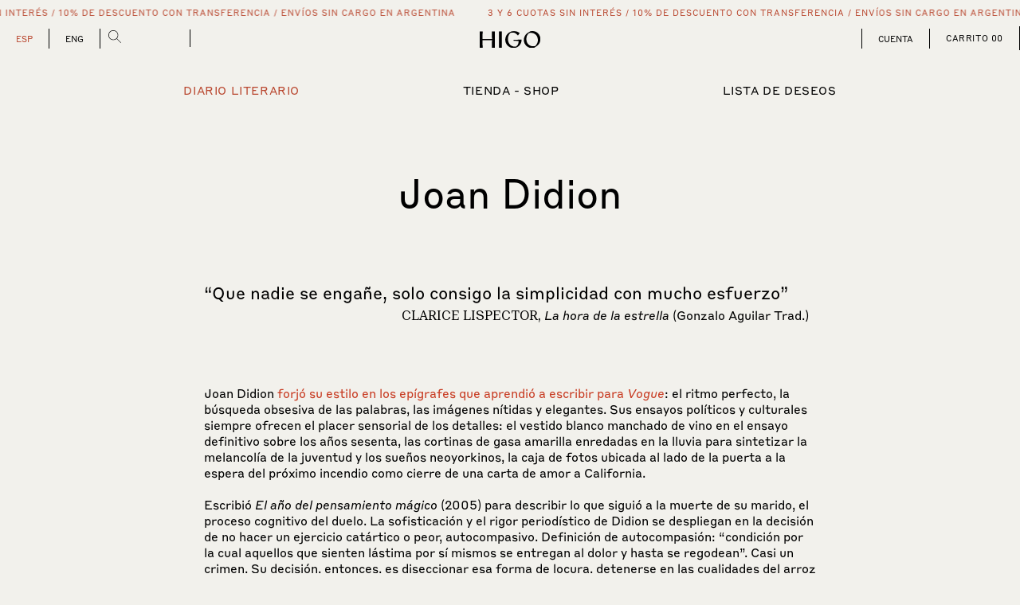

--- FILE ---
content_type: text/html; charset=utf-8
request_url: https://higobuenosaires.com/blogs/directory/joan-didion
body_size: 34328
content:
<!doctype html>
<html class="no-js" lang="es">
  <head>
  <meta name="facebook-domain-verification" content="9pxlmj8mztzers9jyc1fe1uzg7t291" />
    <meta charset="utf-8">
    <meta http-equiv="X-UA-Compatible" content="IE=edge">
    <meta name="viewport" content="width=device-width,initial-scale=1">
    <meta name="theme-color" content="">
    <link rel="canonical" href="https://higobuenosaires.com/blogs/directory/joan-didion">
    <link rel="preconnect" href="https://cdn.shopify.com" crossorigin>
    
    <script src="https://cdnjs.cloudflare.com/ajax/libs/jquery/3.2.1/jquery.min.js"></script>
    
  
<meta name="google-site-verification" content="mJw2KCyCNqy-IuPmkfqY7kvwuJaOL1Cd2eGKnH67ojI" /><!-- BEGIN app block: shopify://apps/t-lab-ai-language-translate/blocks/custom_translations/b5b83690-efd4-434d-8c6a-a5cef4019faf --><!-- BEGIN app snippet: custom_translation_scripts --><script>
(()=>{var o=/\([0-9]+?\)$/,M=/\r?\n|\r|\t|\xa0|\u200B|\u200E|&nbsp;| /g,v=/<\/?[a-z][\s\S]*>/i,t=/^(https?:\/\/|\/\/)[^\s/$.?#].[^\s]*$/i,k=/\{\{\s*([a-zA-Z_]\w*)\s*\}\}/g,p=/\{\{\s*([a-zA-Z_]\w*)\s*\}\}/,r=/^(https:)?\/\/cdn\.shopify\.com\/(.+)\.(png|jpe?g|gif|webp|svgz?|bmp|tiff?|ico|avif)/i,e=/^(https:)?\/\/cdn\.shopify\.com/i,a=/\b(?:https?|ftp)?:?\/\/?[^\s\/]+\/[^\s]+\.(?:png|jpe?g|gif|webp|svgz?|bmp|tiff?|ico|avif)\b/i,I=/url\(['"]?(.*?)['"]?\)/,m="__label:",i=document.createElement("textarea"),u={t:["src","data-src","data-source","data-href","data-zoom","data-master","data-bg","base-src"],i:["srcset","data-srcset"],o:["href","data-href"],u:["href","data-href","data-src","data-zoom"]},g=new Set(["img","picture","button","p","a","input"]),h=16.67,s=function(n){return n.nodeType===Node.ELEMENT_NODE},c=function(n){return n.nodeType===Node.TEXT_NODE};function w(n){return r.test(n.trim())||a.test(n.trim())}function b(n){return(n=>(n=n.trim(),t.test(n)))(n)||e.test(n.trim())}var l=function(n){return!n||0===n.trim().length};function j(n){return i.innerHTML=n,i.value}function T(n){return A(j(n))}function A(n){return n.trim().replace(o,"").replace(M,"").trim()}var _=1e3;function D(n){n=n.trim().replace(M,"").replace(/&amp;/g,"&").replace(/&gt;/g,">").replace(/&lt;/g,"<").trim();return n.length>_?N(n):n}function E(n){return n.trim().toLowerCase().replace(/^https:/i,"")}function N(n){for(var t=5381,r=0;r<n.length;r++)t=(t<<5)+t^n.charCodeAt(r);return(t>>>0).toString(36)}function f(n){for(var t=document.createElement("template"),r=(t.innerHTML=n,["SCRIPT","IFRAME","OBJECT","EMBED","LINK","META"]),e=/^(on\w+|srcdoc|style)$/i,a=document.createTreeWalker(t.content,NodeFilter.SHOW_ELEMENT),i=a.nextNode();i;i=a.nextNode()){var o=i;if(r.includes(o.nodeName))o.remove();else for(var u=o.attributes.length-1;0<=u;--u)e.test(o.attributes[u].name)&&o.removeAttribute(o.attributes[u].name)}return t.innerHTML}function d(n,t,r){void 0===r&&(r=20);for(var e=n,a=0;e&&e.parentElement&&a<r;){for(var i=e.parentElement,o=0,u=t;o<u.length;o++)for(var s=u[o],c=0,l=s.l;c<l.length;c++){var f=l[c];switch(f.type){case"class":for(var d=0,v=i.classList;d<v.length;d++){var p=v[d];if(f.value.test(p))return s.label}break;case"id":if(i.id&&f.value.test(i.id))return s.label;break;case"attribute":if(i.hasAttribute(f.name)){if(!f.value)return s.label;var m=i.getAttribute(f.name);if(m&&f.value.test(m))return s.label}}}e=i,a++}return"unknown"}function y(n,t){var r,e,a;"function"==typeof window.fetch&&"AbortController"in window?(r=new AbortController,e=setTimeout(function(){return r.abort()},3e3),fetch(n,{credentials:"same-origin",signal:r.signal}).then(function(n){return clearTimeout(e),n.ok?n.json():Promise.reject(n)}).then(t).catch(console.error)):((a=new XMLHttpRequest).onreadystatechange=function(){4===a.readyState&&200===a.status&&t(JSON.parse(a.responseText))},a.open("GET",n,!0),a.timeout=3e3,a.send())}function O(){var l=/([^\s]+)\.(png|jpe?g|gif|webp|svgz?|bmp|tiff?|ico|avif)$/i,f=/_(\{width\}x*|\{width\}x\{height\}|\d{3,4}x\d{3,4}|\d{3,4}x|x\d{3,4}|pinco|icon|thumb|small|compact|medium|large|grande|original|master)(_crop_\w+)*(@[2-3]x)*(.progressive)*$/i,d=/^(https?|ftp|file):\/\//i;function r(n){var t,r="".concat(n.path).concat(n.v).concat(null!=(r=n.size)?r:"",".").concat(n.p);return n.m&&(r="".concat(n.path).concat(n.m,"/").concat(n.v).concat(null!=(t=n.size)?t:"",".").concat(n.p)),n.host&&(r="".concat(null!=(t=n.protocol)?t:"","//").concat(n.host).concat(r)),n.g&&(r+=n.g),r}return{h:function(n){var t=!0,r=(d.test(n)||n.startsWith("//")||(t=!1,n="https://example.com"+n),t);n.startsWith("//")&&(r=!1,n="https:"+n);try{new URL(n)}catch(n){return null}var e,a,i,o,u,s,n=new URL(n),c=n.pathname.split("/").filter(function(n){return n});return c.length<1||(a=c.pop(),e=null!=(e=c.pop())?e:null,null===(a=a.match(l)))?null:(s=a[1],a=a[2],i=s.match(f),o=s,(u=null)!==i&&(o=s.substring(0,i.index),u=i[0]),s=0<c.length?"/"+c.join("/")+"/":"/",{protocol:r?n.protocol:null,host:t?n.host:null,path:s,g:n.search,m:e,v:o,size:u,p:a,version:n.searchParams.get("v"),width:n.searchParams.get("width")})},T:r,S:function(n){return(n.m?"/".concat(n.m,"/"):"/").concat(n.v,".").concat(n.p)},M:function(n){return(n.m?"/".concat(n.m,"/"):"/").concat(n.v,".").concat(n.p,"?v=").concat(n.version||"0")},k:function(n,t){return r({protocol:t.protocol,host:t.host,path:t.path,g:t.g,m:t.m,v:t.v,size:n.size,p:t.p,version:t.version,width:t.width})}}}var x,S,C={},H={};function q(p,n){var m=new Map,g=new Map,i=new Map,r=new Map,e=new Map,a=new Map,o=new Map,u=function(n){return n.toLowerCase().replace(/[\s\W_]+/g,"")},s=new Set(n.A.map(u)),c=0,l=!1,f=!1,d=O();function v(n,t,r){s.has(u(n))||n&&t&&(r.set(n,t),l=!0)}function t(n,t){if(n&&n.trim()&&0!==m.size){var r=A(n),e=H[r];if(e&&(p.log("dictionary",'Overlapping text: "'.concat(n,'" related to html: "').concat(e,'"')),t)&&(n=>{if(n)for(var t=h(n.outerHTML),r=t._,e=(t.I||(r=0),n.parentElement),a=0;e&&a<5;){var i=h(e.outerHTML),o=i.I,i=i._;if(o){if(p.log("dictionary","Ancestor depth ".concat(a,": overlap score=").concat(i.toFixed(3),", base=").concat(r.toFixed(3))),r<i)return 1;if(i<r&&0<r)return}e=e.parentElement,a++}})(t))p.log("dictionary",'Skipping text translation for "'.concat(n,'" because an ancestor HTML translation exists'));else{e=m.get(r);if(e)return e;var a=n;if(a&&a.trim()&&0!==g.size){for(var i,o,u,s=g.entries(),c=s.next();!c.done;){var l=c.value[0],f=c.value[1],d=a.trim().match(l);if(d&&1<d.length){i=l,o=f,u=d;break}c=s.next()}if(i&&o&&u){var v=u.slice(1),t=o.match(k);if(t&&t.length===v.length)return t.reduce(function(n,t,r){return n.replace(t,v[r])},o)}}}}return null}function h(n){var r,e,a;return!n||!n.trim()||0===i.size?{I:null,_:0}:(r=D(n),a=0,(e=null)!=(n=i.get(r))?{I:n,_:1}:(i.forEach(function(n,t){-1!==t.indexOf(r)&&(t=r.length/t.length,a<t)&&(a=t,e=n)}),{I:e,_:a}))}function w(n){return n&&n.trim()&&0!==i.size&&(n=D(n),null!=(n=i.get(n)))?n:null}function b(n){if(n&&n.trim()&&0!==r.size){var t=E(n),t=r.get(t);if(t)return t;t=d.h(n);if(t){n=d.M(t).toLowerCase(),n=r.get(n);if(n)return n;n=d.S(t).toLowerCase(),t=r.get(n);if(t)return t}}return null}function T(n){return!n||!n.trim()||0===e.size||void 0===(n=e.get(A(n)))?null:n}function y(n){return!n||!n.trim()||0===a.size||void 0===(n=a.get(E(n)))?null:n}function x(n){var t;return!n||!n.trim()||0===o.size?null:null!=(t=o.get(A(n)))?t:(t=D(n),void 0!==(n=o.get(t))?n:null)}function S(){var n={j:m,D:g,N:i,O:r,C:e,H:a,q:o,L:l,R:c,F:C};return JSON.stringify(n,function(n,t){return t instanceof Map?Object.fromEntries(t.entries()):t})}return{J:function(n,t){v(n,t,m)},U:function(n,t){n&&t&&(n=new RegExp("^".concat(n,"$"),"s"),g.set(n,t),l=!0)},$:function(n,t){var r;n!==t&&(v((r=j(r=n).trim().replace(M,"").trim()).length>_?N(r):r,t,i),c=Math.max(c,n.length))},P:function(n,t){v(n,t,r),(n=d.h(n))&&(v(d.M(n).toLowerCase(),t,r),v(d.S(n).toLowerCase(),t,r))},G:function(n,t){v(n.replace("[img-alt]","").replace(M,"").trim(),t,e)},B:function(n,t){v(n,t,a)},W:function(n,t){f=!0,v(n,t,o)},V:function(){return p.log("dictionary","Translation dictionaries: ",S),i.forEach(function(n,r){m.forEach(function(n,t){r!==t&&-1!==r.indexOf(t)&&(C[t]=A(n),H[t]=r)})}),p.log("dictionary","appliedTextTranslations: ",JSON.stringify(C)),p.log("dictionary","overlappingTexts: ",JSON.stringify(H)),{L:l,Z:f,K:t,X:w,Y:b,nn:T,tn:y,rn:x}}}}function z(n,t,r){function f(n,t){t=n.split(t);return 2===t.length?t[1].trim()?t:[t[0]]:[n]}var d=q(r,t);return n.forEach(function(n){if(n){var c,l=n.name,n=n.value;if(l&&n){if("string"==typeof n)try{c=JSON.parse(n)}catch(n){return void r.log("dictionary","Invalid metafield JSON for "+l,function(){return String(n)})}else c=n;c&&Object.keys(c).forEach(function(e){if(e){var n,t,r,a=c[e];if(a)if(e!==a)if(l.includes("judge"))r=T(e),d.W(r,a);else if(e.startsWith("[img-alt]"))d.G(e,a);else if(e.startsWith("[img-src]"))n=E(e.replace("[img-src]","")),d.P(n,a);else if(v.test(e))d.$(e,a);else if(w(e))n=E(e),d.P(n,a);else if(b(e))r=E(e),d.B(r,a);else if("/"===(n=(n=e).trim())[0]&&"/"!==n[1]&&(r=E(e),d.B(r,a),r=T(e),d.J(r,a)),p.test(e))(s=(r=e).match(k))&&0<s.length&&(t=r.replace(/[-\/\\^$*+?.()|[\]]/g,"\\$&"),s.forEach(function(n){t=t.replace(n,"(.*)")}),d.U(t,a));else if(e.startsWith(m))r=a.replace(m,""),s=e.replace(m,""),d.J(T(s),r);else{if("product_tags"===l)for(var i=0,o=["_",":"];i<o.length;i++){var u=(n=>{if(e.includes(n)){var t=f(e,n),r=f(a,n);if(t.length===r.length)return t.forEach(function(n,t){n!==r[t]&&(d.J(T(n),r[t]),d.J(T("".concat(n,":")),"".concat(r[t],":")))}),{value:void 0}}})(o[i]);if("object"==typeof u)return u.value}var s=T(e);s!==a&&d.J(s,a)}}})}}}),d.V()}function L(y,x){var e=[{label:"judge-me",l:[{type:"class",value:/jdgm/i},{type:"id",value:/judge-me/i},{type:"attribute",name:"data-widget-name",value:/review_widget/i}]}],a=O();function S(r,n,e){n.forEach(function(n){var t=r.getAttribute(n);t&&(t=n.includes("href")?e.tn(t):e.K(t))&&r.setAttribute(n,t)})}function M(n,t,r){var e,a=n.getAttribute(t);a&&((e=i(a=E(a.split("&")[0]),r))?n.setAttribute(t,e):(e=r.tn(a))&&n.setAttribute(t,e))}function k(n,t,r){var e=n.getAttribute(t);e&&(e=((n,t)=>{var r=(n=n.split(",").filter(function(n){return null!=n&&""!==n.trim()}).map(function(n){var n=n.trim().split(/\s+/),t=n[0].split("?"),r=t[0],t=t[1],t=t?t.split("&"):[],e=((n,t)=>{for(var r=0;r<n.length;r++)if(t(n[r]))return n[r];return null})(t,function(n){return n.startsWith("v=")}),t=t.filter(function(n){return!n.startsWith("v=")}),n=n[1];return{url:r,version:e,en:t.join("&"),size:n}}))[0].url;if(r=i(r=n[0].version?"".concat(r,"?").concat(n[0].version):r,t)){var e=a.h(r);if(e)return n.map(function(n){var t=n.url,r=a.h(t);return r&&(t=a.k(r,e)),n.en&&(r=t.includes("?")?"&":"?",t="".concat(t).concat(r).concat(n.en)),t=n.size?"".concat(t," ").concat(n.size):t}).join(",")}})(e,r))&&n.setAttribute(t,e)}function i(n,t){var r=a.h(n);return null===r?null:(n=t.Y(n))?null===(n=a.h(n))?null:a.k(r,n):(n=a.S(r),null===(t=t.Y(n))||null===(n=a.h(t))?null:a.k(r,n))}function A(n,t,r){var e,a,i,o;r.an&&(e=n,a=r.on,u.o.forEach(function(n){var t=e.getAttribute(n);if(!t)return!1;!t.startsWith("/")||t.startsWith("//")||t.startsWith(a)||(t="".concat(a).concat(t),e.setAttribute(n,t))})),i=n,r=u.u.slice(),o=t,r.forEach(function(n){var t,r=i.getAttribute(n);r&&(w(r)?(t=o.Y(r))&&i.setAttribute(n,t):(t=o.tn(r))&&i.setAttribute(n,t))})}function _(t,r){var n,e,a,i,o;u.t.forEach(function(n){return M(t,n,r)}),u.i.forEach(function(n){return k(t,n,r)}),e="alt",a=r,(o=(n=t).getAttribute(e))&&((i=a.nn(o))?n.setAttribute(e,i):(i=a.K(o))&&n.setAttribute(e,i))}return{un:function(n){return!(!n||!s(n)||x.sn.includes((n=n).tagName.toLowerCase())||n.classList.contains("tl-switcher-container")||(n=n.parentNode)&&["SCRIPT","STYLE"].includes(n.nodeName.toUpperCase()))},cn:function(n){if(c(n)&&null!=(t=n.textContent)&&t.trim()){if(y.Z)if("judge-me"===d(n,e,5)){var t=y.rn(n.textContent);if(t)return void(n.textContent=j(t))}var r,t=y.K(n.textContent,n.parentElement||void 0);t&&(r=n.textContent.trim().replace(o,"").trim(),n.textContent=j(n.textContent.replace(r,t)))}},ln:function(n){if(!!l(n.textContent)||!n.innerHTML)return!1;if(y.Z&&"judge-me"===d(n,e,5)){var t=y.rn(n.innerHTML);if(t)return n.innerHTML=f(t),!0}t=y.X(n.innerHTML);return!!t&&(n.innerHTML=f(t),!0)},fn:function(n){var t,r,e,a,i,o,u,s,c,l;switch(S(n,["data-label","title"],y),n.tagName.toLowerCase()){case"span":S(n,["data-tooltip"],y);break;case"a":A(n,y,x);break;case"input":c=u=y,(l=(s=o=n).getAttribute("type"))&&("submit"===l||"button"===l)&&(l=s.getAttribute("value"),c=c.K(l))&&s.setAttribute("value",c),S(o,["placeholder"],u);break;case"textarea":S(n,["placeholder"],y);break;case"img":_(n,y);break;case"picture":for(var f=y,d=n.childNodes,v=0;v<d.length;v++){var p=d[v];if(p.tagName)switch(p.tagName.toLowerCase()){case"source":k(p,"data-srcset",f),k(p,"srcset",f);break;case"img":_(p,f)}}break;case"div":s=l=y,(u=o=c=n)&&(o=o.style.backgroundImage||o.getAttribute("data-bg")||"")&&"none"!==o&&(o=o.match(I))&&o[1]&&(o=o[1],s=s.Y(o))&&(u.style.backgroundImage='url("'.concat(s,'")')),a=c,i=l,["src","data-src","data-bg"].forEach(function(n){return M(a,n,i)}),["data-bgset"].forEach(function(n){return k(a,n,i)}),["data-href"].forEach(function(n){return S(a,[n],i)});break;case"button":r=y,(e=(t=n).getAttribute("value"))&&(r=r.K(e))&&t.setAttribute("value",r);break;case"iframe":e=y,(r=(t=n).getAttribute("src"))&&(e=e.tn(r))&&t.setAttribute("src",e);break;case"video":for(var m=n,g=y,h=["src"],w=0;w<h.length;w++){var b=h[w],T=m.getAttribute(b);T&&(T=g.tn(T))&&m.setAttribute(b,T)}}},getImageTranslation:function(n){return i(n,y)}}}function R(s,c,l){r=c.dn,e=new WeakMap;var r,e,a={add:function(n){var t=Date.now()+r;e.set(n,t)},has:function(n){var t=null!=(t=e.get(n))?t:0;return!(Date.now()>=t&&(e.delete(n),1))}},i=[],o=[],f=[],d=[],u=2*h,v=3*h;function p(n){var t,r,e;n&&(n.nodeType===Node.TEXT_NODE&&s.un(n.parentElement)?s.cn(n):s.un(n)&&(n=n,s.fn(n),t=g.has(n.tagName.toLowerCase())||(t=(t=n).getBoundingClientRect(),r=window.innerHeight||document.documentElement.clientHeight,e=window.innerWidth||document.documentElement.clientWidth,r=t.top<=r&&0<=t.top+t.height,e=t.left<=e&&0<=t.left+t.width,r&&e),a.has(n)||(t?i:o).push(n)))}function m(n){if(l.log("messageHandler","Processing element:",n),s.un(n)){var t=s.ln(n);if(a.add(n),!t){var r=n.childNodes;l.log("messageHandler","Child nodes:",r);for(var e=0;e<r.length;e++)p(r[e])}}}requestAnimationFrame(function n(){for(var t=performance.now();0<i.length;){var r=i.shift();if(r&&!a.has(r)&&m(r),performance.now()-t>=v)break}requestAnimationFrame(n)}),requestAnimationFrame(function n(){for(var t=performance.now();0<o.length;){var r=o.shift();if(r&&!a.has(r)&&m(r),performance.now()-t>=u)break}requestAnimationFrame(n)}),c.vn&&requestAnimationFrame(function n(){for(var t=performance.now();0<f.length;){var r=f.shift();if(r&&s.fn(r),performance.now()-t>=u)break}requestAnimationFrame(n)}),c.pn&&requestAnimationFrame(function n(){for(var t=performance.now();0<d.length;){var r=d.shift();if(r&&s.cn(r),performance.now()-t>=u)break}requestAnimationFrame(n)});var n={subtree:!0,childList:!0,attributes:c.vn,characterData:c.pn};new MutationObserver(function(n){l.log("observer","Observer:",n);for(var t=0;t<n.length;t++){var r=n[t];switch(r.type){case"childList":for(var e=r.addedNodes,a=0;a<e.length;a++)p(e[a]);var i=r.target.childNodes;if(i.length<=10)for(var o=0;o<i.length;o++)p(i[o]);break;case"attributes":var u=r.target;s.un(u)&&u&&f.push(u);break;case"characterData":c.pn&&(u=r.target)&&u.nodeType===Node.TEXT_NODE&&d.push(u)}}}).observe(document.documentElement,n)}void 0===window.TranslationLab&&(window.TranslationLab={}),window.TranslationLab.CustomTranslations=(x=(()=>{var a;try{a=window.localStorage.getItem("tlab_debug_mode")||null}catch(n){a=null}return{log:function(n,t){for(var r=[],e=2;e<arguments.length;e++)r[e-2]=arguments[e];!a||"observer"===n&&"all"===a||("all"===a||a===n||"custom"===n&&"custom"===a)&&(n=r.map(function(n){if("function"==typeof n)try{return n()}catch(n){return"Error generating parameter: ".concat(n.message)}return n}),console.log.apply(console,[t].concat(n)))}}})(),S=null,{init:function(n,t){n&&!n.isPrimaryLocale&&n.translationsMetadata&&n.translationsMetadata.length&&(0<(t=((n,t,r,e)=>{function a(n,t){for(var r=[],e=2;e<arguments.length;e++)r[e-2]=arguments[e];for(var a=0,i=r;a<i.length;a++){var o=i[a];if(o&&void 0!==o[n])return o[n]}return t}var i=window.localStorage.getItem("tlab_feature_options"),o=null;if(i)try{o=JSON.parse(i)}catch(n){e.log("dictionary","Invalid tlab_feature_options JSON",String(n))}var r=a("useMessageHandler",!0,o,i=r),u=a("messageHandlerCooldown",2e3,o,i),s=a("localizeUrls",!1,o,i),c=a("processShadowRoot",!1,o,i),l=a("attributesMutations",!1,o,i),f=a("processCharacterData",!1,o,i),d=a("excludedTemplates",[],o,i),o=a("phraseIgnoreList",[],o,i);return e.log("dictionary","useMessageHandler:",r),e.log("dictionary","messageHandlerCooldown:",u),e.log("dictionary","localizeUrls:",s),e.log("dictionary","processShadowRoot:",c),e.log("dictionary","attributesMutations:",l),e.log("dictionary","processCharacterData:",f),e.log("dictionary","excludedTemplates:",d),e.log("dictionary","phraseIgnoreList:",o),{sn:["html","head","meta","script","noscript","style","link","canvas","svg","g","path","ellipse","br","hr"],locale:n,on:t,gn:r,dn:u,an:s,hn:c,vn:l,pn:f,mn:d,A:o}})(n.locale,n.on,t,x)).mn.length&&t.mn.includes(n.template)||(n=z(n.translationsMetadata,t,x),S=L(n,t),n.L&&(t.gn&&R(S,t,x),window.addEventListener("DOMContentLoaded",function(){function e(n){n=/\/products\/(.+?)(\?.+)?$/.exec(n);return n?n[1]:null}var n,t,r,a;(a=document.querySelector(".cbb-frequently-bought-selector-label-name"))&&"true"!==a.getAttribute("translated")&&(n=e(window.location.pathname))&&(t="https://".concat(window.location.host,"/products/").concat(n,".json"),r="https://".concat(window.location.host).concat(window.Shopify.routes.root,"products/").concat(n,".json"),y(t,function(n){a.childNodes.forEach(function(t){t.textContent===n.product.title&&y(r,function(n){t.textContent!==n.product.title&&(t.textContent=n.product.title,a.setAttribute("translated","true"))})})}),document.querySelectorAll('[class*="cbb-frequently-bought-selector-link"]').forEach(function(t){var n,r;"true"!==t.getAttribute("translated")&&(n=t.getAttribute("href"))&&(r=e(n))&&y("https://".concat(window.location.host).concat(window.Shopify.routes.root,"products/").concat(r,".json"),function(n){t.textContent!==n.product.title&&(t.textContent=n.product.title,t.setAttribute("translated","true"))})}))}))))},getImageTranslation:function(n){return x.log("dictionary","translationManager: ",S),S?S.getImageTranslation(n):null}})})();
</script><!-- END app snippet -->

<script>
  (function() {
    var ctx = {
      locale: 'es',
      isPrimaryLocale: true,
      rootUrl: '',
      translationsMetadata: [{},{"name":"product_tags","value":{}}],
      template: "article.directory",
    };
    var settings = null;
    TranslationLab.CustomTranslations.init(ctx, settings);
  })()
</script>


<!-- END app block --><script src="https://cdn.shopify.com/extensions/19689677-6488-4a31-adf3-fcf4359c5fd9/forms-2295/assets/shopify-forms-loader.js" type="text/javascript" defer="defer"></script>
<link href="https://monorail-edge.shopifysvc.com" rel="dns-prefetch">
<script>(function(){if ("sendBeacon" in navigator && "performance" in window) {try {var session_token_from_headers = performance.getEntriesByType('navigation')[0].serverTiming.find(x => x.name == '_s').description;} catch {var session_token_from_headers = undefined;}var session_cookie_matches = document.cookie.match(/_shopify_s=([^;]*)/);var session_token_from_cookie = session_cookie_matches && session_cookie_matches.length === 2 ? session_cookie_matches[1] : "";var session_token = session_token_from_headers || session_token_from_cookie || "";function handle_abandonment_event(e) {var entries = performance.getEntries().filter(function(entry) {return /monorail-edge.shopifysvc.com/.test(entry.name);});if (!window.abandonment_tracked && entries.length === 0) {window.abandonment_tracked = true;var currentMs = Date.now();var navigation_start = performance.timing.navigationStart;var payload = {shop_id: 58894352546,url: window.location.href,navigation_start,duration: currentMs - navigation_start,session_token,page_type: "article"};window.navigator.sendBeacon("https://monorail-edge.shopifysvc.com/v1/produce", JSON.stringify({schema_id: "online_store_buyer_site_abandonment/1.1",payload: payload,metadata: {event_created_at_ms: currentMs,event_sent_at_ms: currentMs}}));}}window.addEventListener('pagehide', handle_abandonment_event);}}());</script>
<script id="web-pixels-manager-setup">(function e(e,d,r,n,o){if(void 0===o&&(o={}),!Boolean(null===(a=null===(i=window.Shopify)||void 0===i?void 0:i.analytics)||void 0===a?void 0:a.replayQueue)){var i,a;window.Shopify=window.Shopify||{};var t=window.Shopify;t.analytics=t.analytics||{};var s=t.analytics;s.replayQueue=[],s.publish=function(e,d,r){return s.replayQueue.push([e,d,r]),!0};try{self.performance.mark("wpm:start")}catch(e){}var l=function(){var e={modern:/Edge?\/(1{2}[4-9]|1[2-9]\d|[2-9]\d{2}|\d{4,})\.\d+(\.\d+|)|Firefox\/(1{2}[4-9]|1[2-9]\d|[2-9]\d{2}|\d{4,})\.\d+(\.\d+|)|Chrom(ium|e)\/(9{2}|\d{3,})\.\d+(\.\d+|)|(Maci|X1{2}).+ Version\/(15\.\d+|(1[6-9]|[2-9]\d|\d{3,})\.\d+)([,.]\d+|)( \(\w+\)|)( Mobile\/\w+|) Safari\/|Chrome.+OPR\/(9{2}|\d{3,})\.\d+\.\d+|(CPU[ +]OS|iPhone[ +]OS|CPU[ +]iPhone|CPU IPhone OS|CPU iPad OS)[ +]+(15[._]\d+|(1[6-9]|[2-9]\d|\d{3,})[._]\d+)([._]\d+|)|Android:?[ /-](13[3-9]|1[4-9]\d|[2-9]\d{2}|\d{4,})(\.\d+|)(\.\d+|)|Android.+Firefox\/(13[5-9]|1[4-9]\d|[2-9]\d{2}|\d{4,})\.\d+(\.\d+|)|Android.+Chrom(ium|e)\/(13[3-9]|1[4-9]\d|[2-9]\d{2}|\d{4,})\.\d+(\.\d+|)|SamsungBrowser\/([2-9]\d|\d{3,})\.\d+/,legacy:/Edge?\/(1[6-9]|[2-9]\d|\d{3,})\.\d+(\.\d+|)|Firefox\/(5[4-9]|[6-9]\d|\d{3,})\.\d+(\.\d+|)|Chrom(ium|e)\/(5[1-9]|[6-9]\d|\d{3,})\.\d+(\.\d+|)([\d.]+$|.*Safari\/(?![\d.]+ Edge\/[\d.]+$))|(Maci|X1{2}).+ Version\/(10\.\d+|(1[1-9]|[2-9]\d|\d{3,})\.\d+)([,.]\d+|)( \(\w+\)|)( Mobile\/\w+|) Safari\/|Chrome.+OPR\/(3[89]|[4-9]\d|\d{3,})\.\d+\.\d+|(CPU[ +]OS|iPhone[ +]OS|CPU[ +]iPhone|CPU IPhone OS|CPU iPad OS)[ +]+(10[._]\d+|(1[1-9]|[2-9]\d|\d{3,})[._]\d+)([._]\d+|)|Android:?[ /-](13[3-9]|1[4-9]\d|[2-9]\d{2}|\d{4,})(\.\d+|)(\.\d+|)|Mobile Safari.+OPR\/([89]\d|\d{3,})\.\d+\.\d+|Android.+Firefox\/(13[5-9]|1[4-9]\d|[2-9]\d{2}|\d{4,})\.\d+(\.\d+|)|Android.+Chrom(ium|e)\/(13[3-9]|1[4-9]\d|[2-9]\d{2}|\d{4,})\.\d+(\.\d+|)|Android.+(UC? ?Browser|UCWEB|U3)[ /]?(15\.([5-9]|\d{2,})|(1[6-9]|[2-9]\d|\d{3,})\.\d+)\.\d+|SamsungBrowser\/(5\.\d+|([6-9]|\d{2,})\.\d+)|Android.+MQ{2}Browser\/(14(\.(9|\d{2,})|)|(1[5-9]|[2-9]\d|\d{3,})(\.\d+|))(\.\d+|)|K[Aa][Ii]OS\/(3\.\d+|([4-9]|\d{2,})\.\d+)(\.\d+|)/},d=e.modern,r=e.legacy,n=navigator.userAgent;return n.match(d)?"modern":n.match(r)?"legacy":"unknown"}(),u="modern"===l?"modern":"legacy",c=(null!=n?n:{modern:"",legacy:""})[u],f=function(e){return[e.baseUrl,"/wpm","/b",e.hashVersion,"modern"===e.buildTarget?"m":"l",".js"].join("")}({baseUrl:d,hashVersion:r,buildTarget:u}),m=function(e){var d=e.version,r=e.bundleTarget,n=e.surface,o=e.pageUrl,i=e.monorailEndpoint;return{emit:function(e){var a=e.status,t=e.errorMsg,s=(new Date).getTime(),l=JSON.stringify({metadata:{event_sent_at_ms:s},events:[{schema_id:"web_pixels_manager_load/3.1",payload:{version:d,bundle_target:r,page_url:o,status:a,surface:n,error_msg:t},metadata:{event_created_at_ms:s}}]});if(!i)return console&&console.warn&&console.warn("[Web Pixels Manager] No Monorail endpoint provided, skipping logging."),!1;try{return self.navigator.sendBeacon.bind(self.navigator)(i,l)}catch(e){}var u=new XMLHttpRequest;try{return u.open("POST",i,!0),u.setRequestHeader("Content-Type","text/plain"),u.send(l),!0}catch(e){return console&&console.warn&&console.warn("[Web Pixels Manager] Got an unhandled error while logging to Monorail."),!1}}}}({version:r,bundleTarget:l,surface:e.surface,pageUrl:self.location.href,monorailEndpoint:e.monorailEndpoint});try{o.browserTarget=l,function(e){var d=e.src,r=e.async,n=void 0===r||r,o=e.onload,i=e.onerror,a=e.sri,t=e.scriptDataAttributes,s=void 0===t?{}:t,l=document.createElement("script"),u=document.querySelector("head"),c=document.querySelector("body");if(l.async=n,l.src=d,a&&(l.integrity=a,l.crossOrigin="anonymous"),s)for(var f in s)if(Object.prototype.hasOwnProperty.call(s,f))try{l.dataset[f]=s[f]}catch(e){}if(o&&l.addEventListener("load",o),i&&l.addEventListener("error",i),u)u.appendChild(l);else{if(!c)throw new Error("Did not find a head or body element to append the script");c.appendChild(l)}}({src:f,async:!0,onload:function(){if(!function(){var e,d;return Boolean(null===(d=null===(e=window.Shopify)||void 0===e?void 0:e.analytics)||void 0===d?void 0:d.initialized)}()){var d=window.webPixelsManager.init(e)||void 0;if(d){var r=window.Shopify.analytics;r.replayQueue.forEach((function(e){var r=e[0],n=e[1],o=e[2];d.publishCustomEvent(r,n,o)})),r.replayQueue=[],r.publish=d.publishCustomEvent,r.visitor=d.visitor,r.initialized=!0}}},onerror:function(){return m.emit({status:"failed",errorMsg:"".concat(f," has failed to load")})},sri:function(e){var d=/^sha384-[A-Za-z0-9+/=]+$/;return"string"==typeof e&&d.test(e)}(c)?c:"",scriptDataAttributes:o}),m.emit({status:"loading"})}catch(e){m.emit({status:"failed",errorMsg:(null==e?void 0:e.message)||"Unknown error"})}}})({shopId: 58894352546,storefrontBaseUrl: "https://higobuenosaires.com",extensionsBaseUrl: "https://extensions.shopifycdn.com/cdn/shopifycloud/web-pixels-manager",monorailEndpoint: "https://monorail-edge.shopifysvc.com/unstable/produce_batch",surface: "storefront-renderer",enabledBetaFlags: ["2dca8a86"],webPixelsConfigList: [{"id":"580649122","configuration":"{\"config\":\"{\\\"google_tag_ids\\\":[\\\"G-YM3CBWHKRZ\\\",\\\"GT-5DDNJH8G\\\"],\\\"target_country\\\":\\\"AR\\\",\\\"gtag_events\\\":[{\\\"type\\\":\\\"search\\\",\\\"action_label\\\":\\\"G-YM3CBWHKRZ\\\"},{\\\"type\\\":\\\"begin_checkout\\\",\\\"action_label\\\":\\\"G-YM3CBWHKRZ\\\"},{\\\"type\\\":\\\"view_item\\\",\\\"action_label\\\":[\\\"G-YM3CBWHKRZ\\\",\\\"MC-8GMYRMW71X\\\"]},{\\\"type\\\":\\\"purchase\\\",\\\"action_label\\\":[\\\"G-YM3CBWHKRZ\\\",\\\"MC-8GMYRMW71X\\\"]},{\\\"type\\\":\\\"page_view\\\",\\\"action_label\\\":[\\\"G-YM3CBWHKRZ\\\",\\\"MC-8GMYRMW71X\\\"]},{\\\"type\\\":\\\"add_payment_info\\\",\\\"action_label\\\":\\\"G-YM3CBWHKRZ\\\"},{\\\"type\\\":\\\"add_to_cart\\\",\\\"action_label\\\":\\\"G-YM3CBWHKRZ\\\"}],\\\"enable_monitoring_mode\\\":false}\"}","eventPayloadVersion":"v1","runtimeContext":"OPEN","scriptVersion":"b2a88bafab3e21179ed38636efcd8a93","type":"APP","apiClientId":1780363,"privacyPurposes":[],"dataSharingAdjustments":{"protectedCustomerApprovalScopes":["read_customer_address","read_customer_email","read_customer_name","read_customer_personal_data","read_customer_phone"]}},{"id":"153780386","configuration":"{\"pixel_id\":\"2298599830298558\",\"pixel_type\":\"facebook_pixel\",\"metaapp_system_user_token\":\"-\"}","eventPayloadVersion":"v1","runtimeContext":"OPEN","scriptVersion":"ca16bc87fe92b6042fbaa3acc2fbdaa6","type":"APP","apiClientId":2329312,"privacyPurposes":["ANALYTICS","MARKETING","SALE_OF_DATA"],"dataSharingAdjustments":{"protectedCustomerApprovalScopes":["read_customer_address","read_customer_email","read_customer_name","read_customer_personal_data","read_customer_phone"]}},{"id":"shopify-app-pixel","configuration":"{}","eventPayloadVersion":"v1","runtimeContext":"STRICT","scriptVersion":"0450","apiClientId":"shopify-pixel","type":"APP","privacyPurposes":["ANALYTICS","MARKETING"]},{"id":"shopify-custom-pixel","eventPayloadVersion":"v1","runtimeContext":"LAX","scriptVersion":"0450","apiClientId":"shopify-pixel","type":"CUSTOM","privacyPurposes":["ANALYTICS","MARKETING"]}],isMerchantRequest: false,initData: {"shop":{"name":"Higobuenosaires","paymentSettings":{"currencyCode":"ARS"},"myshopifyDomain":"higobuenosaires.myshopify.com","countryCode":"AR","storefrontUrl":"https:\/\/higobuenosaires.com"},"customer":null,"cart":null,"checkout":null,"productVariants":[],"purchasingCompany":null},},"https://higobuenosaires.com/cdn","fcfee988w5aeb613cpc8e4bc33m6693e112",{"modern":"","legacy":""},{"shopId":"58894352546","storefrontBaseUrl":"https:\/\/higobuenosaires.com","extensionBaseUrl":"https:\/\/extensions.shopifycdn.com\/cdn\/shopifycloud\/web-pixels-manager","surface":"storefront-renderer","enabledBetaFlags":"[\"2dca8a86\"]","isMerchantRequest":"false","hashVersion":"fcfee988w5aeb613cpc8e4bc33m6693e112","publish":"custom","events":"[[\"page_viewed\",{}]]"});</script><script>
  window.ShopifyAnalytics = window.ShopifyAnalytics || {};
  window.ShopifyAnalytics.meta = window.ShopifyAnalytics.meta || {};
  window.ShopifyAnalytics.meta.currency = 'ARS';
  var meta = {"page":{"pageType":"article","resourceType":"article","resourceId":558276280482,"requestId":"581602be-445a-47e2-aa40-80b41aaff4a1-1768890586"}};
  for (var attr in meta) {
    window.ShopifyAnalytics.meta[attr] = meta[attr];
  }
</script>
<script class="analytics">
  (function () {
    var customDocumentWrite = function(content) {
      var jquery = null;

      if (window.jQuery) {
        jquery = window.jQuery;
      } else if (window.Checkout && window.Checkout.$) {
        jquery = window.Checkout.$;
      }

      if (jquery) {
        jquery('body').append(content);
      }
    };

    var hasLoggedConversion = function(token) {
      if (token) {
        return document.cookie.indexOf('loggedConversion=' + token) !== -1;
      }
      return false;
    }

    var setCookieIfConversion = function(token) {
      if (token) {
        var twoMonthsFromNow = new Date(Date.now());
        twoMonthsFromNow.setMonth(twoMonthsFromNow.getMonth() + 2);

        document.cookie = 'loggedConversion=' + token + '; expires=' + twoMonthsFromNow;
      }
    }

    var trekkie = window.ShopifyAnalytics.lib = window.trekkie = window.trekkie || [];
    if (trekkie.integrations) {
      return;
    }
    trekkie.methods = [
      'identify',
      'page',
      'ready',
      'track',
      'trackForm',
      'trackLink'
    ];
    trekkie.factory = function(method) {
      return function() {
        var args = Array.prototype.slice.call(arguments);
        args.unshift(method);
        trekkie.push(args);
        return trekkie;
      };
    };
    for (var i = 0; i < trekkie.methods.length; i++) {
      var key = trekkie.methods[i];
      trekkie[key] = trekkie.factory(key);
    }
    trekkie.load = function(config) {
      trekkie.config = config || {};
      trekkie.config.initialDocumentCookie = document.cookie;
      var first = document.getElementsByTagName('script')[0];
      var script = document.createElement('script');
      script.type = 'text/javascript';
      script.onerror = function(e) {
        var scriptFallback = document.createElement('script');
        scriptFallback.type = 'text/javascript';
        scriptFallback.onerror = function(error) {
                var Monorail = {
      produce: function produce(monorailDomain, schemaId, payload) {
        var currentMs = new Date().getTime();
        var event = {
          schema_id: schemaId,
          payload: payload,
          metadata: {
            event_created_at_ms: currentMs,
            event_sent_at_ms: currentMs
          }
        };
        return Monorail.sendRequest("https://" + monorailDomain + "/v1/produce", JSON.stringify(event));
      },
      sendRequest: function sendRequest(endpointUrl, payload) {
        // Try the sendBeacon API
        if (window && window.navigator && typeof window.navigator.sendBeacon === 'function' && typeof window.Blob === 'function' && !Monorail.isIos12()) {
          var blobData = new window.Blob([payload], {
            type: 'text/plain'
          });

          if (window.navigator.sendBeacon(endpointUrl, blobData)) {
            return true;
          } // sendBeacon was not successful

        } // XHR beacon

        var xhr = new XMLHttpRequest();

        try {
          xhr.open('POST', endpointUrl);
          xhr.setRequestHeader('Content-Type', 'text/plain');
          xhr.send(payload);
        } catch (e) {
          console.log(e);
        }

        return false;
      },
      isIos12: function isIos12() {
        return window.navigator.userAgent.lastIndexOf('iPhone; CPU iPhone OS 12_') !== -1 || window.navigator.userAgent.lastIndexOf('iPad; CPU OS 12_') !== -1;
      }
    };
    Monorail.produce('monorail-edge.shopifysvc.com',
      'trekkie_storefront_load_errors/1.1',
      {shop_id: 58894352546,
      theme_id: 140598411426,
      app_name: "storefront",
      context_url: window.location.href,
      source_url: "//higobuenosaires.com/cdn/s/trekkie.storefront.cd680fe47e6c39ca5d5df5f0a32d569bc48c0f27.min.js"});

        };
        scriptFallback.async = true;
        scriptFallback.src = '//higobuenosaires.com/cdn/s/trekkie.storefront.cd680fe47e6c39ca5d5df5f0a32d569bc48c0f27.min.js';
        first.parentNode.insertBefore(scriptFallback, first);
      };
      script.async = true;
      script.src = '//higobuenosaires.com/cdn/s/trekkie.storefront.cd680fe47e6c39ca5d5df5f0a32d569bc48c0f27.min.js';
      first.parentNode.insertBefore(script, first);
    };
    trekkie.load(
      {"Trekkie":{"appName":"storefront","development":false,"defaultAttributes":{"shopId":58894352546,"isMerchantRequest":null,"themeId":140598411426,"themeCityHash":"10735277870480055828","contentLanguage":"es","currency":"ARS","eventMetadataId":"39f6e4d9-cf34-4c85-ad2f-f0705cdc091c"},"isServerSideCookieWritingEnabled":true,"monorailRegion":"shop_domain","enabledBetaFlags":["65f19447"]},"Session Attribution":{},"S2S":{"facebookCapiEnabled":true,"source":"trekkie-storefront-renderer","apiClientId":580111}}
    );

    var loaded = false;
    trekkie.ready(function() {
      if (loaded) return;
      loaded = true;

      window.ShopifyAnalytics.lib = window.trekkie;

      var originalDocumentWrite = document.write;
      document.write = customDocumentWrite;
      try { window.ShopifyAnalytics.merchantGoogleAnalytics.call(this); } catch(error) {};
      document.write = originalDocumentWrite;

      window.ShopifyAnalytics.lib.page(null,{"pageType":"article","resourceType":"article","resourceId":558276280482,"requestId":"581602be-445a-47e2-aa40-80b41aaff4a1-1768890586","shopifyEmitted":true});

      var match = window.location.pathname.match(/checkouts\/(.+)\/(thank_you|post_purchase)/)
      var token = match? match[1]: undefined;
      if (!hasLoggedConversion(token)) {
        setCookieIfConversion(token);
        
      }
    });


        var eventsListenerScript = document.createElement('script');
        eventsListenerScript.async = true;
        eventsListenerScript.src = "//higobuenosaires.com/cdn/shopifycloud/storefront/assets/shop_events_listener-3da45d37.js";
        document.getElementsByTagName('head')[0].appendChild(eventsListenerScript);

})();</script>
  <script>
  if (!window.ga || (window.ga && typeof window.ga !== 'function')) {
    window.ga = function ga() {
      (window.ga.q = window.ga.q || []).push(arguments);
      if (window.Shopify && window.Shopify.analytics && typeof window.Shopify.analytics.publish === 'function') {
        window.Shopify.analytics.publish("ga_stub_called", {}, {sendTo: "google_osp_migration"});
      }
      console.error("Shopify's Google Analytics stub called with:", Array.from(arguments), "\nSee https://help.shopify.com/manual/promoting-marketing/pixels/pixel-migration#google for more information.");
    };
    if (window.Shopify && window.Shopify.analytics && typeof window.Shopify.analytics.publish === 'function') {
      window.Shopify.analytics.publish("ga_stub_initialized", {}, {sendTo: "google_osp_migration"});
    }
  }
</script>
<script
  defer
  src="https://higobuenosaires.com/cdn/shopifycloud/perf-kit/shopify-perf-kit-3.0.4.min.js"
  data-application="storefront-renderer"
  data-shop-id="58894352546"
  data-render-region="gcp-us-central1"
  data-page-type="article"
  data-theme-instance-id="140598411426"
  data-theme-name="Crave"
  data-theme-version="1.0.0"
  data-monorail-region="shop_domain"
  data-resource-timing-sampling-rate="10"
  data-shs="true"
  data-shs-beacon="true"
  data-shs-export-with-fetch="true"
  data-shs-logs-sample-rate="1"
  data-shs-beacon-endpoint="https://higobuenosaires.com/api/collect"
></script>
</head>
    <script src="https://cdnjs.cloudflare.com/ajax/libs/jquery/3.2.1/jquery.min.js"></script> </head>
    <script src="https://cdnjs.cloudflare.com/ajax/libs/jquery/3.2.1/jquery.min.js"></script><link rel="icon" type="image/png" href="//higobuenosaires.com/cdn/shop/files/Asset_1_32x32.png?v=1727285758"><link rel="preconnect" href="https://fonts.shopifycdn.com" crossorigin><title>
      Joan Didion
 &ndash; Higobuenosaires</title>

    
      <meta name="description" content="Joan Didion “Que nadie se engañe, solo consigo la simplicidad con mucho esfuerzo”        Clarice Lispector, La hora de la estrella (Gonzalo Aguilar Trad.)  Joan Didion forjó su estilo en los epígrafes que aprendió a escribir para Vogue: el ritmo perfecto, la búsqueda obsesiva de las palabras, las imágenes nítidas y ele">
    

    

<meta property="og:site_name" content="Higobuenosaires">
<meta property="og:url" content="https://higobuenosaires.com/blogs/directory/joan-didion">
<meta property="og:title" content="Joan Didion">
<meta property="og:type" content="article">
<meta property="og:description" content="Joan Didion “Que nadie se engañe, solo consigo la simplicidad con mucho esfuerzo”        Clarice Lispector, La hora de la estrella (Gonzalo Aguilar Trad.)  Joan Didion forjó su estilo en los epígrafes que aprendió a escribir para Vogue: el ritmo perfecto, la búsqueda obsesiva de las palabras, las imágenes nítidas y ele"><meta property="og:image" content="http://higobuenosaires.com/cdn/shop/articles/33A-2.jpg?v=1745498351">
  <meta property="og:image:secure_url" content="https://higobuenosaires.com/cdn/shop/articles/33A-2.jpg?v=1745498351">
  <meta property="og:image:width" content="1203">
  <meta property="og:image:height" content="1818"><meta name="twitter:card" content="summary_large_image">
<meta name="twitter:title" content="Joan Didion">
<meta name="twitter:description" content="Joan Didion “Que nadie se engañe, solo consigo la simplicidad con mucho esfuerzo”        Clarice Lispector, La hora de la estrella (Gonzalo Aguilar Trad.)  Joan Didion forjó su estilo en los epígrafes que aprendió a escribir para Vogue: el ritmo perfecto, la búsqueda obsesiva de las palabras, las imágenes nítidas y ele">


    <script src="//higobuenosaires.com/cdn/shop/t/42/assets/global.js?v=183830974428160432321744400508" defer="defer"></script>
  <script src="//higobuenosaires.com/cdn/shop/t/42/assets/wishlist.js?v=61962271496160889681744400525" defer="defer"></script>
    <script>window.performance && window.performance.mark && window.performance.mark('shopify.content_for_header.start');</script><meta name="facebook-domain-verification" content="litmm6s8aee1rtq7mebvd44gil8du8">
<meta name="google-site-verification" content="d-P4WET9JaZxJm1ed1IIx8I7HzqisBsty_slCAWsDqg">
<meta id="shopify-digital-wallet" name="shopify-digital-wallet" content="/58894352546/digital_wallets/dialog">
<link rel="alternate" type="application/atom+xml" title="Feed" href="/blogs/directory.atom" />
<link rel="alternate" hreflang="x-default" href="https://higobuenosaires.com/blogs/directory/joan-didion">
<link rel="alternate" hreflang="es" href="https://higobuenosaires.com/blogs/directory/joan-didion">
<link rel="alternate" hreflang="en" href="https://higobuenosaires.com/en/blogs/directory/joan-didion">
<script async="async" src="/checkouts/internal/preloads.js?locale=es-AR"></script>
<script id="shopify-features" type="application/json">{"accessToken":"74fe07f7915f879c11de2efc0d976b5e","betas":["rich-media-storefront-analytics"],"domain":"higobuenosaires.com","predictiveSearch":true,"shopId":58894352546,"locale":"es"}</script>
<script>var Shopify = Shopify || {};
Shopify.shop = "higobuenosaires.myshopify.com";
Shopify.locale = "es";
Shopify.currency = {"active":"ARS","rate":"1.0"};
Shopify.country = "AR";
Shopify.theme = {"name":"CAMBIOS 28\/3","id":140598411426,"schema_name":"Crave","schema_version":"1.0.0","theme_store_id":1363,"role":"main"};
Shopify.theme.handle = "null";
Shopify.theme.style = {"id":null,"handle":null};
Shopify.cdnHost = "higobuenosaires.com/cdn";
Shopify.routes = Shopify.routes || {};
Shopify.routes.root = "/";</script>
<script type="module">!function(o){(o.Shopify=o.Shopify||{}).modules=!0}(window);</script>
<script>!function(o){function n(){var o=[];function n(){o.push(Array.prototype.slice.apply(arguments))}return n.q=o,n}var t=o.Shopify=o.Shopify||{};t.loadFeatures=n(),t.autoloadFeatures=n()}(window);</script>
<script id="shop-js-analytics" type="application/json">{"pageType":"article"}</script>
<script defer="defer" async type="module" src="//higobuenosaires.com/cdn/shopifycloud/shop-js/modules/v2/client.init-shop-cart-sync_BSQ69bm3.es.esm.js"></script>
<script defer="defer" async type="module" src="//higobuenosaires.com/cdn/shopifycloud/shop-js/modules/v2/chunk.common_CIqZBrE6.esm.js"></script>
<script type="module">
  await import("//higobuenosaires.com/cdn/shopifycloud/shop-js/modules/v2/client.init-shop-cart-sync_BSQ69bm3.es.esm.js");
await import("//higobuenosaires.com/cdn/shopifycloud/shop-js/modules/v2/chunk.common_CIqZBrE6.esm.js");

  window.Shopify.SignInWithShop?.initShopCartSync?.({"fedCMEnabled":true,"windoidEnabled":true});

</script>
<script>(function() {
  var isLoaded = false;
  function asyncLoad() {
    if (isLoaded) return;
    isLoaded = true;
    var urls = ["https:\/\/chimpstatic.com\/mcjs-connected\/js\/users\/6b17bfd1f805f8417e538e817\/e911dd00a3e012816de319dc2.js?shop=higobuenosaires.myshopify.com","https:\/\/apps.synctrack.io\/cta-buttons\/cta-group-button.js?v=1741958718\u0026shop=higobuenosaires.myshopify.com"];
    for (var i = 0; i < urls.length; i++) {
      var s = document.createElement('script');
      s.type = 'text/javascript';
      s.async = true;
      s.src = urls[i];
      var x = document.getElementsByTagName('script')[0];
      x.parentNode.insertBefore(s, x);
    }
  };
  if(window.attachEvent) {
    window.attachEvent('onload', asyncLoad);
  } else {
    window.addEventListener('load', asyncLoad, false);
  }
})();</script>
<script id="__st">var __st={"a":58894352546,"offset":-10800,"reqid":"581602be-445a-47e2-aa40-80b41aaff4a1-1768890586","pageurl":"higobuenosaires.com\/blogs\/directory\/joan-didion","s":"articles-558276280482","u":"c293cdcf4229","p":"article","rtyp":"article","rid":558276280482};</script>
<script>window.ShopifyPaypalV4VisibilityTracking = true;</script>
<script id="captcha-bootstrap">!function(){'use strict';const t='contact',e='account',n='new_comment',o=[[t,t],['blogs',n],['comments',n],[t,'customer']],c=[[e,'customer_login'],[e,'guest_login'],[e,'recover_customer_password'],[e,'create_customer']],r=t=>t.map((([t,e])=>`form[action*='/${t}']:not([data-nocaptcha='true']) input[name='form_type'][value='${e}']`)).join(','),a=t=>()=>t?[...document.querySelectorAll(t)].map((t=>t.form)):[];function s(){const t=[...o],e=r(t);return a(e)}const i='password',u='form_key',d=['recaptcha-v3-token','g-recaptcha-response','h-captcha-response',i],f=()=>{try{return window.sessionStorage}catch{return}},m='__shopify_v',_=t=>t.elements[u];function p(t,e,n=!1){try{const o=window.sessionStorage,c=JSON.parse(o.getItem(e)),{data:r}=function(t){const{data:e,action:n}=t;return t[m]||n?{data:e,action:n}:{data:t,action:n}}(c);for(const[e,n]of Object.entries(r))t.elements[e]&&(t.elements[e].value=n);n&&o.removeItem(e)}catch(o){console.error('form repopulation failed',{error:o})}}const l='form_type',E='cptcha';function T(t){t.dataset[E]=!0}const w=window,h=w.document,L='Shopify',v='ce_forms',y='captcha';let A=!1;((t,e)=>{const n=(g='f06e6c50-85a8-45c8-87d0-21a2b65856fe',I='https://cdn.shopify.com/shopifycloud/storefront-forms-hcaptcha/ce_storefront_forms_captcha_hcaptcha.v1.5.2.iife.js',D={infoText:'Protegido por hCaptcha',privacyText:'Privacidad',termsText:'Términos'},(t,e,n)=>{const o=w[L][v],c=o.bindForm;if(c)return c(t,g,e,D).then(n);var r;o.q.push([[t,g,e,D],n]),r=I,A||(h.body.append(Object.assign(h.createElement('script'),{id:'captcha-provider',async:!0,src:r})),A=!0)});var g,I,D;w[L]=w[L]||{},w[L][v]=w[L][v]||{},w[L][v].q=[],w[L][y]=w[L][y]||{},w[L][y].protect=function(t,e){n(t,void 0,e),T(t)},Object.freeze(w[L][y]),function(t,e,n,w,h,L){const[v,y,A,g]=function(t,e,n){const i=e?o:[],u=t?c:[],d=[...i,...u],f=r(d),m=r(i),_=r(d.filter((([t,e])=>n.includes(e))));return[a(f),a(m),a(_),s()]}(w,h,L),I=t=>{const e=t.target;return e instanceof HTMLFormElement?e:e&&e.form},D=t=>v().includes(t);t.addEventListener('submit',(t=>{const e=I(t);if(!e)return;const n=D(e)&&!e.dataset.hcaptchaBound&&!e.dataset.recaptchaBound,o=_(e),c=g().includes(e)&&(!o||!o.value);(n||c)&&t.preventDefault(),c&&!n&&(function(t){try{if(!f())return;!function(t){const e=f();if(!e)return;const n=_(t);if(!n)return;const o=n.value;o&&e.removeItem(o)}(t);const e=Array.from(Array(32),(()=>Math.random().toString(36)[2])).join('');!function(t,e){_(t)||t.append(Object.assign(document.createElement('input'),{type:'hidden',name:u})),t.elements[u].value=e}(t,e),function(t,e){const n=f();if(!n)return;const o=[...t.querySelectorAll(`input[type='${i}']`)].map((({name:t})=>t)),c=[...d,...o],r={};for(const[a,s]of new FormData(t).entries())c.includes(a)||(r[a]=s);n.setItem(e,JSON.stringify({[m]:1,action:t.action,data:r}))}(t,e)}catch(e){console.error('failed to persist form',e)}}(e),e.submit())}));const S=(t,e)=>{t&&!t.dataset[E]&&(n(t,e.some((e=>e===t))),T(t))};for(const o of['focusin','change'])t.addEventListener(o,(t=>{const e=I(t);D(e)&&S(e,y())}));const B=e.get('form_key'),M=e.get(l),P=B&&M;t.addEventListener('DOMContentLoaded',(()=>{const t=y();if(P)for(const e of t)e.elements[l].value===M&&p(e,B);[...new Set([...A(),...v().filter((t=>'true'===t.dataset.shopifyCaptcha))])].forEach((e=>S(e,t)))}))}(h,new URLSearchParams(w.location.search),n,t,e,['guest_login'])})(!0,!0)}();</script>
<script integrity="sha256-4kQ18oKyAcykRKYeNunJcIwy7WH5gtpwJnB7kiuLZ1E=" data-source-attribution="shopify.loadfeatures" defer="defer" src="//higobuenosaires.com/cdn/shopifycloud/storefront/assets/storefront/load_feature-a0a9edcb.js" crossorigin="anonymous"></script>
<script data-source-attribution="shopify.dynamic_checkout.dynamic.init">var Shopify=Shopify||{};Shopify.PaymentButton=Shopify.PaymentButton||{isStorefrontPortableWallets:!0,init:function(){window.Shopify.PaymentButton.init=function(){};var t=document.createElement("script");t.src="https://higobuenosaires.com/cdn/shopifycloud/portable-wallets/latest/portable-wallets.es.js",t.type="module",document.head.appendChild(t)}};
</script>
<script data-source-attribution="shopify.dynamic_checkout.buyer_consent">
  function portableWalletsHideBuyerConsent(e){var t=document.getElementById("shopify-buyer-consent"),n=document.getElementById("shopify-subscription-policy-button");t&&n&&(t.classList.add("hidden"),t.setAttribute("aria-hidden","true"),n.removeEventListener("click",e))}function portableWalletsShowBuyerConsent(e){var t=document.getElementById("shopify-buyer-consent"),n=document.getElementById("shopify-subscription-policy-button");t&&n&&(t.classList.remove("hidden"),t.removeAttribute("aria-hidden"),n.addEventListener("click",e))}window.Shopify?.PaymentButton&&(window.Shopify.PaymentButton.hideBuyerConsent=portableWalletsHideBuyerConsent,window.Shopify.PaymentButton.showBuyerConsent=portableWalletsShowBuyerConsent);
</script>
<script data-source-attribution="shopify.dynamic_checkout.cart.bootstrap">document.addEventListener("DOMContentLoaded",(function(){function t(){return document.querySelector("shopify-accelerated-checkout-cart, shopify-accelerated-checkout")}if(t())Shopify.PaymentButton.init();else{new MutationObserver((function(e,n){t()&&(Shopify.PaymentButton.init(),n.disconnect())})).observe(document.body,{childList:!0,subtree:!0})}}));
</script>
<script id='scb4127' type='text/javascript' async='' src='https://higobuenosaires.com/cdn/shopifycloud/privacy-banner/storefront-banner.js'></script><script id="sections-script" data-sections="header" defer="defer" src="//higobuenosaires.com/cdn/shop/t/42/compiled_assets/scripts.js?v=13400"></script>
<script>window.performance && window.performance.mark && window.performance.mark('shopify.content_for_header.end');</script>


    <style data-shopify>
      @font-face {
  font-family: Archivo;
  font-weight: 400;
  font-style: normal;
  font-display: swap;
  src: url("//higobuenosaires.com/cdn/fonts/archivo/archivo_n4.dc8d917cc69af0a65ae04d01fd8eeab28a3573c9.woff2") format("woff2"),
       url("//higobuenosaires.com/cdn/fonts/archivo/archivo_n4.bd6b9c34fdb81d7646836be8065ce3c80a2cc984.woff") format("woff");
}

      @font-face {
  font-family: Archivo;
  font-weight: 700;
  font-style: normal;
  font-display: swap;
  src: url("//higobuenosaires.com/cdn/fonts/archivo/archivo_n7.651b020b3543640c100112be6f1c1b8e816c7f13.woff2") format("woff2"),
       url("//higobuenosaires.com/cdn/fonts/archivo/archivo_n7.7e9106d320e6594976a7dcb57957f3e712e83c96.woff") format("woff");
}

      @font-face {
  font-family: Archivo;
  font-weight: 400;
  font-style: italic;
  font-display: swap;
  src: url("//higobuenosaires.com/cdn/fonts/archivo/archivo_i4.37d8c4e02dc4f8e8b559f47082eb24a5c48c2908.woff2") format("woff2"),
       url("//higobuenosaires.com/cdn/fonts/archivo/archivo_i4.839d35d75c605237591e73815270f86ab696602c.woff") format("woff");
}

      @font-face {
  font-family: Archivo;
  font-weight: 700;
  font-style: italic;
  font-display: swap;
  src: url("//higobuenosaires.com/cdn/fonts/archivo/archivo_i7.3dc798c6f261b8341dd97dd5c78d97d457c63517.woff2") format("woff2"),
       url("//higobuenosaires.com/cdn/fonts/archivo/archivo_i7.3b65e9d326e7379bd5f15bcb927c5d533d950ff6.woff") format("woff");
}

      @font-face {
  font-family: Asul;
  font-weight: 400;
  font-style: normal;
  font-display: swap;
  src: url("//higobuenosaires.com/cdn/fonts/asul/asul_n4.814c5323104eaec8052c156ea81d27e4cc2ecc89.woff2") format("woff2"),
       url("//higobuenosaires.com/cdn/fonts/asul/asul_n4.fad4580d0c2a0762bf2eec95df0ca1bba03e7345.woff") format("woff");
}


      :root {
        --font-body-family: Archivo, sans-serif;
        --font-body-style: normal;
        --font-body-weight: 400;

        --font-heading-family: Asul, serif;
        --font-heading-style: normal;
        --font-heading-weight: 400;

        --font-body-scale: 1.0;
        --font-heading-scale: 1.2;

        --color-base-text: 61, 8, 27;
        --color-shadow: 61, 8, 27;
        --color-base-background-1: 242, 241, 236;
        --color-base-background-2: 242, 241, 236;
        --color-base-solid-button-labels: 242, 241, 236;
        --color-base-outline-button-labels: 61, 8, 27;
        --color-base-accent-1: 176, 67, 47;
        --color-base-accent-2: 200, 60, 35;
        --payment-terms-background-color: #f2f1ec;

        --gradient-base-background-1: #f2f1ec;
        --gradient-base-background-2: #F2F1EC;
        --gradient-base-accent-1: #F2F1EC;
        --gradient-base-accent-2: #f2f1ec;

        --media-padding: px;
        --media-border-opacity: 1.0;
        --media-border-width: 2px;
        --media-radius: 12px;
        --media-shadow-opacity: 1.0;
        --media-shadow-horizontal-offset: 0px;
        --media-shadow-vertical-offset: -40px;
        --media-shadow-blur-radius: 0px;

        --page-width: 160rem;
        --page-width-margin: 0rem;

        --card-image-padding: 0.0rem;
        --card-corner-radius: 1.2rem;
        --card-text-alignment: left;
        --card-border-width: 0.2rem;
        --card-border-opacity: 1.0;
        --card-shadow-opacity: 1.0;
        --card-shadow-horizontal-offset: 0.0rem;
        --card-shadow-vertical-offset: 0.4rem;
        --card-shadow-blur-radius: 0.0rem;

        --badge-corner-radius: 4.0rem;

        --popup-border-width: 2px;
        --popup-border-opacity: 1.0;
        --popup-corner-radius: 12px;
        --popup-shadow-opacity: 1.0;
        --popup-shadow-horizontal-offset: 0px;
        --popup-shadow-vertical-offset: 2px;
        --popup-shadow-blur-radius: 0px;

        --drawer-border-width: 3px;
        --drawer-border-opacity: 0.1;
        --drawer-shadow-opacity: 1.0;
        --drawer-shadow-horizontal-offset: 6px;
        --drawer-shadow-vertical-offset: 6px;
        --drawer-shadow-blur-radius: 0px;

        --spacing-sections-desktop: 64px;
        --spacing-sections-mobile: 45px;

        --grid-desktop-vertical-spacing: 12px;
        --grid-desktop-horizontal-spacing: 12px;
        --grid-mobile-vertical-spacing: 6px;
        --grid-mobile-horizontal-spacing: 6px;

        --text-boxes-border-opacity: 1.0;
        --text-boxes-border-width: 2px;
        --text-boxes-radius: 12px;
        --text-boxes-shadow-opacity: 1.0;
        --text-boxes-shadow-horizontal-offset: 0px;
        --text-boxes-shadow-vertical-offset: 6px;
        --text-boxes-shadow-blur-radius: 0px;

        --buttons-radius: 40px;
        --buttons-radius-outset: 42px;
        --buttons-border-width: 2px;
        --buttons-border-opacity: 1.0;
        --buttons-shadow-opacity: 0.9;
        --buttons-shadow-horizontal-offset: 0px;
        --buttons-shadow-vertical-offset: 2px;
        --buttons-shadow-blur-radius: 0px;
        --buttons-border-offset: 0.3px;

        --inputs-radius: 12px;
        --inputs-border-width: 2px;
        --inputs-border-opacity: 1.0;
        --inputs-shadow-opacity: 1.0;
        --inputs-shadow-horizontal-offset: 0px;
        --inputs-margin-offset: 2px;
        --inputs-shadow-vertical-offset: 2px;
        --inputs-shadow-blur-radius: 0px;
        --inputs-radius-outset: 14px;

        --variant-pills-radius: 40px;
        --variant-pills-border-width: 1px;
        --variant-pills-border-opacity: 0.55;
        --variant-pills-shadow-opacity: 0.0;
        --variant-pills-shadow-horizontal-offset: 0px;
        --variant-pills-shadow-vertical-offset: 0px;
        --variant-pills-shadow-blur-radius: 0px;
      }

      *,
      *::before,
      *::after {
        box-sizing: inherit;
      }

      html {
        box-sizing: border-box;
        font-size: calc(var(--font-body-scale) * 62.5%);
        height: 100%;
      }

      body {
        display: grid;
        grid-template-rows: auto auto 1fr auto;
        grid-template-columns: 100%;
        min-height: 100%;
        margin: 0;
        font-size: 1.5rem;
        letter-spacing: 0.06rem;
        line-height: calc(1 + 0.8 / var(--font-body-scale));
        font-family: var(--font-body-family);
        font-style: var(--font-body-style);
        font-weight: var(--font-body-weight);
        overflow: overlay !important;
      }

      @media screen and (min-width: 750px) {
        body {
          font-size: 1.6rem;
        }
      }




  .wishlist-btn {
      background: transparent;
      border: none;
      padding: 0 1rem;
      display: inline-flex;
      align-items: center;
      justify-content: center;
      cursor: pointer;
  }
  
  
  .svg-icon {
  width: 12px;
  height: 12px;
  }
  .svg-icon:hover {
   fill: rgb(var(--color-base-accent-2));
  }
  .st0 {
   fill: rgb(var(--color-base-accent-2));
  }



      
    </style>

    <link href="//higobuenosaires.com/cdn/shop/t/42/assets/base.css?v=143772756921471072801747934383" rel="stylesheet" type="text/css" media="all" />
	<link href="//higobuenosaires.com/cdn/shop/t/42/assets/drawer.css?v=113073537536594377401744400506" rel="stylesheet" type="text/css" media="all" />
	<script src="//higobuenosaires.com/cdn/shop/t/42/assets/drawer.js?v=74138805045745029611744400507" type="text/javascript"></script>
	<script src="//higobuenosaires.com/cdn/shop/t/42/assets/currency-menu.js?v=27213324761154475481744400503" type="text/javascript"></script>
     <script src="//higobuenosaires.com/cdn/shop/t/42/assets/wishlist.js?v=61962271496160889681744400525" type="text/javascript"></script>
<link rel="preload" as="font" href="//higobuenosaires.com/cdn/fonts/archivo/archivo_n4.dc8d917cc69af0a65ae04d01fd8eeab28a3573c9.woff2" type="font/woff2" crossorigin><link rel="preload" as="font" href="//higobuenosaires.com/cdn/fonts/asul/asul_n4.814c5323104eaec8052c156ea81d27e4cc2ecc89.woff2" type="font/woff2" crossorigin><link rel="stylesheet" href="//higobuenosaires.com/cdn/shop/t/42/assets/component-predictive-search.css?v=157505811948425006541744400499" media="print" onload="this.media='all'"><script>document.documentElement.className = document.documentElement.className.replace('no-js', 'js');
    if (Shopify.designMode) {
      document.documentElement.classList.add('shopify-design-mode');
    }
    </script>

  
  <link href="//higobuenosaires.com/cdn/shop/t/42/assets/newsletter.css?v=132940882905877813001744400510" rel="stylesheet" type="text/css" media="all" />
  <script src="//higobuenosaires.com/cdn/shop/t/42/assets/newsletterAction.js?v=149126615059323253421744400510" defer="defer"></script>
  </head>

  <body class="gradient" >
    <div id="shopify-section-drawer" class="shopify-section">


<section class="drawer" id="drawer-cart" data-drawer-target>
  <div class="drawer__overlay" data-drawer-close tabindex="-1"></div>
  <div class="drawer__wrapper">
    <div class="drawer__header">
      <div class="drawer__title">Mi carrito</div>
      <button class="drawer__close" data-drawer-close aria-label="Close Drawer">
        <svg fill="#b9472f" width="30px" height="30px" viewBox="0 0 256 256" id="Flat" xmlns="http://www.w3.org/2000/svg" stroke="#b9472f">
          <g id="SVGRepo_bgCarrier" stroke-width="0"></g>
          <g id="SVGRepo_tracerCarrier" stroke-linecap="round" stroke-linejoin="round"></g>
          <g id="SVGRepo_iconCarrier"> 
            <path d="M202.82861,197.17188a3.99991,3.99991,0,1,1-5.65722,5.65624L128,133.65723,58.82861,202.82812a3.99991,3.99991,0,0,1-5.65722-5.65624L122.343,128,53.17139,58.82812a3.99991,3.99991,0,0,1,5.65722-5.65624L128,122.34277l69.17139-69.17089a3.99991,3.99991,0,0,1,5.65722,5.65624L133.657,128Z"></path> 
          </g>
        </svg>
      </button>
    </div>
    <div class="drawer__content" id="cart__drawer">
      
        <p style="text-align:center;margin-bottom:30px;font-size: 13px;">Tu carrito de compras está vacío. Descubrí nuestra colección de fundamentales y elevá tu guardarropas cotidiano.</p>
        <div class="cart__button_wrapper" style="margin-bottom:30px;">
          <a class="cart__btn" id="cart__keep_shopping_btn" href="#" data-drawer-close
            aria-label="Close Drawer">SEGUIR COMPRANDO</a>
        </div>
       <div style="margin-bottom:20px;" class="drawer__title">RECOMENDADOS</div>
        <div class="container-recommended">
          <div class="recommended-products">
            
            
          
            
              <a href="/products/camisa-fundamental-algodon">
              <div class="product-card">
                <img src="//higobuenosaires.com/cdn/shop/files/HIGO_FEB_25_0252_large.jpg?v=1740682535" alt="FUNDAMENTAL" width="200px" height="250px">
                <h3 class="p_cart">FUNDAMENTAL</h3>
                
                  <p class="info_c">



Una camisa blanca básica de puro algodón, terminada con costura francesa.</p>
                
                <p class="p_cart"><span class=money>$150.000 ARS</span></p>
              </div>
              </a>
            
          
            
              <a href="/products/chaleco-idea-lino">
              <div class="product-card">
                <img src="//higobuenosaires.com/cdn/shop/files/HIGO_FEB_25_0331_large.jpg?v=1741620464" alt="CHALECO IDEA"width="200px" height="250px">
                <h3 class="p_cart">CHALECO IDEA</h3>
                
                  <p class="info_c">





 

Clásico chaleco de silueta sastre.</p>
                
                <p class="p_cart"><span class=money>$180.000 ARS</span></p>
              </div>
              </a>
            
          </div>
        </div>

      
      <div class="cart__footer">
        
        
      </div>
    </div>
    </div>
</section>

<script>
  document.addEventListener('DOMContentLoaded', function() {
  document.querySelectorAll('.cart__item_remove').forEach(button => {
    button.addEventListener('click', function() {
      const itemId = this.closest('.cart__item').getAttribute('data-id');
      removeItem(itemId);
    });
  });
  
  document.querySelectorAll('.quantity-up').forEach(button => {
    button.addEventListener('click', function() {
      const itemId = this.closest('.cart__item').getAttribute('data-id');
      const quantityDiv = this.closest('.cart__item').querySelector('.quantity-selector');
      const currentQty = parseInt(quantityDiv.textContent);
      changeQuantity(itemId, currentQty + 1);
    });
  });
  
  document.querySelectorAll('.quantity-down').forEach(button => {
    button.addEventListener('click', function() {
      const itemId = this.closest('.cart__item').getAttribute('data-id');
      const quantityDiv = this.closest('.cart__item').querySelector('.quantity-selector');
      const currentQty = parseInt(quantityDiv.textContent);
      if (currentQty > 1) {
        changeQuantity(itemId, currentQty - 1);
      }
    });
  });
});

// Nueva función para actualizar el contador del carrito
function updateCartCount(cart) {
  // Actualizar el contador en el icono del carrito
  const cartIconCount = document.querySelector('#cart-icon-bubble span:last-child');
  if (cartIconCount) {
    cartIconCount.textContent = `${Shopify.locale === 'es' ? 'CARRITO' : 'BAG'} ${cart.item_count < 10 ? `0${cart.item_count}` : cart.item_count}`;
  }
  
  // También se puede actualizar cualquier otro contador que exista en la página
  const cartCountElements = document.querySelectorAll('.cart-count');
  if (cartCountElements.length > 0) {
    cartCountElements.forEach(element => {
      element.textContent = cart.item_count;
    });
  }
}

function removeItem(itemId) {
  document.getElementById('cart__drawer').classList.add('loading');
  
  fetch('/cart/change.js', {
    method: 'POST',
    headers: {
      'Content-Type': 'application/json'
    },
    body: JSON.stringify({
      id: itemId,
      quantity: 0
    })
  })
  .then(response => response.json())
  .then(cart => {
    // Actualizar el contador del carrito
    updateCartCount(cart);
    
    // Si el carrito está vacío, reconstruimos toda la interfaz
    if (cart.item_count === 0) {
      updateCartUI(cart);
    } else {
      // Eliminamos solo el elemento específico
      const itemElement = document.querySelector(`.cart__item[data-id="${itemId}"]`);
      if (itemElement) {
        // Animación opcional antes de eliminar
        itemElement.style.transition = 'opacity 0.3s';
        itemElement.style.opacity = '0';
        
        setTimeout(() => {
          itemElement.remove();
          
          // Actualizamos el precio total
          updateCartTotal(cart);
        }, 300);
      }
    }
    document.getElementById('cart__drawer').classList.remove('loading');
  })
  .catch(error => {
    console.error('Error al eliminar item:', error);
    document.getElementById('cart__drawer').classList.remove('loading');
  });
}

function changeQuantity(itemId, newQuantity) {
  document.getElementById('cart__drawer').classList.add('loading');
  
  fetch('/cart/change.js', {
    method: 'POST',
    headers: {
      'Content-Type': 'application/json'
    },
    body: JSON.stringify({
      id: itemId,
      quantity: newQuantity
    })
  })
  .then(response => response.json())
  .then(cart => {
    // Actualizar el contador del carrito
    updateCartCount(cart);
    
    // En lugar de reconstruir todo el HTML, solo actualizamos la cantidad y los precios
    updateItemQuantityAndPrice(cart, itemId, newQuantity);
    updateCartTotal(cart);
    document.getElementById('cart__drawer').classList.remove('loading');
  })
  .catch(error => {
    console.error('Error al cambiar cantidad:', error);
    document.getElementById('cart__drawer').classList.remove('loading');
  });
}

function updateItemQuantityAndPrice(cart, itemId, newQuantity) {
  // Encontrar el ítem en el carrito actualizado
  const cartItem = cart.items.find(item => item.id == itemId);
  
  // Si el ítem ya no está en el carrito (cantidad 0), reconstruimos todo
  if (!cartItem && newQuantity === 0) {
    updateCartUI(cart);
    return;
  }
  
  // Actualizar solo la cantidad y el precio del ítem específico
  const itemElement = document.querySelector(`.cart__item[data-id="${itemId}"]`);
  if (itemElement) {
    // Actualizar el valor de la cantidad
    const quantitySelector = itemElement.querySelector('.quantity-selector');
    if (quantitySelector) {
      quantitySelector.textContent = newQuantity;
    }
    
    // Actualizar el precio
    const priceElement = itemElement.querySelector('.cart__item_info div p.info:first-child');
    if (priceElement && cartItem) {
      priceElement.textContent = formatMoney(cartItem.line_price);
    }
    
    // Actualizar botones de cantidad
    updateItemQuantityButtons(itemElement, itemId, newQuantity);
  }
}

function updateItemQuantityButtons(itemElement, itemId, newQuantity) {
  // Comprobar el inventario para ver si debemos mostrar u ocultar el botón de incremento
  const productHandle = itemElement.querySelector('a').getAttribute('href').split('/products/')[1].split('?')[0];
  
  fetch(`/products/${productHandle}.js`)
    .then(response => response.json())
    .then(product => {
      const quantityContainer = itemElement.querySelector('.cart_quantity');
      const variant = product.variants.find(v => v.id == itemId.toString().split(':')[0]);
      
      if (variant) {
        let incrementButton = itemElement.querySelector('.quantity-up');
        
        if (newQuantity >= variant.inventory_quantity) {
          // Quitar el botón de incremento si estamos en el límite
          if (incrementButton) {
            incrementButton.remove();
          }
        } else {
          // Agregar el botón de incremento si no existe y hay inventario disponible
          if (!incrementButton) {
            incrementButton = document.createElement('div');
            incrementButton.className = 'cart__quantity-button quantity-up';
            incrementButton.textContent = '+';
            incrementButton.addEventListener('click', function() {
              const itemId = itemElement.getAttribute('data-id');
              changeQuantity(itemId, newQuantity + 1);
            });
            
            quantityContainer.appendChild(incrementButton);
          }
        }
      }
    })
    .catch(error => {
      console.error('Error al comprobar inventario:', error);
    });
}

function updateCartTotal(cart) {
  // Actualizar el precio total en el carrito
  const totalPriceEl = document.querySelector('.cart__price.total span');
  if (totalPriceEl) {
    totalPriceEl.textContent = formatMoney(cart.total_price);
  }
}

function updateCartUI(cart) {
  const cartDrawer = document.getElementById('cart__drawer');
  const cartDrawerItems = document.getElementById('cart__drawer_items');
  const footerElement = document.querySelector('.cart__footer');
  
  // Actualizar el contador del carrito
  updateCartCount(cart);
  
  // Si el carrito está vacío, actualizar todo el contenido del drawer
  if (cart.item_count === 0) {
    // Crear la estructura para carrito vacío similar a la de Liquid
    let emptyCartHTML = `
      <p style="text-align:center;margin-bottom:30px;font-size: 13px;">${Shopify.locale === 'es' ? 'Tu carrito de compras está vacío. Descubrí nuestra colección de fundamentales y elevá tu guardarropas cotidiano.' : 'Your shopping cart is empty. Discover our collection of essentials and elevate your everyday wardrobe.'}</p>
      <div class="cart__button_wrapper" style="margin-bottom:30px;">
        <a class="cart__btn" id="cart__keep_shopping_btn" href="#" data-drawer-close
          aria-label="Close Drawer">${Shopify.locale === 'es' ? 'Seguir comprando' : 'Keep shopping'}</a>
      </div>
      <div style="margin-bottom:20px;" class="drawer__title">${Shopify.locale === 'es' ? 'Recomendados' : 'Recommended'}</div>
    `;
    
    fetch('/products.json?limit=2')
      .then(response => response.json())
      .then(data => {
        const products = data.products.slice(0, 2);
        
        let recommendedHTML = '<div class="container-recommended"><div class="recommended-products">';
        
        products.forEach(product => {
          const description = product.body_html
            .replace(/<[^>]*>/g, '')
            .replace(Shopify.locale === 'es' ? 'DESCRIPCIÓN' : 'DESCRIPCIÓN', '')
            .trim()  // Trim whitespace first
            .split('.')[0]
            .trim() + '.';
          
          recommendedHTML += `
            <a href="/products/${product.handle}">
              <div class="product-card">
                <img src="${product.images[0].src}" alt="${product.title}" width="200px" height="250px">
                <h3 class="p_cart">${product.title}</h3>
                <p class="info_c">${description}</p>
                <p class="p_cart">${formatMoney(product.variants[0].price * 100)}</p>
              </div>
            </a>
          `;
        });
        
        recommendedHTML += '</div></div>';

        while (cartDrawer.children.length > 0) {
          // Conservar solo el drawer__header
          if (cartDrawer.children[0].className === 'drawer__header') {
            break;
          }
          cartDrawer.removeChild(cartDrawer.children[0]);
        }
        const newContent = document.createElement('div');
        newContent.className = 'drawer__content';
        newContent.id = 'cart__drawer';
        newContent.innerHTML = emptyCartHTML + recommendedHTML;

        const newFooter = document.createElement('div');
        newFooter.className = 'cart__footer';
        const headerElement = cartDrawer.querySelector('.drawer__header');
        if (headerElement) {
          headerElement.insertAdjacentElement('afterend', newContent);
          newContent.insertAdjacentElement('afterend', newFooter);
        } else {
          cartDrawer.innerHTML = emptyCartHTML + recommendedHTML;
        }
        
        const keepShoppingBtn = document.getElementById('cart__keep_shopping_btn');
        if (keepShoppingBtn) {
          keepShoppingBtn.addEventListener('click', function(e) {
            e.preventDefault();
            document.querySelector('[data-drawer-close]').click();
          });
        }
      })
      .catch(error => {
        console.error('Error al obtener productos recomendados:', error);
        while (cartDrawer.children.length > 0) {
          if (cartDrawer.children[0].className === 'drawer__header') {
            break;
          }
          cartDrawer.removeChild(cartDrawer.children[0]);
        }
        
        const newContent = document.createElement('div');
        newContent.className = 'drawer__content';
        newContent.id = 'cart__drawer';
        newContent.innerHTML = emptyCartHTML;
        
        const newFooter = document.createElement('div');
        newFooter.className = 'cart__footer';
        
        const headerElement = cartDrawer.querySelector('.drawer__header');
        if (headerElement) {
          headerElement.insertAdjacentElement('afterend', newContent);
          newContent.insertAdjacentElement('afterend', newFooter);
        } else {
          cartDrawer.innerHTML = emptyCartHTML;
        }
      });
  } else {
    if (!cartDrawerItems) {
      cartDrawer.innerHTML = `
        <div class="drawer__header">
          <div class="drawer__title">${Shopify.locale === 'es' ? 'Mi carrito' : 'My cart'}</div>
          <button class="drawer__close" data-drawer-close aria-label="Close Drawer">
            <svg fill="#CB4129" width="30px" height="30px" viewBox="0 0 256 256" id="Flat" xmlns="http://www.w3.org/2000/svg" stroke="#CB4129">
              <g id="SVGRepo_bgCarrier" stroke-width="0"></g>
              <g id="SVGRepo_tracerCarrier" stroke-linecap="round" stroke-linejoin="round"></g>
              <g id="SVGRepo_iconCarrier"> 
                <path d="M202.82861,197.17188a3.99991,3.99991,0,1,1-5.65722,5.65624L128,133.65723,58.82861,202.82812a3.99991,3.99991,0,0,1-5.65722-5.65624L122.343,128,53.17139,58.82812a3.99991,3.99991,0,0,1,5.65722-5.65624L128,122.34277l69.17139-69.17089a3.99991,3.99991,0,0,1,5.65722,5.65624L133.657,128Z"></path> 
              </g>
            </svg>
          </button>
        </div>
        <div class="drawer__content" id="cart__drawer">
          <div id="cart__drawer_items"></div>
        </div>
        <div class="cart__footer">
          <div class="cart__price_wrapper">
            <h4 class="cart__price total">Total: <span>${formatMoney(calculateSubtotal(cart.items))}</span></h4>
          </div>
          <div class="cart__button_wrapper">
            <a class="cart__btn" id="cart__checkout_btn" href="/checkout"
              class="btn btn--has-icon-after cart__continue-btn">${Shopify.locale === 'es' ? 'Finalizar compra' : 'Checkout'}</a>
          </div>
        </div>
      `;
    }
    
    // Actualizar los items
    let itemsHTML = '';
    cart.items.forEach(item => {
      itemsHTML += `
        <div class="cart__item" data-id="${item.id}">
          ${item.image ? `<img src="${item.image}" alt="" width="120" height="160">` : ''}
          <div class="cart__item_info">
            <h5><a href="${item.url}" title="${item.product_title}" class="w-5/6">${item.product_title}</a></h5>           
            <p class="info">${item.variant_title || ''}</p>
            <div style="font-size: 1.1rem;gap: 6px;display: flex;flex-direction: column;" >
              <p class="info">${formatMoney(item.line_price)}</p>
              <div class="cart_quantity">
                <div class="cart__quantity-button quantity-down">-</div>
                <div class="cart__qty quantity-selector" data-id="${item.id}" data-value="${item.quantity}">${item.quantity}</div>
                <div class="cart__quantity-button quantity-up">+</div>
              </div>
            </div>  
          </div>
          <span class="cart__item_remove">${Shopify.locale === 'es' ? 'Eliminar' : 'Remove'} X</span> 
        </div>
      `;
    });
    
    // Insertar los items actualizados
    if (cartDrawerItems) {
      cartDrawerItems.innerHTML = itemsHTML;
    } else {
      const newCartDrawerItems = document.getElementById('cart__drawer_items');
      if (newCartDrawerItems) {
        newCartDrawerItems.innerHTML = itemsHTML;
      }
    }
    
    // Actualizar precio total
    const totalPriceEl = document.querySelector('.cart__price.total span');
    if (totalPriceEl) {
      totalPriceEl.textContent = formatMoney(calculateSubtotal(cart.items));
    }
    
    // Asegurarse de que el footer es visible
    if (footerElement) {
      const checkoutButton = footerElement.querySelector('#cart__checkout_btn');
      const priceWrapper = footerElement.querySelector('.cart__price_wrapper');
      
      if (checkoutButton) checkoutButton.style.display = 'block';
      if (priceWrapper) priceWrapper.style.display = 'block';
    }
    
    // Volver a agregar los event listeners
    document.querySelectorAll('.cart__item_remove').forEach(button => {
      button.addEventListener('click', function() {
        const itemId = this.closest('.cart__item').getAttribute('data-id');
        removeItem(itemId);
      });
    });
    
    document.querySelectorAll('.quantity-up').forEach(button => {
      button.addEventListener('click', function() {
        const itemId = this.closest('.cart__item').getAttribute('data-id');
        const quantityDiv = this.closest('.cart__item').querySelector('.quantity-selector');
        const currentQty = parseInt(quantityDiv.textContent);
        changeQuantity(itemId, currentQty + 1);
      });
    });
    
    document.querySelectorAll('.quantity-down').forEach(button => {
      button.addEventListener('click', function() {
        const itemId = this.closest('.cart__item').getAttribute('data-id');
        const quantityDiv = this.closest('.cart__item').querySelector('.quantity-selector');
        const currentQty = parseInt(quantityDiv.textContent);
        if (currentQty > 1) {
          changeQuantity(itemId, currentQty - 1);
        }
      });
    });
  }
}

function calculateSubtotal(items) {
  return items.reduce((total, item) => {
    return total + item.line_price;
  }, 0);
}

function formatMoney(cents) {
  if (typeof Shopify !== 'undefined' && Shopify.formatMoney) {
    return Shopify.formatMoney(cents);
  }
  
  return (cents / 100).toFixed(2) + ' €';
}

const style = document.createElement('style');
style.textContent = `
  #cart__drawer.loading {
    opacity: 0.7;
    pointer-events: none;
  }
`;
document.head.appendChild(style);
</script></div>
    <div id="shopify-section-login-drawer" class="shopify-section"><link href="//higobuenosaires.com/cdn/shop/t/42/assets/customer.css?v=111328146198270823011744400504" rel="stylesheet" type="text/css" media="all" />

<section class="drawer" id="drawer-login" data-drawer-target>
  <div class="drawer__overlay" data-drawer-close tabindex="-1"></div>
  <div class="drawer__wrapper">
    <div class="drawer__header">
      <div class="drawer__title"></div>
      <button
        class="drawer__close"
        data-drawer-close
        aria-label="Close Drawer"
      ></button>
    </div>
    <div class="drawer__content" id="login__drawer">
      <div class="customer login">
        <h1 id="login" tabindex="-1">
          Inicio de sesión
        </h1>
        <div><form method="post" action="/account/login" id="customer_login" accept-charset="UTF-8" data-login-with-shop-sign-in="true" novalidate="novalidate"><input type="hidden" name="form_type" value="customer_login" /><input type="hidden" name="utf8" value="✓" /><div class="field">        
              <input
                type="email"
                name="customer[email]"
                id="CustomerEmail"
                autocomplete="email"
                autocorrect="off"
                autocapitalize="off"
                
                placeholder="Correo electrónico"
              >
            </div><div class="field">          
                <input
                  type="password"
                  value=""
                  name="customer[password]"
                  id="CustomerPassword"
                  autocomplete="current-password"
                  
                  placeholder="Contraseña"
                >
              </div>

              <a style="margin-left: 0; text-decoration: none; color: #828282;padding-left: 1.5rem;"  href=" /account/login#recover ">
                ¿Olvidaste tu contraseña?
              </a><button>
              Iniciar sesión
            </button></form></div></div>
      <div class="customer register">
        <svg style="display: none">
          <symbol id="icon-error" viewBox="0 0 13 13">
            <circle cx="6.5" cy="6.50049" r="5.5" stroke="white" stroke-width="2"/>
            <circle cx="6.5" cy="6.5" r="5.5" fill="#EB001B" stroke="#EB001B" stroke-width="0.7"/>
            <path d="M5.87413 3.52832L5.97439 7.57216H7.02713L7.12739 3.52832H5.87413ZM6.50076 9.66091C6.88091 9.66091 7.18169 9.37267 7.18169 9.00504C7.18169 8.63742 6.88091 8.34917 6.50076 8.34917C6.12061 8.34917 5.81982 8.63742 5.81982 9.00504C5.81982 9.37267 6.12061 9.66091 6.50076 9.66091Z" fill="white"/>
            <path d="M5.87413 3.17832H5.51535L5.52424 3.537L5.6245 7.58083L5.63296 7.92216H5.97439H7.02713H7.36856L7.37702 7.58083L7.47728 3.537L7.48617 3.17832H7.12739H5.87413ZM6.50076 10.0109C7.06121 10.0109 7.5317 9.57872 7.5317 9.00504C7.5317 8.43137 7.06121 7.99918 6.50076 7.99918C5.94031 7.99918 5.46982 8.43137 5.46982 9.00504C5.46982 9.57872 5.94031 10.0109 6.50076 10.0109Z" fill="white" stroke="#EB001B" stroke-width="0.7">
          </symbol>
        </svg>
        <h1>
          Crear cuenta
        </h1><form method="post" action="/account" id="create_customer" accept-charset="UTF-8" data-login-with-shop-sign-up="true" novalidate="novalidate"><input type="hidden" name="form_type" value="create_customer" /><input type="hidden" name="utf8" value="✓" /><div class="field">      
            <input
              type="text"
              name="customer[first_name]"
              id="RegisterForm-FirstName"
              
              autocomplete="given-name"
              placeholder="Nombre"
            >
          </div>
          <div class="field">
            <input
              type="text"
              name="customer[last_name]"
              id="RegisterForm-LastName"
              
              autocomplete="family-name"
              placeholder="Apellido"
            >
          </div>
          <div class="field">      
            <input
              type="email"
              name="customer[email]"
              id="RegisterForm-email"
              
              spellcheck="false"
              autocapitalize="off"
              autocomplete="email"
              aria-required="true"
              
              placeholder="Correo electrónico"
            >
          </div><div class="field">     
            <input
              type="password"
              name="customer[password]"
              id="RegisterForm-password"
              aria-required="true"
              
              placeholder="Contraseña"
            >
          </div><button>
            Crear
          </button></form></div>
    </div>
  </div>
</section></div>
    <div id="shopify-section-contact-drawer" class="shopify-section"><link href="//higobuenosaires.com/cdn/shop/t/42/assets/customer.css?v=111328146198270823011744400504" rel="stylesheet" type="text/css" media="all" />

<script src="//higobuenosaires.com/cdn/shop/t/42/assets/cart.js?v=50024925822210538381744400489" defer="defer"></script>

<section class="drawer" id="drawer-contact" data-drawer-target>
  <div class="drawer__overlay" data-drawer-close tabindex="-1"></div>
  <div class="drawer__wrapper">
    <div class="drawer__header">
      <button
        class="drawer__close"
        data-drawer-close
        aria-label="Close Drawer"
      ></button>
    </div>
    <div class="drawer__content" id="contact__drawer">
      <div class="drawer__title">CONTACTO</div>
      <div class="drawer__contact-row">
        <span class="drawer__contact-name">Correo</span><span class="drawer__contact-info">HIGO@HIGOBUENOSAIRES.COM</span>
      </div>
      <div class="drawer__contact-row">
        <span class="drawer__contact-name">IG</span><span class="drawer__contact-info">@HIGOBUENOSAIRES</span>
      </div>
    </div>
  </div>
</section></div>
    <div id="shopify-section-wishlist-drawer" class="shopify-section"><script>
// Define un mapeo de nombres de colores a valores hexadecimales
const colorMap = {
    'negro': '#000000',
    'offwhite': '#ffffff',
    'celeste': '#b9cee7',
    'musgo': '#aebfac',
    'natural': '#d9c8be',
    'blanco': '#ffffff',
    'azul': '#010028',
    'guinda': '#7a2f3c',
    'gris': '#98969a',
    'plomo': '#3f4451',
    'castaño': '#3c2c2b',
    'bordo': '#995356',
    'marron': '#6d5d5a',
    'amarillo': '#efdf84',
    'verde': '#135269'
};

function renderWishlist() {
    let wishlist = JSON.parse(localStorage.getItem('wishlist')) || [];
    let wishlistContainer = document.getElementById('wishlist-products');

    if (wishlist.length === 0) {
        wishlistContainer.innerHTML = '<p>Tu lista de deseos está vacía.</p>';
        return;
    }

    let productHtml = '';
    wishlist.forEach(product => {
        // Usa el mapeo de colores para obtener el valor hexadecimal
        let colorName = product.color.toLowerCase(); // Asegúrate de que el color esté en minúsculas
        let colorHex = colorMap[colorName] || '#cccccc'; // Fallback a un gris claro si el color no está en el mapeo

        productHtml += `
         <a href="${product.url}" class="wishlist-product-link">
            <div class="wishlist-product">
              <img src="${product.image}" alt="${product.name} width="120" height="190"">
              <div class="product-inf">
                <div class="product-info">
                  <div>
                    <p>${product.name}</p>
                    <p class="variant">Talle ${product.size} / COLOR 
                      <span style="background-color: ${colorHex}; width: 20px; height: 20px; display: inline-flex; margin-left: 10px; margin-top: 1px; vertical-align: bottom;"></span>
                    </p>
                  </div>
                  <p class="drawer__title">${product.price}</p>
                </div>
                <span class="remove" onclick="removeFromWishlist(event, '${product.name}', '${product.color}', '${product.size}')">
                  ELIMINAR X
                </span>
              </div>
            </div>
          </a>
        `;
    });

    wishlistContainer.innerHTML = productHtml;
}
// Llamar a la función para renderizar la wishlist al cargar la página
document.addEventListener('DOMContentLoaded', renderWishlist);
</script>

<style>

#wishlist-products {
  max-height: 100%; 
  overflow-y: auto;
  padding: 20px 0;
  display:flex;
  flex-direction:column;
  gap:1rem;
  color: black;
}

.wishlist-product {
  display: grid;
  grid-template-columns: 120px auto;
  column-gap: 2rem;
  height: 190px;
  position: relative;
}
.product-info {
  display: flex; 
  flex-direction: column;
  justify-content: space-between;
}
.product-info p , .remove {
  margin: 0;
  font-size: 1.2rem;
  text-transform: uppercase;
}
.product-inf {
  display: flex;
  flex-direction: block;
  justify-content: space-between;
  gap: 1rem;
}
.remove, .variant {
  white-space: nowrap;
}        
</style>

<section class="drawer" id="drawer-wishlist" data-drawer-target>
  <div class="drawer__overlay" data-drawer-close tabindex="-1"></div>
  <div class="drawer__wrapper">
    <div class="drawer__header">
      <button
        class="drawer__close"
        data-drawer-close
        aria-label="Close Drawer"
      ></button>
    </div>
    <div class="drawer__content" id="wishlist__drawer">
      <div class="drawer__title">MIS DESEOS</div>
      <div id="wishlist-products"></div>
    </div>
  </div>
</section></div>
    <a class="skip-to-content-link button visually-hidden" href="#MainContent">
      Ir directamente al contenido
    </a>

    <div id="shopify-section-announcement-bar" class="shopify-section"><div class="announcement-bar color-accent-2 gradient" role="region" aria-label="Anuncio" ><p class="announcement-bar__message h5">
                3 y 6 cuotas sin interés / 10% de descuento con transferencia / envíos sin cargo en Argentina
</p><p class="announcement-bar__message h5">
                3 y 6 cuotas sin interés / 10% de descuento con transferencia / envíos sin cargo en Argentina
</p><p class="announcement-bar__message h5">
                3 y 6 cuotas sin interés / 10% de descuento con transferencia / envíos sin cargo en Argentina
</p><p class="announcement-bar__message h5">
                3 y 6 cuotas sin interés / 10% de descuento con transferencia / envíos sin cargo en Argentina
</p></div>
</div>
    <main id="MainContent" class="content-for-layout focus-none" role="main" tabindex="-1">
      <div id="shopify-section-header" class="shopify-section section-header"><link rel="preload" href="//higobuenosaires.com/cdn/shop/t/42/assets/component-list-menu.css?v=33464822477130912851747742537" as="style" onload="this.rel='stylesheet'">
<noscript><link rel="stylesheet" href="//higobuenosaires.com/cdn/shop/t/42/assets/component-list-menu.css?v=33464822477130912851747742537"></noscript>

<link rel="preload" href="//higobuenosaires.com/cdn/shop/t/42/assets/component-search.css?v=181222953150835704701744400501" as="style" onload="this.rel='stylesheet'">
<noscript><link rel="stylesheet" href="//higobuenosaires.com/cdn/shop/t/42/assets/component-search.css?v=181222953150835704701744400501"></noscript>

<link rel="preload" href="//higobuenosaires.com/cdn/shop/t/42/assets/component-menu-drawer.css?v=38284974127331551461744400497" as="style" onload="this.rel='stylesheet'">
<noscript><link rel="stylesheet" href="//higobuenosaires.com/cdn/shop/t/42/assets/component-menu-drawer.css?v=38284974127331551461744400497"></noscript>

<link rel="preload" href="//higobuenosaires.com/cdn/shop/t/42/assets/component-cart-notification.css?v=107019900565326663291744400492" as="style" onload="this.rel='stylesheet'">
<noscript><link rel="stylesheet" href="//higobuenosaires.com/cdn/shop/t/42/assets/component-cart-notification.css?v=107019900565326663291744400492"></noscript>

<link rel="preload" href="//higobuenosaires.com/cdn/shop/t/42/assets/component-cart-items.css?v=53279823067825721711744400492" as="style" onload="this.rel='stylesheet'">
<noscript><link rel="stylesheet" href="//higobuenosaires.com/cdn/shop/t/42/assets/component-cart-items.css?v=53279823067825721711744400492"></noscript><link rel="preload" href="//higobuenosaires.com/cdn/shop/t/42/assets/component-price.css?v=160765345221562714161744400500" as="style" onload="this.rel='stylesheet'">
  <noscript><link rel="stylesheet" href="//higobuenosaires.com/cdn/shop/t/42/assets/component-price.css?v=160765345221562714161744400500"></noscript>

  <link rel="preload" href="//higobuenosaires.com/cdn/shop/t/42/assets/component-loading-overlay.css?v=167310470843593579841744400496" as="style" onload="this.rel='stylesheet'">
  <noscript><link rel="stylesheet" href="//higobuenosaires.com/cdn/shop/t/42/assets/component-loading-overlay.css?v=167310470843593579841744400496"></noscript><style>
  .header {
  display: flex;
  flex-direction:column;
  justify-content: space-between;
}
  .header-desktop{
  width:100%;
  display:flex;
  justify-content:space-between;
}
.header-desktops{
  display:flex;
  align-items:center;
}
    .header_list-menu{
  display:flex;
  justify-content:space-around;
  width:80%;
}
  .header__inline-menu {
  display:flex;
  justify-content:center;
  width:100%;
  grid-area: navigation;
  padding:4vh 0 5vh 0;

}
  .header-menu{
  width:100%;
}
  @media screen and (min-width: 989px) {
    .header__headings{
      display:none !important;
    }
}
  @media screen and (max-width: 989px) {
    .header-desktop, .header__inline-menu{
        display: none;
    }
    .list-menu__item {
  		font-size: 1.1vw;
	}

  
}
  header-drawer {
    justify-self: right;
  }
  
  .list-menu {
    list-style: none;
    padding: 1rem 0;
    margin: 0;
  }

  @media screen and (min-width: 990px) {
    header-drawer {
      display: none;
    }
  }

  .menu-drawer-container {
    display: flex;
  }

  .list-menu {
   
    padding: 0;
  }


  summary.list-menu__item {
    padding-right: 2.7rem;
  }

  .list-menu__item {
    display: flex;
    align-items: center;
    line-height: calc(1 + 0.3 / var(--font-body-scale));
  }

  .list-menu__item--link {
    text-decoration: none;
    padding-bottom: 1rem;
    padding-top: 1rem;
    line-height: calc(1 + 0.8 / var(--font-body-scale));
  }

  @media screen and (min-width: 750px) {
    .list-menu__item--link {
      padding-bottom: 0.5rem;
      padding-top: 0.5rem;
    }
  }
</style>

<style>
/* The Modal (background) */
.modal {
  display: none; /* Hidden by default */
  position: fixed; /* Stay in place */
  z-index: 1; /* Sit on top */
  left: 0;
  top: 0;
  width: 100%; /* Full width */
  height: 100%; /* Full height */
  overflow: hidden;
  background-color: var(--gradient-base-background-1); /* Fallback color */
}

/* Modal Content */
.modal-content {
    background-color: var(--gradient-base-background-1);
    margin: auto;
    padding: 20px;
    width: 100%;
    height: 100vh;
    text-align: center;
}

.modal-content .higo-title {
  display: inline-block !important;
  width: 27.5vw;
}


.selector-content {
  display: flex;
  justify-content: space-around;
  column-gap: 0;

  margin-top: 50%;
  flex-direction: column;
  gap: 30px;
}

.selector-option {
  cursor: pointer;
  font-size: 1.2rem;
}
  
.selector-option:hover {
  color: #b9472f;
}

@media screen and (min-width: 990px){
  .selector-content {
    margin-top: 8vw;
    flex-direction: row;
    gap: 0;
  }
   
  .selector-option {
    cursor: pointer;
    font-size: 0.8vw;
    width: 50%;
  }
}
</style><style data-shopify>.section-header {
    margin-bottom: 0px;
  }

  @media screen and (min-width: 750px) {
    .section-header {
      margin-bottom: px;
    }
  }</style><script src="//higobuenosaires.com/cdn/shop/t/42/assets/details-disclosure.js?v=118626640824924522881744400505" defer="defer"></script>
<script src="//higobuenosaires.com/cdn/shop/t/42/assets/details-modal.js?v=4511761896672669691744400505" defer="defer"></script>
<script src="//higobuenosaires.com/cdn/shop/t/42/assets/cart-notification.js?v=18770815536247936311744400489" defer="defer"></script>

<svg xmlns="http://www.w3.org/2000/svg" class="hidden">
  <symbol id="icon-search" viewbox="0 0 18 19" fill="none">
    <path fill-rule="evenodd" clip-rule="evenodd" d="M11.03 11.68A5.784 5.784 0 112.85 3.5a5.784 5.784 0 018.18 8.18zm.26 1.12a6.78 6.78 0 11.72-.7l5.4 5.4a.5.5 0 11-.71.7l-5.41-5.4z" fill="currentColor"/>
  </symbol>

  <symbol id="icon-close" class="icon icon-close" fill="none" viewBox="0 0 18 17">
    <path d="M.865 15.978a.5.5 0 00.707.707l7.433-7.431 7.579 7.282a.501.501 0 00.846-.37.5.5 0 00-.153-.351L9.712 8.546l7.417-7.416a.5.5 0 10-.707-.708L8.991 7.853 1.413.573a.5.5 0 10-.693.72l7.563 7.268-7.418 7.417z" fill="currentColor">
  </symbol>
</svg>




      
<div class="header-wrapper color-  gradient ">
  <header class="header header--  header--has-menu ">
    <div class="header-desktop">
      <div class="header-desktops"><noscript><form method="post" action="/localization" id="loc3" accept-charset="UTF-8" class="localization-form" enctype="multipart/form-data"><input type="hidden" name="form_type" value="localization" /><input type="hidden" name="utf8" value="✓" /><input type="hidden" name="_method" value="put" /><input type="hidden" name="return_to" value="/blogs/directory/joan-didion" /><div class="localization-form__buttons">
                <h2 class="visually-hidden" id="FooterLanguageLabelNoScript">Idioma</h2><button type="submit" name="locale_code" value="es" class="button-leng  button--active">
                    Español
                  </button><button type="submit" name="locale_code" value="en" class="button-leng ">
                    English
                  </button></div></form></noscript>
          <localization-form><form method="post" action="/localization" id="loc2" accept-charset="UTF-8" class="localization-form" enctype="multipart/form-data"><input type="hidden" name="form_type" value="localization" /><input type="hidden" name="utf8" value="✓" /><input type="hidden" name="_method" value="put" /><input type="hidden" name="return_to" value="/blogs/directory/joan-didion" /><div class="no-js-hidden">
                <div class="localization-form__buttons header-desktops"><button type="submit" name="locale_code" value="es" class="button-leng  button--active">
                      Esp 
                    </button><button type="submit" name="locale_code" value="en" class="button-leng ">
                      Eng 
                    </button></div>
              </div></form></localization-form><div class="template-search__header">
        <h1 class="h2">Búsqueda</h1>
        <div class="template-search__search">
          <predictive-search data-loading-text="Cargando...">
          <form action="/search" method="get" role="search" class="search">
            <div class="field" style="height: 100%; align-items: center;">
              <input
                class="search__input search__input-header field__input"
                id="Search-In-Template1"
                type="search"
                name="q"
                aria-label="Búsqueda"
                value=""
                  role="combobox"
                  aria-expanded="false"
                  aria-owns="predictive-search-results-list"
                  aria-controls="predictive-search-results-list"
                  aria-haspopup="listbox"
                  aria-autocomplete="list"
                  autocorrect="off"
                  autocomplete="off"
                  autocapitalize="off"
                  spellcheck="false"
                style="height: 75%;"
              >
              <span class="search-icon">
                  <svg version="1.1" width="16px" viewBox="0 0 1200 1200" xmlns="http://www.w3.org/2000/svg">
 <path d="m462 876c228.64 0 414-185.36 414-414s-185.36-414-414-414-414 185.36-414 414 185.36 414 414 414zm343.21-104.73 381.75 381.76c9.375 9.3711 9.375 24.566 0 33.938-9.3711 9.375-24.566 9.375-33.938 0l-381.76-381.75c-81.887 73.836-190.33 118.79-309.27 118.79-255.16 0-462-206.84-462-462s206.84-462 462-462 462 206.84 462 462c0 118.94-44.949 227.39-118.79 309.27z"/>
</svg>
            </span>
              <input name="options[prefix]" type="hidden" value="last">
             <div class="predictive-search predictive-search--search-template" tabindex="-1" data-predictive-search>
                  <div class="predictive-search__loading-state">
                    <svg aria-hidden="true" focusable="false" role="presentation" class="spinner" viewBox="0 0 66 66" xmlns="http://www.w3.org/2000/svg">
                      <circle class="path" fill="none" stroke-width="6" cx="33" cy="33" r="30"></circle>
                    </svg>
                  </div>
                </div>
                <span class="predictive-search-status visually-hidden" role="status" aria-hidden="true"></span>
            </div>
          </form>
          </predictive-search>
    </div>    
      </div>
      </div>
      
   
        
          <h1 class="header__heading" style="position: absolute;top: 0;left: 47%">
        <a href="https://higobuenosaires.com" class="header__heading-link link link--text focus-inset"><img src=" https://cdn.shopify.com/s/files/1/0588/9435/2546/files/logo_svg_1.svg?v=1646840522 " alt="Logo Higo" /></a>

          </h1>
 

        <div class="header-desktops">
          <div class="flex">
            <button href="#" data-drawer-trigger aria-controls="drawer-login" aria-expanded="false" class=" button-leng flex cuenta">
                <p>Cuenta </p>
              </button>
            
          </div>
          <div class="flex header-desktops ">
            <a href="#" data-drawer-trigger aria-controls="drawer-cart" aria-expanded="false" class="button-leng link--text focus-inset cart-total-items" id="cart-icon-bubble">
              <span style=" border-right: 1px solid black; padding: 6px 20px;">Carrito 00 </span>
            </a>
          </div>
      </div>

    </div>
    <div class="header-menu"><nav class="header__inline-menu">
        <ul class="header_list-menu" role="list"><li><details-disclosure class="width">
                  <details id="Details-HeaderMenu-1">
                    <summary class="header__menu-item list-menu__item link focus-inset">
                      <span class="header__active-menu-item"> <a href="/blogs/directory"> DIARIO LITERARIO </a></span>
              
                    </summary>
                     <ul
                        id="HeaderMenu-MenuList-1"
                        class="header__submenu list-menu list-menu--disclosure color- gradient caption-large motion-reduce global-settings-popup"
                        role="list"
                        tabindex="-1"
                      ><li><a
                                id="HeaderMenu-diario-literario-directorio"
                                href="/blogs/directory"
                                class="header__menu-item list-menu__item link  link--text focus-inset caption-large"
                                
                              >
                                DIRECTORIO 
                              </a></li><li><a
                                id="HeaderMenu-diario-literario-marginalia"
                                href="/blogs/marginalia"
                                class="header__menu-item list-menu__item link  link--text focus-inset caption-large"
                                
                              >
                                MARGINALIA
                              </a></li></ul>
                  </details>
                </details-disclosure></li><li><details-disclosure class="width">
                  <details id="Details-HeaderMenu-2">
                    <summary class="header__menu-item list-menu__item link focus-inset">
                      <span> <a href="/collections/all"> TIENDA - SHOP </a></span>
              
                    </summary>
                     <ul
                        id="HeaderMenu-MenuList-2"
                        class="header__submenu list-menu list-menu--disclosure color- gradient caption-large motion-reduce global-settings-popup"
                        role="list"
                        tabindex="-1"
                      ><li><a
                                id="HeaderMenu-tienda-shop-todo"
                                href="/collections/all"
                                class="header__menu-item list-menu__item link  link--text focus-inset caption-large"
                                
                              >
                                TODO
                              </a></li><li><a
                                id="HeaderMenu-tienda-shop-partes-de-arriba"
                                href="/collections/partes-de-arriba"
                                class="header__menu-item list-menu__item link  link--text focus-inset caption-large"
                                
                              >
                                PARTES DE ARRIBA
                              </a></li><li><a
                                id="HeaderMenu-tienda-shop-partes-de-abajo"
                                href="/collections/partes-de-abajo"
                                class="header__menu-item list-menu__item link  link--text focus-inset caption-large"
                                
                              >
                                PARTES DE ABAJO
                              </a></li><li><a
                                id="HeaderMenu-tienda-shop-vestidos-y-enteros"
                                href="/collections/vestidos-y-enteros"
                                class="header__menu-item list-menu__item link  link--text focus-inset caption-large"
                                
                              >
                                VESTIDOS Y ENTEROS
                              </a></li></ul>
                  </details>
                </details-disclosure></li><li>
              <a href="#" data-drawer-trigger aria-controls="drawer-wishlist" aria-expanded="false" class="header__menu-item header__menu-item list-menu__item link link--text focus-inset small-hide">
                <span>LISTA DE DESEOS</span>
              </a>
            </li>
        </ul>
      </nav><div class="header-mobile">
      <div class="header-desktops">

        <div class="header__icons">
              <details-modal class="header__search" style="
    display: flex;
    align-items: center;
    padding-left:10px;
">
        <details>
          <summary class="header__icon header__icon--search header__icon--summary link focus-inset modal__toggle" aria-haspopup="dialog" aria-label="Búsqueda">
            <span>
              <svg class="modal__toggle-open icon icon-searchs" aria-hidden="true" focusable="false" role="presentation" style="width: 20px;height: 20px;">
                <use href="#icon-search">
              </svg>
              <svg class="modal__toggle-close icon icon-close" aria-hidden="true" focusable="false" role="presentation">
                <use href="#icon-close">
              </svg>
            </span>
          </summary>
          <div class="search-modals modal__content" role="dialog" aria-modal="true" aria-label="Búsqueda">
            <div class="modal-overlay"></div>
            <div class="search-modal__content search-modal__content-bottom" tabindex="-1"><predictive-search class="search-modal__form" data-loading-text="Cargando..."><form action="/search" method="get" role="search" class="search search-modal__form">
                  <div class="flex">
                      <div class="field">
                        <input class="search__input field__input"
                          id="Search-In-Modal-1"
                          type="search"
                          name="q"
                          value=""
                          placeholder="Búsqueda"role="combobox"
                            aria-expanded="false"
                            aria-owns="predictive-search-results-list"
                            aria-controls="predictive-search-results-list"
                            aria-haspopup="listbox"
                            aria-autocomplete="list"
                            autocorrect="off"
                            autocomplete="off"
                            autocapitalize="off"
                            spellcheck="false">
                        <input type="hidden" name="options[prefix]" value="last">
                        <button class="search__button field__button" aria-label="Búsqueda">
                          <svg class="icon icon-search" aria-hidden="true" focusable="false" role="presentation">
                            <use href="#icon-search">
                          </svg>
                        </button>
                      </div>
                      <button type="button" class="modal__close-button link link--text focus-inset" aria-label="Cerrar">
                        <svg class="icon icon-close" aria-hidden="true" focusable="false" role="presentation">
                          <use href="#icon-close">
                        </svg>
                      </button>
                  </div><div class="predictive-searchs predictive-search--header" tabindex="-1" data-predictive-search>
                      <div class="predictive-search__loading-state">
                        <svg aria-hidden="true" focusable="false" role="presentation" class="spinner" viewBox="0 0 66 66" xmlns="http://www.w3.org/2000/svg">
                          <circle class="path" fill="none" stroke-width="6" cx="33" cy="33" r="30"></circle>
                        </svg>
                      </div>
                    </div>

                    <span class="predictive-search-status visually-hidden" role="status" aria-hidden="true"></span></form></predictive-search></div>
          </div>
        </details>
      </details-modal>      
      </div>
      </div>
     <div class="header__icons">
       <a href="#" data-drawer-trigger aria-controls="drawer-cart" aria-expanded="false"  class=" btn-id header__menu-item header__menu-item list-menu__item link link--text focus-inset cart-total-items-mobile" id="cart-icon-bubble">
         <?xml version="1.0" encoding="UTF-8"?>
<svg width="20px" height="20px" version="1.1" viewBox="0 0 1200 1200" xmlns="http://www.w3.org/2000/svg">
 <path d="m1010.4 405h-160.45v-80.062c0-137.72-112.08-249.94-249.94-249.94s-249.94 112.22-249.94 249.94v80.062h-160.45l-120 720h1060.8zm-660.32 60v135h60v-135h380.06l-0.046875 135h60v-135h109.55l99.938 600h-919.18l99.938-600zm60-140.06c0-104.77 85.219-189.94 189.94-189.94 104.77 0 189.94 85.219 189.94 189.94v80.062h-379.87z"/>
</svg>
<span>00 </span>
       </a><header-drawer data-breakpoint="tablet" >
        <details id="Details-menu-drawer-container" class="menu-drawer-container">
          <summary class="header__icon header__icon--menu header__icon--summary link focus-inset" aria-label="Menu">
            <span>
				Menu
            </span>
          </summary>
          <div id="menu-drawer" class="menu-drawer motion-reduce" tabindex="-1">
            <div class="menu-drawer__inner-container">
              <div class="menu-drawer__navigation-container">
                <nav class="menu-drawer__navigation">
                  <ul class="menu-drawer__menu list-menu" role="list"><li><details id="Details-menu-drawer-menu-item-1">
                            <summary class="menu-drawer__menu-item list-menu__item link link--text focus-inset menu-drawer__menu-item--active">
                              DIARIO LITERARIO
                            </summary>
                  
                              <div class="menu-drawer__inner-submenu">
                                <ul class="menu-drawer__menu list-menu" role="list" tabindex="-1"><li><a href="/blogs/directory" class="menu-drawer__menu-item link sub-text link--text list-menu__item focus-inset">
                                          DIRECTORIO 
                                        </a></li><li><a href="/blogs/marginalia" class="menu-drawer__menu-item link sub-text link--text list-menu__item focus-inset">
                                          MARGINALIA
                                        </a></li></ul>
                                   
                            </div>
                          </details></li><li><details id="Details-menu-drawer-menu-item-2">
                            <summary class="menu-drawer__menu-item list-menu__item link link--text focus-inset">
                              TIENDA - SHOP
                            </summary>
                  
                              <div class="menu-drawer__inner-submenu">
                                <ul class="menu-drawer__menu list-menu" role="list" tabindex="-1"><li><a href="/collections/all" class="menu-drawer__menu-item link sub-text link--text list-menu__item focus-inset">
                                          TODO
                                        </a></li><li><a href="/collections/partes-de-arriba" class="menu-drawer__menu-item link sub-text link--text list-menu__item focus-inset">
                                          PARTES DE ARRIBA
                                        </a></li><li><a href="/collections/partes-de-abajo" class="menu-drawer__menu-item link sub-text link--text list-menu__item focus-inset">
                                          PARTES DE ABAJO
                                        </a></li><li><a href="/collections/vestidos-y-enteros" class="menu-drawer__menu-item link sub-text link--text list-menu__item focus-inset">
                                          VESTIDOS Y ENTEROS
                                        </a></li></ul>
                                   
                            </div>
                          </details></li><li>
                      <a href="#" data-drawer-trigger aria-controls="drawer-wishlist" aria-expanded="false" class="menu-drawer__menu-item list-menu__item link link--text focus-inset"">
                <span>LISTA DE DESEOS</span>
              </a>
                    </li>
                  </ul>
                </nav>
              </div >
                <div class="menu-drawer__utility-links">
                   <div class="flex"><noscript><form method="post" action="/localization" id="loc" accept-charset="UTF-8" class="localization-form" enctype="multipart/form-data"><input type="hidden" name="form_type" value="localization" /><input type="hidden" name="utf8" value="✓" /><input type="hidden" name="_method" value="put" /><input type="hidden" name="return_to" value="/blogs/directory/joan-didion" /><div class="localization-form__select">
                        <h2 class="visually-hidden" id="FooterLanguageLabelNoScript">Idioma</h2>
                        <select class="localization-selector link" name="locale_code" aria-labelledby="FooterLanguageLabelNoScript"><option value="es" lang="es" selected>
                              Español
                            </option><option value="en" lang="en">
                              English
                            </option></select>
                        <svg aria-hidden="true" focusable="false" role="presentation" class="icon icon-caret" viewBox="0 0 10 6">
  <path fill-rule="evenodd" clip-rule="evenodd" d="M9.354.646a.5.5 0 00-.708 0L5 4.293 1.354.646a.5.5 0 00-.708.708l4 4a.5.5 0 00.708 0l4-4a.5.5 0 000-.708z" fill="currentColor">
</svg>

                      </div>
                      <button class="button button--tertiary">Actualizar idioma</button></form></noscript>

                  <localization-form><form method="post" action="/localization" id="loc4" accept-charset="UTF-8" class="localization-form" enctype="multipart/form-data"><input type="hidden" name="form_type" value="localization" /><input type="hidden" name="utf8" value="✓" /><input type="hidden" name="_method" value="put" /><input type="hidden" name="return_to" value="/blogs/directory/joan-didion" /><div class="no-js-hidden">
                        <div class="disclosure">
                          <ul id="FooterLanguageList" role="list" class="list-unstyled"><li  tabindex="-1">
                               <a class="link btn-id link--text disclosure__link rem caption-large focus-inset" href="#" hreflang="en" lang="en" data-value="en">
                                  Eng
                                </a>
                            </li></ul>
                        </div>
                        <input type="hidden" name="locale_code" value="es">
                       
                     </div></form></localization-form>
                   <a class="contact-link" href="https://www.instagram.com/higobuenosaires/">
                      INSTAGRAM
                   </a>
                   </div>






                  
                  
                  <div class="flex">

 <div class="template-search__header ">
        <div class="template-search__search"><predictive-search data-loading-text="Cargando..."><form action="/search" method="get" role="search" class="search">
            <div class="field field-drawer">
              <input
                class="search__input field__input"
                id="Search-In-Template2"
                type="search"
                name="q"
                value=""role="combobox"
                  aria-expanded="false"
                  aria-owns="predictive-search-results-list"
                  aria-controls="predictive-search-results-list"
                  aria-haspopup="listbox"
                  aria-autocomplete="list"
                  autocorrect="off"
                  autocomplete="off"
                  autocapitalize="off"
                  spellcheck="false">
              <span class="search-icon">
                  <svg version="1.1" width="16px" viewBox="0 0 1200 1200" xmlns="http://www.w3.org/2000/svg">
 <path d="m462 876c228.64 0 414-185.36 414-414s-185.36-414-414-414-414 185.36-414 414 185.36 414 414 414zm343.21-104.73 381.75 381.76c9.375 9.3711 9.375 24.566 0 33.938-9.3711 9.375-24.566 9.375-33.938 0l-381.76-381.75c-81.887 73.836-190.33 118.79-309.27 118.79-255.16 0-462-206.84-462-462s206.84-462 462-462 462 206.84 462 462c0 118.94-44.949 227.39-118.79 309.27z"/>
</svg>
              </span>
              <input name="options[prefix]" type="hidden" value="last"><div class="predictive-search predictive-search--search-template" tabindex="-1" data-predictive-search>
                  <div class="predictive-search__loading-state">
                    <svg aria-hidden="true" focusable="false" role="presentation" class="spinner" viewBox="0 0 66 66" xmlns="http://www.w3.org/2000/svg">
                      <circle class="path" fill="none" stroke-width="6" cx="33" cy="33" r="30"></circle>
                    </svg>
                  </div>
                </div>

                <span class="predictive-search-status visually-hidden" role="status" aria-hidden="true"></span></div>
          </form></predictive-search></div>    
      </div><a href="/account/login" class=" btn-id  menu-drawer__account link focus-inset h5">Cuenta</a></div>
                </div>
            </div>
          </div>
        </details>
      </header-drawer></div>
                    
                  </div>
           
          <h1 class="header__headings">

        <a href="https://higobuenosaires.com" class="header__heading-link link link--text focus-inset"><img src=" https://cdn.shopify.com/s/files/1/0588/9435/2546/files/logo_svg_1.svg?v=1646840522 " alt="Logo Higo"/></a>
       
          </h1>
        
    </div>
  </header>
</div>

<cart-notification>
  <div class="cart-notification-wrapper page-width">
    <div id="cart-notification" class="cart-notification focus-inset" aria-modal="true" aria-label="Artículo agregado a tu carrito" role="dialog" tabindex="-1">
      <div class="cart-notification__header">
        <h2 class="cart-notification__heading caption-large text-body"><svg class="icon icon-checkmark color-foreground-text" aria-hidden="true" focusable="false" xmlns="http://www.w3.org/2000/svg" viewBox="0 0 12 9" fill="none">
  <path fill-rule="evenodd" clip-rule="evenodd" d="M11.35.643a.5.5 0 01.006.707l-6.77 6.886a.5.5 0 01-.719-.006L.638 4.845a.5.5 0 11.724-.69l2.872 3.011 6.41-6.517a.5.5 0 01.707-.006h-.001z" fill="currentColor"/>
</svg>
Artículo agregado a tu carrito</h2>
        <button type="button" class="cart-notification__close modal__close-button link link--text focus-inset" aria-label="Cerrar">
          <svg class="icon icon-close" aria-hidden="true" focusable="false"><use href="#icon-close"></svg>
        </button>
      </div>
      <div id="cart-notification-product" class="cart-notification-product"></div>
      <div class="cart-notification__links">
        <a href="/cart" id="cart-notification-button" class="button button--secondary button--full-width"></a>
        <form action="/cart" method="post" id="cart-notification-form">
          <button class="button button--primary button--full-width" name="checkout">Pagar pedido</button>
        </form>
        <button type="button" class="link button-label">Seguir comprando</button>
      </div>
    </div>
  </div>
</cart-notification>
<style data-shopify>
  .cart-notification {
     display: none;
  }
</style>


<script type="application/ld+json">
  {
    "@context": "http://schema.org",
    "@type": "Organization",
    "name": "Higobuenosaires",
    
    "sameAs": [
      "",
      "",
      "",
      "",
      "",
      "",
      "",
      "",
      ""
    ],
    "url": "https:\/\/higobuenosaires.com"
  }
</script>

<script>
 const menuDetails1 = document.getElementById('Details-HeaderMenu-1');
const menuDetails2 = document.getElementById('Details-HeaderMenu-2');
const headerIconMenu = document.querySelector('.header__icon--menu');

// Función para abrir un menú y cerrar el otro si está abierto
const openMenu = (menuToOpen, menuToClose) => {
  if (menuToClose.hasAttribute('open')) {
    menuToClose.removeAttribute('open');
  }
  menuToOpen.setAttribute('open', '');
};

// Función para cerrar el menú si se hace clic fuera de él
const closeMenu = (menu, event) => {
  if (!menu.contains(event.target) && !headerIconMenu.contains(event.target)) {
    menu.removeAttribute('open');
  }
};

// Abrir un menú en hover y cerrar el otro si está abierto
menuDetails1.addEventListener('mouseenter', () => openMenu(menuDetails1, menuDetails2));
menuDetails2.addEventListener('mouseenter', () => openMenu(menuDetails2, menuDetails1));

// Mantener los menús abiertos con clic, pero cerrando el otro si está abierto
headerIconMenu.addEventListener('click', (e) => {
  e.stopPropagation();
  openMenu(menuDetails1, menuDetails2);
});

// Cerrar los menús solo si haces clic fuera de ellos
document.addEventListener('click', (e) => {
  closeMenu(menuDetails1, e);
  closeMenu(menuDetails2, e);
});

// Evitar cerrar los menús automáticamente con mouseleave
menuDetails1.addEventListener('mouseleave', (e) => e.preventDefault());
menuDetails2.addEventListener('mouseleave', (e) => e.preventDefault());


</script>



</div>

      <section id="shopify-section-template--17774512767138__main" class="shopify-section section"><link href="//higobuenosaires.com/cdn/shop/t/42/assets/section-blog-post.css?v=104404924552894326051744400514" rel="stylesheet" type="text/css" media="all" />



<article class="directory article-template" itemscope itemtype="http://schema.org/BlogPosting"><header class="page-width page-width--narrow" >
            <h1 class="article-template__title" itemprop="headline">Joan Didion</h1><span class="circle-divider caption-with-letter-spacing" itemprop="dateCreated pubdate datePublished"><time datetime="2025-02-11T17:12:53Z">11 de febrero de 2025</time></span><span class="caption-with-letter-spacing" itemprop="author" itemscope itemtype="http://schema.org/Person">
                <span itemprop="name">Estrella Portocarrero</span>
              </span></header><div class="article-template__content page-width page-width--narrow rte" itemprop="articleBody" >
              <h2 style="text-align: center;"><br></h2>
<h1 style="text-align: center;"><span>Joan Didion</span></h1>
<h6 style="text-align: left;">
<span class="author-d-1gg9uz65z1iz85zgdz68zmqkz84zo2qowz82z5ff4wz122znz77z3yguz68zz79zz74zwfoaz78z6z68zrpmz74zz73zz76zxz84z h-ldquo">“Que nadie se engañe, solo consigo la simplicidad con mucho esfuerzo</span><span class="author-d-1gg9uz65z1iz85zgdz68zmqkz84zo2qowz82z5ff4wz122znz77z3yguz68zz79zz74zwfoaz78z6z68zrpmz74zz73zz76zxz84z">”</span>
</h6>
<blockquote>
<div style="text-align: right;">
<span class="author-d-1gg9uz65z1iz85zgdz68zmqkz84zo2qowz82z5fdjvz83zuz74z4plz73z3fz78z8yz81zkz74zz86zz74zu5z76zz78zcz77z3z74z">       <em>Clarice Lispector, </em></span><span style="font-style: italic;">La hora de la estrella</span><i> </i>(<span class="thread-804820429875974740770917 attrcomment attrcommentfirst thread-804820429875974740770917-first author-d-1gg9uz65z1iz85zgdz68zmqkz84zo2qowz82z5fdjvz83zuz74z4plz73z3fz78z8yz81zkz74zz86zz74zu5z76zz78zcz77z3z74z h-lparen"><span class="comment-extra-inner-span">Gonzalo Aguilar Trad</span></span><span class="thread-804820429875974740770917 attrcomment author-d-1gg9uz65z1iz85zgdz68zmqkz84zo2qowz82z5fdjvz83zuz74z4plz73z3fz78z8yz81zkz74zz86zz74zu5z76zz78zcz77z3z74z"><span class="comment-extra-inner-span">.)</span></span> </div>
</blockquote>
<p><span class="author-d-1gg9uz65z1iz85zgdz68zmqkz84zo2qowz82z5fdjvz83zuz74z4plz73z3fz78z8yz81zkz74zz86zz74zu5z76zz78zcz77z3z74z">Joan Didion</span><span class="attrlink url author-d-1gg9uz65z1iz85zgdz68zmqkz84zo2qowz82z5fdjvz83zuz74z4plz73z3fz78z8yz81zkz74zz86zz74zu5z76zz78zcz77z3z74z"><a rel="nofollow" href="https://www.newyorker.com/books/page-turner/the-perfect-prose-of-a-joan-didion-photo-caption" data-target-href="https://www.newyorker.com/books/page-turner/the-perfect-prose-of-a-joan-didion-photo-caption" class="attrlink" target="_blank"> forjó su estilo en los epígrafes que aprendió a escribir para <em>Vogue</em></a></span><span class="author-d-1gg9uz65z1iz85zgdz68zmqkz84zo2qowz82z5fdjvz83zuz74z4plz73z3fz78z8yz81zkz74zz86zz74zu5z76zz78zcz77z3z74z">: el ritmo perfecto, la búsqueda obsesiva de las palabras, las imágenes nítidas y elegantes. Sus ensayos políticos y culturales siempre ofrecen el placer sensorial de los detalles: el vestido blanco manchado de vino en el ensayo definitivo sobre los años sesenta, las cortinas de gasa amarilla enredadas</span><span class="author-d-1gg9uz65z1iz85zgdz68zmqkz84zo2qowz82z5ff4wz122znz77z3yguz68zz79zz74zwfoaz78z6z68zrpmz74zz73zz76zxz84z"> en la</span><span class="author-d-1gg9uz65z1iz85zgdz68zmqkz84zo2qowz82z5fdjvz83zuz74z4plz73z3fz78z8yz81zkz74zz86zz74zu5z76zz78zcz77z3z74z"> lluvia para sintetizar la melancolía de la juventud y los sueños neoyorkinos, la caja de fotos ubicada al lado de la puerta a la espera del próximo incendio como cierre de una carta de amor a California.</span></p>
<p> </p>
<p><span class="author-d-1gg9uz65z1iz85zgdz68zmqkz84zo2qowz82z5fdjvz83zuz74z4plz73z3fz78z8yz81zkz74zz86zz74zu5z76zz78zcz77z3z74z">Escribió </span><span class="author-d-1gg9uz65z1iz85zgdz68zmqkz84zo2qowz82z5fdjvz83zuz74z4plz73z3fz78z8yz81zkz74zz86zz74zu5z76zz78zcz77z3z74z"><i>El año del pensamiento mágico</i></span><span class="author-d-1gg9uz65z1iz85zgdz68zmqkz84zo2qowz82z5fdjvz83zuz74z4plz73z3fz78z8yz81zkz74zz86zz74zu5z76zz78zcz77z3z74z s-lparen"> </span><span class="author-d-1gg9uz65z1iz85zgdz68zmqkz84zo2qowz82z5fdjvz83zuz74z4plz73z3fz78z8yz81zkz74zz86zz74zu5z76zz78zcz77z3z74z h-lparen">(2005)</span><span class="author-d-1gg9uz65z1iz85zgdz68zmqkz84zo2qowz82z5fdjvz83zuz74z4plz73z3fz78z8yz81zkz74zz86zz74zu5z76zz78zcz77z3z74z"> para describir lo que siguió a la muerte de su marido, </span><span class="author-d-1gg9uz65z1iz85zgdz68zmqkz84zo2qowz82z5fdjvz83zuz74z4plz73z3fz78z8yz81zkz74zz86zz74zu5z76zz78zcz77z3z74z">el proceso cognitivo del duelo. La sofisticación y el rigor periodístico de Didion se despliegan en la decisión de no hacer un ejercicio catártico o peor, autocompasivo. Definición de autocompasión:</span><span class="author-d-1gg9uz65z1iz85zgdz68zmqkz84zo2qowz82z5fdjvz83zuz74z4plz73z3fz78z8yz81zkz74zz86zz74zu5z76zz78zcz77z3z74z s-ldquo"> </span><span class="author-d-1gg9uz65z1iz85zgdz68zmqkz84zo2qowz82z5fdjvz83zuz74z4plz73z3fz78z8yz81zkz74zz86zz74zu5z76zz78zcz77z3z74z h-ldquo">“condición</span><span class="author-d-1gg9uz65z1iz85zgdz68zmqkz84zo2qowz82z5fdjvz83zuz74z4plz73z3fz78z8yz81zkz74zz86zz74zu5z76zz78zcz77z3z74z"> por la cual aquellos que sienten lástima por sí mismos se entregan al dolor y hasta se regodean”. Casi un crimen. Su decisión, entonces, es diseccionar esa forma de locura, detenerse en las cualidades del arroz congee, en las dislocaciones cognitivas que no permiten tirar los zapatos <em>por si acaso volviera</em>, en </span><span class="author-d-1gg9uz65z1iz85zgdz68zmqkz84zo2qowz82z5fdjvz83zuz74z4plz73z3fz78z8yz81zkz74zz86zz74zu5z76zz78zcz77z3z74z">las recomendaciones para el luto que ofrecen</span><span class="author-d-1gg9uz65z1iz85zgdz68zmqkz84zo2qowz82z5ff4wz122znz77z3yguz68zz79zz74zwfoaz78z6z68zrpmz74zz73zz76zxz84z"> los</span><span class="author-d-1gg9uz65z1iz85zgdz68zmqkz84zo2qowz82z5fdjvz83zuz74z4plz73z3fz78z8yz81zkz74zz86zz74zu5z76zz78zcz77z3z74z"> viejos libros de etiqueta.</span><span class="author-d-1gg9uz65z1iz85zgdz68zmqkz84zo2qowz82z5fdjvz83zuz74z4plz73z3fz78z8yz81zkz74zz86zz74zu5z76zz78zcz77z3z74z"><b> </b></span><span class="author-d-1gg9uz65z1iz85zgdz68zmqkz84zo2qowz82z5fdjvz83zuz74z4plz73z3fz78z8yz81zkz74zz86zz74zu5z76zz78zcz77z3z74z">Como en las fotografías de Julian Wasser,<a href="http://www.artnet.com/artists/julian-wasser/joan-didion-in-front-of-her-stingray-corvette-a-LUshF1I49Buz4yUGb1TAgA2"> las del Corvette</a>,</span><span class="author-d-1gg9uz65z1iz85zgdz68zmqkz84zo2qowz82z5ff4wz122znz77z3yguz68zz79zz74zwfoaz78z6z68zrpmz74zz73zz76zxz84z"> </span><span class="author-d-1gg9uz65z1iz85zgdz68zmqkz84zo2qowz82z5fdjvz83zuz74z4plz73z3fz78z8yz81zkz74zz86zz74zu5z76zz78zcz77z3z74z">parece que un hilo de acero le corre por la espalda.</span></p>
<p> </p>
<p> </p>
<p> </p>
<div>
<span class="author-d-1gg9uz65z1iz85zgdz68zmqkz84zo2qowz82z5fdjvz83zuz74z4plz73z3fz78z8yz81zkz74zz86zz74zu5z76zz78zcz77z3z74z"></span><br>
</div>
<div>
<meta charset="utf-8">
<div><br></div>
<div>
<meta charset="utf-8"> <br>
</div>
<div>
<span class="author-d-1gg9uz65z1iz85zgdz68zmqkz84zo2qowz82z5fdjvz83zuz74z4plz73z3fz78z8yz81zkz74zz86zz74zu5z76zz78zcz77z3z74z"><i><span></span></i></span><br>
</div>
<div>
<span class="author-d-1gg9uz65z1iz85zgdz68zmqkz84zo2qowz82z5fdjvz83zuz74z4plz73z3fz78z8yz81zkz74zz86zz74zu5z76zz78zcz77z3z74z"><i><span>—</span>The year of magical thinking</i></span><span class="author-d-1gg9uz65z1iz85zgdz68zmqkz84zo2qowz82z5fdjvz83zuz74z4plz73z3fz78z8yz81zkz74zz86zz74zu5z76zz78zcz77z3z74z">, New York, Vintage Books, 2007</span><span class="author-d-1gg9uz65z1iz85zgdz68zmqkz84zo2qowz82z5fdjvz83zuz74z4plz73z3fz78z8yz81zkz74zz86zz74zu5z76zz78zcz77z3z74z s-lbracket"> </span><span class="author-d-1gg9uz65z1iz85zgdz68zmqkz84zo2qowz82z5fdjvz83zuz74z4plz73z3fz78z8yz81zkz74zz86zz74zu5z76zz78zcz77z3z74z h-lbracket">[2005]</span>
</div>
<div>
<span class="author-d-1gg9uz65z1iz85zgdz68zmqkz84zo2qowz82z5ff4wz122znz77z3yguz68zz79zz74zwfoaz78z6z68zrpmz74zz73zz76zxz84z"><span class="author-d-1gg9uz65z1iz85zgdz68zmqkz84zo2qowz82z5ff4wz122znz77z3yguz68zz79zz74zwfoaz78z6z68zrpmz74zz73zz76zxz84z"></span></span><br>
</div>
<p style="text-align: left;"><span class="author-d-1gg9uz65z1iz85zgdz68zmqkz84zo2qowz82z5ff4wz122znz77z3yguz68zz79zz74zwfoaz78z6z68zrpmz74zz73zz76zxz84z"><span class="author-d-1gg9uz65z1iz85zgdz68zmqkz84zo2qowz82z5ff4wz122znz77z3yguz68zz79zz74zwfoaz78z6z68zrpmz74zz73zz76zxz84z"> </span></span></p>
<h5 style="text-align: center;"><span class="author-d-1gg9uz65z1iz85zgdz68zmqkz84zo2qowz82z5ff4wz122znz77z3yguz68zz79zz74zwfoaz78z6z68zrpmz74zz73zz76zxz84z"><span>FOTOGRAFÍA: UKI ESPONA</span></span></h5>
</div>
          </div>
          <div class="article-template__hero-container" >
            <div class="article-template__hero-adapt media"
              itemprop="image"
               style="padding-bottom: 151.1221945137157%;"
            >
              <img
                srcset="//higobuenosaires.com/cdn/shop/articles/33A-2_350x.jpg?v=1745498351 350w,
                  //higobuenosaires.com/cdn/shop/articles/33A-2_750x.jpg?v=1745498351 750w,
                  //higobuenosaires.com/cdn/shop/articles/33A-2_1100x.jpg?v=1745498351 1100w,
                  
                  
                  
                  //higobuenosaires.com/cdn/shop/articles/33A-2.jpg?v=1745498351 1203w"
                sizes="(min-width: 1600px) 1500px, (min-width: 750px) calc(100vw - 10rem), 100vw"
                src="//higobuenosaires.com/cdn/shop/articles/33A-2_1100x.jpg?v=1745498351"
                loading="lazy"
                width="1203"
                height="1818"
                alt="Joan Didion">
            </div>
          </div><div class="article-template__back element-margin-top center">
    <a href="/blogs/directory" class="article-template__link link animate-arrow">
      <span class="icon-wrap"><img class="icon-arrow" width="11px" src="https://cdn.shopify.com/s/files/1/0588/9435/2546/files/arrow.svg?v=1659144818" alt=""/></span>
      Regresar al blog
    </a>
  </div>
</article>

<script type="application/ld+json">
  {
    "@context": "http://schema.org",
    "@type": "Article",
    "articleBody": "\nJoan Didion\n\n“Que nadie se engañe, solo consigo la simplicidad con mucho esfuerzo”\n\n\n\n       Clarice Lispector, La hora de la estrella (Gonzalo Aguilar Trad.) \n\nJoan Didion forjó su estilo en los epígrafes que aprendió a escribir para Vogue: el ritmo perfecto, la búsqueda obsesiva de las palabras, las imágenes nítidas y elegantes. Sus ensayos políticos y culturales siempre ofrecen el placer sensorial de los detalles: el vestido blanco manchado de vino en el ensayo definitivo sobre los años sesenta, las cortinas de gasa amarilla enredadas en la lluvia para sintetizar la melancolía de la juventud y los sueños neoyorkinos, la caja de fotos ubicada al lado de la puerta a la espera del próximo incendio como cierre de una carta de amor a California.\n \nEscribió El año del pensamiento mágico (2005) para describir lo que siguió a la muerte de su marido, el proceso cognitivo del duelo. La sofisticación y el rigor periodístico de Didion se despliegan en la decisión de no hacer un ejercicio catártico o peor, autocompasivo. Definición de autocompasión: “condición por la cual aquellos que sienten lástima por sí mismos se entregan al dolor y hasta se regodean”. Casi un crimen. Su decisión, entonces, es diseccionar esa forma de locura, detenerse en las cualidades del arroz congee, en las dislocaciones cognitivas que no permiten tirar los zapatos por si acaso volviera, en las recomendaciones para el luto que ofrecen los viejos libros de etiqueta. Como en las fotografías de Julian Wasser, las del Corvette, parece que un hilo de acero le corre por la espalda.\n \n \n \n\n\n\n\n\n\n\n \n\n\n\n\n\n—The year of magical thinking, New York, Vintage Books, 2007 [2005]\n\n\n\n\n \nFOTOGRAFÍA: UKI ESPONA\n",
    "mainEntityOfPage": {
      "@type": "WebPage",
      "@id": "https:\/\/higobuenosaires.com"
    },
    "headline": "Joan Didion",
    
      "description": "El año del pensamiento mágico",
    
    
      
      "image": [
        "https:\/\/higobuenosaires.com\/cdn\/shop\/articles\/33A-2_1203x.jpg?v=1745498351"
      ],
    
    "datePublished": "2025-02-11T14:12:53Z",
    "dateCreated": "2022-03-08T17:40:28Z",
    "author": {
      "@type": "Person",
      "name": "Estrella Portocarrero"
    },
    "publisher": {
      "@type": "Organization",
      
      "name": "Higobuenosaires"
    }
  }
  </script>



</section>
    </main>

    <div id="shopify-section-footer" class="shopify-section">
<link href="//higobuenosaires.com/cdn/shop/t/42/assets/section-footer.css?v=100138840230436537781744400516" rel="stylesheet" type="text/css" media="all" />
<link rel="stylesheet" href="//higobuenosaires.com/cdn/shop/t/42/assets/component-newsletter.css?v=121133626270824958791748119760" media="print" onload="this.media='all'">
<link rel="stylesheet" href="//higobuenosaires.com/cdn/shop/t/42/assets/component-list-menu.css?v=33464822477130912851747742537" media="print" onload="this.media='all'">
<link rel="stylesheet" href="//higobuenosaires.com/cdn/shop/t/42/assets/component-list-payment.css?v=69253961410771838501744400496" media="print" onload="this.media='all'">
<link rel="stylesheet" href="//higobuenosaires.com/cdn/shop/t/42/assets/component-list-social.css?v=52211663153726659061744400496" media="print" onload="this.media='all'">
<link rel="stylesheet" href="//higobuenosaires.com/cdn/shop/t/42/assets/component-rte.css?v=75539774088785253221744400501" media="print" onload="this.media='all'">
<link rel="stylesheet" href="//higobuenosaires.com/cdn/shop/t/42/assets/disclosure.css?v=125792769171830867271744400506" media="print" onload="this.media='all'">

<noscript><link href="//higobuenosaires.com/cdn/shop/t/42/assets/component-newsletter.css?v=121133626270824958791748119760" rel="stylesheet" type="text/css" media="all" /></noscript>
<noscript><link href="//higobuenosaires.com/cdn/shop/t/42/assets/component-list-menu.css?v=33464822477130912851747742537" rel="stylesheet" type="text/css" media="all" /></noscript>
<noscript><link href="//higobuenosaires.com/cdn/shop/t/42/assets/component-list-payment.css?v=69253961410771838501744400496" rel="stylesheet" type="text/css" media="all" /></noscript>
<noscript><link href="//higobuenosaires.com/cdn/shop/t/42/assets/component-list-social.css?v=52211663153726659061744400496" rel="stylesheet" type="text/css" media="all" /></noscript>
<noscript><link href="//higobuenosaires.com/cdn/shop/t/42/assets/component-rte.css?v=75539774088785253221744400501" rel="stylesheet" type="text/css" media="all" /></noscript>
<noscript><link href="//higobuenosaires.com/cdn/shop/t/42/assets/disclosure.css?v=125792769171830867271744400506" rel="stylesheet" type="text/css" media="all" /></noscript><style data-shopify>.footer {
    margin-top: 45px;
  }

  .section-footer-padding {
    padding-top: 0px;
    padding-bottom: 0px;
  }

  @media screen and (min-width: 990px) {
    .footer {
      margin-top: 60px;
    }

    .section-footer-padding {
      padding-top: 0px;
      padding-bottom: 0px;
    }
  }</style><footer class="footer color-accent-1 gradient section-footer-padding"><div class="footer__content-top page-width"><div class="footer__blocks-wrapper grid grid--1-col grid--2-col grid--4-col-tablet ">
             <div class="footer-block__localization">
               <div><noscript><form method="post" action="/localization" id="localization_form" accept-charset="UTF-8" class="localization-form" enctype="multipart/form-data"><input type="hidden" name="form_type" value="localization" /><input type="hidden" name="utf8" value="✓" /><input type="hidden" name="_method" value="put" /><input type="hidden" name="return_to" value="/blogs/directory/joan-didion" /><div class="localization-form__select">
                              <h2 class="visually-hidden" id="FooterLanguageLabelNoScript">Idioma</h2>
                              <select class="localization-selector link" name="locale_code" aria-labelledby="FooterLanguageLabelNoScript"><option value="es" lang="es" selected>
                                    Español
                                  </option><option value="en" lang="en">
                                    English
                                  </option></select>
                              <svg aria-hidden="true" focusable="false" role="presentation" class="icon icon-caret" viewBox="0 0 10 6">
  <path fill-rule="evenodd" clip-rule="evenodd" d="M9.354.646a.5.5 0 00-.708 0L5 4.293 1.354.646a.5.5 0 00-.708.708l4 4a.5.5 0 00.708 0l4-4a.5.5 0 000-.708z" fill="currentColor">
</svg>

                            </div>
                            <button class="button button--tertiary">Actualizar idioma</button></form></noscript>

                        <localization-form><form method="post" action="/localization" id="localization_form" accept-charset="UTF-8" class="localization-form" enctype="multipart/form-data"><input type="hidden" name="form_type" value="localization" /><input type="hidden" name="utf8" value="✓" /><input type="hidden" name="_method" value="put" /><input type="hidden" name="return_to" value="/blogs/directory/joan-didion" /><div class="no-js-hidden">
                              <h2 class="caption-large text-body" id="FooterLanguageLabel">Idioma</h2>
                              <div>
                                <ul id="FooterLanguageList" role="list" class="list-unstyled"><li class="disclosure__item" tabindex="-1">
                                      <a class="link link--text footer__link--text disclosure__link caption-large disclosure__link--active focus-inset" href="#" hreflang="es" lang="es" aria-current="true" data-value="es">
                                        Esp
                                      </a>
                                    </li><li class="disclosure__item" tabindex="-1">
                                      <a class="link link--text footer__link--text disclosure__link caption-large focus-inset" href="#" hreflang="en" lang="en" data-value="en">
                                        Eng
                                      </a>
                                    </li></ul>
                              </div>
                              <input type="hidden" name="locale_code" value="es">
                            </div></form></localization-form></div>
          <a class="footer--account-link" href="/account">
        	Cuenta
    	  </a>
          </div><div class="footer-block grid__item footer-block--menu" ><h2 class="footer-block__heading">MENU #1</h2><ul class="footer-block__details-content list-unstyled">
<li>
                          <a href="/policies/terms-of-service" class="link link--text list-menu__item list-menu__item--link">
                            TÉRMINOS Y CONDICIONES
                          </a>
                        </li><li>
                          <a href="/policies/privacy-policy" class="link link--text list-menu__item list-menu__item--link">
                            POLÍTICA DE PRIVACIDAD
                          </a>
                        </li><li>
                          <a href="/policies/shipping-policy" class="link link--text list-menu__item list-menu__item--link">
                            ENVÍOS Y DEVOLUCIONES
                          </a>
                        </li></ul></div><div class="footer-block grid__item footer-block--menu" ><h2 class="footer-block__heading">MENU #2</h2><ul class="footer-block__details-content list-unstyled"><li>
                            <a  href="#" data-drawer-trigger aria-controls="drawer-contact" aria-expanded="false" class="menu-drawer__menu-item link link--text list-menu__item list-menu__item--link">
                              CONTACTO
                            </a>
                           </li>
<li>
                          <a href="https://www.instagram.com/higobuenosaires/" class="link link--text list-menu__item list-menu__item--link">
                            INSTAGRAM
                          </a>
                        </li><li>
                          <a href="/policies/terms-of-service" class="link link--text list-menu__item list-menu__item--link">
                            Términos del servicio
                          </a>
                        </li><li>
                          <a href="/policies/refund-policy" class="link link--text list-menu__item list-menu__item--link">
                            Política de reembolso
                          </a>
                        </li></ul></div><div class="footer-block--newsletter"><div class="footer-block__newsletter"><h2 class="footer-block__heading">Suscribite</h2>
              <p class="footer-block__description">Suscribite para recibir notificaciones ocasionales sobre nuevos productos, ediciones limitadas,  publicaciones y eventos.</p><br><form method="post" action="/contact#ContactFooter" id="ContactFooter" accept-charset="UTF-8" class="footer__newsletter newsletter-form"><input type="hidden" name="form_type" value="customer" /><input type="hidden" name="utf8" value="✓" /><input type="hidden" name="contact[tags]" value="newsletter">
              <div class="newsletter-form__field-wrapper">
                <div class="field">
                  <input
                    id="NewsletterForm--footer"
                    type="email"
                    name="contact[email]"
                    class="field__input"
                    value=""
                    aria-required="true"
                    autocorrect="off"
                    autocapitalize="off"
                    autocomplete="email"
                    
                    placeholder="E-mail"
                    required
                  >
                  <button type="submit" class="newsletter-form__button field__button" name="commit" id="Subscribe" aria-label="UNIRSE">
                    UNIRSE
                  </button>
                </div></div></form></div></div>
      <div>
      <div class="template-search__header search_footer page-width center">
        <h1 class="h2">Búsqueda</h1>
        <div class="template-search__search"><predictive-search data-loading-text="Cargando..."><form action="/search" method="get" role="search" class="search">
            <div class="field">
              <input
                class="search__input field__input"
                id="Search-In-Template"
                type="search"
                name="q"
                value=""
                placeholder="Búsqueda"role="combobox"
                  aria-expanded="false"
                  aria-owns="predictive-search-results-list"
                  aria-controls="predictive-search-results-list"
                  aria-haspopup="listbox"
                  aria-autocomplete="list"
                  autocorrect="off"
                  autocomplete="off"
                  autocapitalize="off"
                  spellcheck="false">
              <input name="options[prefix]" type="hidden" value="last"><div class="predictive-search predictive-search--search-template" tabindex="-1" data-predictive-search>
                  <div class="predictive-search__loading-state">
                    <svg aria-hidden="true" focusable="false" role="presentation" class="spinner" viewBox="0 0 66 66" xmlns="http://www.w3.org/2000/svg">
                      <circle class="path" fill="none" stroke-width="6" cx="33" cy="33" r="30"></circle>
                    </svg>
                  </div>
                </div>

                <span class="predictive-search-status visually-hidden" role="status" aria-hidden="true"></span><button type="submit" class="search__button field__button" aria-label="Búsqueda">
                <svg class="icon icon-search">
                  <use xlink:href="#icon-search">
                </svg>
              </button>
            </div>
          </form></predictive-search></div>    
      </div>
    </div></div><div class="footer__content-bottom">
    <div class="footer__content-bottom-wrapper page-width">
      <div class="footer__column footer__localization isolate"><noscript><form method="post" action="/localization" id="loc6" accept-charset="UTF-8" class="localization-form" enctype="multipart/form-data"><input type="hidden" name="form_type" value="localization" /><input type="hidden" name="utf8" value="✓" /><input type="hidden" name="_method" value="put" /><input type="hidden" name="return_to" value="/blogs/directory/joan-didion" /><div class="localization-form__select">
                <h2 class="visually-hidden" id="FooterLanguageLabelNoScript">Idioma</h2>
                <select class="localization-selector link" name="locale_code" aria-labelledby="FooterLanguageLabelNoScript"><option value="es" lang="es" selected>
                      Español
                    </option><option value="en" lang="en">
                      English
                    </option></select>
                <svg aria-hidden="true" focusable="false" role="presentation" class="icon icon-caret" viewBox="0 0 10 6">
  <path fill-rule="evenodd" clip-rule="evenodd" d="M9.354.646a.5.5 0 00-.708 0L5 4.293 1.354.646a.5.5 0 00-.708.708l4 4a.5.5 0 00.708 0l4-4a.5.5 0 000-.708z" fill="currentColor">
</svg>

              </div>
              <button class="button button--tertiary">Actualizar idioma</button></form></noscript>

          <localization-form><form method="post" action="/localization" id="loc7" accept-charset="UTF-8" class="localization-form" enctype="multipart/form-data"><input type="hidden" name="form_type" value="localization" /><input type="hidden" name="utf8" value="✓" /><input type="hidden" name="_method" value="put" /><input type="hidden" name="return_to" value="/blogs/directory/joan-didion" /><div class="no-js-hidden">
                <h2 class="caption-large text-body" id="FooterLanguageLabel">Idioma</h2>
                <div class="disclosure">
                  <button type="button" class="disclosure__button localization-form__select localization-selector link link--text caption-large" aria-expanded="false" aria-controls="FooterLanguageList" aria-describedby="FooterLanguageLabel">
                    Español
                    <svg aria-hidden="true" focusable="false" role="presentation" class="icon icon-caret" viewBox="0 0 10 6">
  <path fill-rule="evenodd" clip-rule="evenodd" d="M9.354.646a.5.5 0 00-.708 0L5 4.293 1.354.646a.5.5 0 00-.708.708l4 4a.5.5 0 00.708 0l4-4a.5.5 0 000-.708z" fill="currentColor">
</svg>

                  </button>
                  <ul id="FooterLanguageList" role="list" class="disclosure__list list-unstyled" hidden><li class="disclosure__item" tabindex="-1">
                        <a class="link link--text disclosure__link caption-large disclosure__link--active focus-inset" href="#" hreflang="es" lang="es" aria-current="true" data-value="es">
                          Español
                        </a>
                      </li><li class="disclosure__item" tabindex="-1">
                        <a class="link link--text disclosure__link caption-large focus-inset" href="#" hreflang="en" lang="en" data-value="en">
                          English
                        </a>
                      </li></ul>
                </div>
                <input type="hidden" name="locale_code" value="es">
              </div></form></localization-form></div>
      <div class="footer__column footer__column--info"></div>
    </div>
  </div>
</footer>
<div class="footer__copyright caption">
   <small class="copyright__content">&copy; HIGO 2026</small>
  </div>
      
      


</div>

    <ul hidden>
      <li id="a11y-refresh-page-message">Al seleccionar una opción, se actualiza toda la página.</li>
    </ul>

    <script>
      window.shopUrl = 'https://higobuenosaires.com';
      window.routes = {
        cart_add_url: '/cart/add',
        cart_change_url: '/cart/change',
        cart_update_url: '/cart/update',
        predictive_search_url: '/search/suggest'
      };

      window.cartStrings = {
        error: `Hubo un error al actualizar tu carrito de compra. Inténtalo de nuevo.`,
        quantityError: `Solo puedes agregar [quantity] de este artículo a tu carrito.`
      }

      window.variantStrings = {
        addToCart: `+ Agregar al carrito`,
        soldOut: `Agotado`,
        unavailable: `No disponible`,
      }

      window.accessibilityStrings = {
        imageAvailable: `La imagen [index] ya está disponible en la vista de la galería`,
        shareSuccess: `Enlace copiado al portapapeles`,
        pauseSlideshow: `Pausar la presentación`,
        playSlideshow: `Reproducir la presentación`,
      }
    </script>

    <script> 
// ---------------------------------------------------------------------------
// Money format handler
// ---------------------------------------------------------------------------

Shopify.money_format = "${{amount}}";
Shopify.formatMoney = function(cents, format) {
  if (typeof cents == 'string') { cents = cents.replace('.',''); }
  var value = '';
  var placeholderRegex = /\{\{\s*(\w+)\s*\}\}/;
  var formatString = (format || this.money_format);

  function defaultOption(opt, def) {
     return (typeof opt == 'undefined' ? def : opt);
  }

  function formatWithDelimiters(number, precision, thousands, decimal) {
    precision = defaultOption(precision, 2);
    thousands = defaultOption(thousands, ',');
    decimal   = defaultOption(decimal, '.');

    if (isNaN(number) || number == null) { return 0; }

    number = (number/100.0).toFixed(precision);

    var parts   = number.split('.'),
        dollars = parts[0].replace(/(\d)(?=(\d\d\d)+(?!\d))/g, '$1' + thousands),
        cents   = parts[1] ? (decimal + parts[1]) : '';

    return dollars + cents;
  }

  switch(formatString.match(placeholderRegex)[1]) {
    case 'amount':
      value = formatWithDelimiters(cents, 2);
      break;
    case 'amount_no_decimals':
      value = formatWithDelimiters(cents, 0);
      break;
    case 'amount_with_comma_separator':
      value = formatWithDelimiters(cents, 2, '.', ',');
      break;
    case 'amount_no_decimals_with_comma_separator':
      value = formatWithDelimiters(cents, 0, '.', ',');
      break;
  }

  return formatString.replace(placeholderRegex, value);
};
      

</script><script src="//higobuenosaires.com/cdn/shop/t/42/assets/predictive-search.js?v=31278710863581584031744400511" defer="defer"></script><!-- BEGIN SEO PROUCTS OPTIMIZER JSON-LD -->

<!-- END SEO PROUCTS OPTIMIZER JSON-LD -->
<div id="shopify-block-AZFd6aGFnS21FS1hVa__13768625480086291342" class="shopify-block shopify-app-block"><script>
  window['ShopifyForms'] = {
    ...window['ShopifyForms'],
    currentPageType: "article"
  };
</script>


</div><!-- Failed to render app block "17433828765706220224": app block path "shopify://apps/back-in-stock-restock/blocks/app-embed/a2a0a648-aa81-4132-98a8-31e62b1f3e83" does not exist --></body>
</html>


--- FILE ---
content_type: text/css
request_url: https://higobuenosaires.com/cdn/shop/t/42/assets/base.css?v=143772756921471072801747934383
body_size: 12307
content:
*{-webkit-font-smoothing:smooth;-moz-osx-font-smoothing:smooth;text-rendering:geometricPrecision;-moz-user-select:text;-khtml-user-select:auto;-webkit-user-select:auto;-ms-user-select:auto;user-select:auto}@media screen and (max-device-width: 480px){body{-webkit-text-size-adjust:none}}.flex{display:flex;align-items:center}:root,.color-background-1{--color-background: var(--color-base-background-1);--gradient-background: var(--gradient-base-background-1)}.color-background-2{--color-foreground: var(--color-base-text);--color-background: var(--color-base-background-2);--gradient-background: var(--gradient-base-background-2)}.color-inverse{--color-foreground: var(--color-base-background-1);--color-background: var(--color-base-text);--gradient-background: rgb(var(--color-base-text))}.color-accent-1{--color-foreground: var(--color-base-solid-button-labels);--color-background: var(--color-base-accent-1);--gradient-background: var(--gradient-base-accent-1)}.color-accent-2{--color-foreground: var(--color-base-solid-button-labels);--color-background: var(--color-base-accent-2);--gradient-background: var(--gradient-base-accent-2)}.color-foreground-outline-button{--color-foreground: var(--color-base-outline-button-labels)}.color-foreground-accent-1{--color-foreground: var(--color-base-accent-1)}.color-foreground-accent-2{--color-foreground: var(--color-base-accent-2)}:root,.color-background-1{--color-link: var(--color-base-outline-button-labels);--alpha-link: .85}.color-background-2,.color-inverse,.color-accent-1,.color-accent-2{--color-link: var(--color-foreground);--alpha-link: .7}:root,.color-background-1{--color-button: var(--color-base-accent-1);--color-button-text: var(--color-base-solid-button-labels);--alpha-button-background: 1;--alpha-button-border: 1}.color-background-2,.color-inverse,.color-accent-1,.color-accent-2{--color-button: var(--color-foreground);--color-button-text: var(--color-background)}.button--secondary{--color-button: var(--color-base-outline-button-labels);--color-button-text: var(--color-base-outline-button-labels);--color-button: var(--color-background);--alpha-button-background: 1}.color-background-2 .button--secondary,.color-accent-1 .button--secondary,.color-accent-2 .button--secondary,.color-inverse .button--secondary{--color-button: var(--color-background);--color-button-text: var(--color-foreground)}.button--tertiary{--color-button: var(--color-base-outline-button-labels);--color-button-text: var(--color-base-outline-button-labels);--alpha-button-background: 0;--alpha-button-border: .2}.color-background-2 .button--tertiary,.color-inverse .button--tertiary,.color-accent-1 .button--tertiary,.color-accent-2 .button--tertiary{--color-button: var(--color-foreground);--color-button-text: var(--color-foreground)}:root,.color-background-1{--color-badge-background: var(--color-background);--color-badge-border: var(--color-foreground);--alpha-badge-border: .1}.color-background-2,.color-inverse,.color-accent-1,.color-accent-2{--color-badge-background: var(--color-background);--color-badge-border: var(--color-background);--alpha-badge-border: 1}:root,.color-background-1,.color-background-2{--color-card-hover: var(--color-base-text)}.color-inverse{--color-card-hover: var(--color-base-background-1)}.color-accent-1,.color-accent-2{--color-card-hover: var(--color-base-solid-button-labels)}:root,.color-icon-text{--color-icon: rgb(var(--color-base-text))}.color-icon-accent-1{--color-icon: rgb(var(--color-base-accent-1))}.color-icon-accent-2{--color-icon: rgb(var(--color-base-accent-2))}.color-icon-outline-button{--color-icon: rgb(var(--color-base-outline-button-labels))}.product-grid,.collection-list,.blog__posts,.card{--border-radius: var(--card-corner-radius);--border-width: var(--card-border-width);--border-opacity: var(--card-border-opacity);--shadow-horizontal-offset: var(--card-shadow-horizontal-offset);--shadow-vertical-offset: var(--card-shadow-vertical-offset);--shadow-blur-radius: var(--card-shadow-blur-radius);--shadow-opacity: var(--card-shadow-opacity)}.multicolumn-list,.multicolumn-card{--border-radius: var(--text-boxes-radius);--border-width: var(--text-boxes-border-width);--border-opacity: var(--text-boxes-border-opacity);--shadow-horizontal-offset: var(--text-boxes-shadow-horizontal-offset);--shadow-vertical-offset: var(--text-boxes-shadow-vertical-offset);--shadow-blur-radius: var(--text-boxes-shadow-blur-radius);--shadow-opacity: var(--text-boxes-shadow-opacity)}.product__media-gallery .slider,.product__media-item{--border-radius: var(--media-radius);--border-width: var(--media-border-width);--border-opacity: var(--media-border-opacity);--shadow-horizontal-offset: var(--media-shadow-horizontal-offset);--shadow-vertical-offset: var(--media-shadow-vertical-offset);--shadow-blur-radius: var(--media-shadow-blur-radius);--shadow-opacity: var(--media-shadow-opacity)}body{font-family:StyreneB;overflow-y:overlay}h5{margin:0}.no-js:not(html){display:none!important}html.no-js .no-js:not(html){display:block!important}.no-js-inline{display:none!important}html.no-js .no-js-inline{display:inline-block!important}html.no-js .no-js-hidden{display:none!important}.page-width{margin:0 auto;padding:0 1rem}.page-width-desktop{padding:0;margin:0 auto}@media screen and (min-width: 750px){.page-width{padding:0 5rem}.page-width--narrow{padding:0 9rem}.page-width-desktop{padding:0}.page-width-tablet{padding:0 5rem}}@media screen and (max-width: 989px){.page-width{padding:0 2rem}}@media screen and (min-width: 990px){.page-width--narrow{max-width:60vw;padding:0}.page-width-desktop{max-width:var(--page-width);padding:0 5rem}.page-width{padding:0}}.isolate{top:18%;right:13%;z-index:0;left:5%}.section+.section{margin-top:var(--spacing-sections-mobile)}@media screen and (min-width: 750px){.section+.section{margin-top:var(--spacing-sections-desktop)}}.element-margin-top{margin-top:5rem}@media screen and (min-width: 750px){.element-margin{margin-top:calc(5rem + var(--page-width-margin))}}body,.color-background-1,.color-background-2,.color-inverse,.color-accent-1,.color-accent-2{color:#000;background-color:rgb(var(--color-background))}.background-secondary{background-color:rgba(var(--color-foreground),.04)}.grid-auto-flow{display:grid;grid-auto-flow:column}.page-margin,.shopify-challenge__container{margin:7rem auto}.rte-width{max-width:82rem;margin:0 auto 2rem}.list-unstyled{margin:0;padding:0;list-style:none}.visually-hidden{position:absolute!important;overflow:hidden;width:1px;height:1px;margin:-1px;padding:0;border:0;clip:rect(0 0 0 0);word-wrap:normal!important}.visually-hidden--inline{margin:0;height:1em}.overflow-hidden{overflow:hidden}.skip-to-content-link:focus{z-index:9999;position:inherit;overflow:auto;width:auto;height:auto;clip:auto}.full-width-link{position:absolute;top:0;right:0;bottom:0;left:0;z-index:2}.text-body{font-size:1.5rem;letter-spacing:.04rem;line-height:calc(1 + .8 / var(--font-body-scale));font-family:StyreneB;font-style:var(--font-body-style);font-weight:var(--font-body-weight)}h1,h2,h3,h4,h5,.h0,.h1,.h2,.h3,.h4,.h5{font-family:StyreneB;font-style:var(--font-heading-style);font-weight:var(--font-heading-weight);letter-spacing:.06rem;color:rgb(var(--color-foreground));line-height:calc(1 + .3/max(1,var(--font-heading-scale)));word-break:break-word}.h0{font-size:calc(var(--font-heading-scale) * 4rem)}@media only screen and (min-width: 750px){.h0{font-size:calc(var(--font-heading-scale) * 5.2rem)}}h1,.h1{font-size:calc(var(--font-heading-scale) * 3rem)}@media only screen and (min-width: 750px){h1,.h1{font-size:calc(var(--font-heading-scale) * 4rem)}}h2,.h2{font-size:calc(var(--font-heading-scale) * 2rem)}@media only screen and (min-width: 750px){h2,.h2{font-size:calc(var(--font-heading-scale) * 2.4rem)}}h3,.h3{font-size:calc(var(--font-heading-scale) * 1.7rem)}@media only screen and (min-width: 750px){h3,.h3{font-size:calc(var(--font-heading-scale) * 1.8rem)}}h4,.h4{font-family:var(--font-heading-family);font-style:var(--font-heading-style);font-size:calc(var(--font-heading-scale) * 1.5rem)}h5,.h5{font-size:calc(var(--font-heading-scale) * 1.2rem)}@media only screen and (min-width: 750px){h5,.h5{font-size:calc(var(--font-heading-scale) * 1.3rem)}}h6,.h6{color:rgba(var(--color-foreground),.75);margin-block-start:1.67em;margin-block-end:1.67em}blockquote{font-style:italic;color:rgba(var(--color-foreground),.75);border-left:.2rem solid rgba(var(--color-foreground),.2);padding-left:1rem}@media screen and (min-width: 750px){blockquote{padding-left:1.5rem}}.caption{font-size:1rem;letter-spacing:.07rem;line-height:calc(1 + .7 / var(--font-body-scale))}@media screen and (min-width: 750px){.caption{font-size:1.2rem}}.caption-with-letter-spacing{font-size:1rem;letter-spacing:.13rem;line-height:calc(1 + .2 / var(--font-body-scale));text-transform:uppercase}span.caption-with-letter-spacing{display:none}.caption-with-letter-spacing--medium{font-size:1.2rem;letter-spacing:.16rem}.caption-with-letter-spacing--large{font-size:1.4rem;letter-spacing:.18rem}.caption-large,.customer .field input,.customer select,.form__label,.select__select{font-size:1.3rem;line-height:calc(1 + .5 / var(--font-body-scale));letter-spacing:.04rem;font-family:StyreneB;color:#000}.color-foreground{color:rgb(var(--color-foreground))}table:not([class]){table-layout:fixed;border-collapse:collapse;font-size:1.4rem;border-style:hidden;box-shadow:0 0 0 .1rem rgba(var(--color-foreground),.2)}table:not([class]) td,table:not([class]) th{padding:1em;border:.1rem solid rgba(var(--color-foreground),.2)}.hidden{display:none!important}@media screen and (max-width: 989px){.small-hide{display:none!important}.media--transparent{padding-bottom:158%!important}.menu-drawer__utility-links{display:flex;align-items:center}.drawer-contact-container,.drawer-localization-container{display:flex;list-style:none}.drawer-localization-container{padding:0}.product__media--second-image{display:none!important}}@media screen and (min-width: 750px) and (max-width: 989px){.medium-hide{display:none!important}}@media screen and (min-width: 990px){.large-up-hide{display:none!important}}.center{text-align:center}.right{text-align:right}.uppercase{text-transform:uppercase}.light{opacity:.7}a:empty,ul:empty,dl:empty,div:empty,section:empty,article:empty,p:empty,h1:empty,h2:empty,h3:empty,h4:empty,h5:empty,h6:empty{display:none}.link,.customer a{cursor:pointer;display:inline-block;border:none;box-shadow:none;text-decoration:underline;text-underline-offset:.3rem;color:rgb(var(--color-base-accent-2));background-color:transparent;font-size:1.3rem;font-family:inherit}.link--text{color:rgb(var(--color-foreground))}.link-with-icon{display:inline-flex;font-size:1.4rem;font-weight:600;letter-spacing:.1rem;text-decoration:none;margin-bottom:4.5rem;white-space:nowrap}.link-with-icon .icon{width:1.5rem;margin-left:1rem}.link[role=link]:not([href]){cursor:not-allowed}.circle-divider:after{content:"\2022";margin:0 1.3rem 0 1.5rem}.circle-divider:last-of-type:after{display:none}hr{border:none;height:.1rem;background-color:rgba(var(--color-foreground),.2);display:block;margin:5rem 0}@media screen and (min-width: 750px){hr{margin:7rem 0}}.full-unstyled-link{text-decoration:none;color:currentColor;display:block}.placeholder{background-color:rgba(var(--color-foreground),.04);color:rgba(var(--color-foreground),.55);fill:rgba(var(--color-foreground),.55)}details>*{box-sizing:border-box}.break{word-break:break-word}.visibility-hidden{visibility:hidden}@media (prefers-reduced-motion){.motion-reduce{transition:none!important}}:root{--duration-short: .1s;--duration-default: .2s;--duration-long: .5s}.underlined-link,.customer a{color:#000;text-underline-offset:.3rem;text-decoration-thickness:.1rem;transition:text-decoration-thickness ease .1s}.underlined-link:hover,.customer a:hover{color:rgb(var(--color-link));text-decoration-thickness:.2rem}.icon-arrow{width:1.5rem}h3 .icon-arrow,.h3 .icon-arrow{width:calc(var(--font-heading-scale) * 1.5rem)}.animate-arrow .icon-arrow path{transform:translate(-.25rem);transition:transform var(--duration-short) ease}.animate-arrow:hover .icon-arrow path{transform:translate(-.05rem)}summary{cursor:pointer;list-style:none;position:relative}summary .icon-caret{position:absolute;height:.6rem;right:1.5rem;top:calc(50% - .2rem)}summary::-webkit-details-marker{display:none}.disclosure-has-popup{position:relative}.disclosure-has-popup[open]>summary:before{position:fixed;top:0;right:0;bottom:0;left:0;z-index:2;display:block;cursor:default;content:" ";background:transparent}.disclosure-has-popup>summary:before{display:none}.disclosure-has-popup[open]>summary+*{z-index:100}@media screen and (min-width: 750px){.disclosure-has-popup[open]>summary+*{z-index:4}.facets .disclosure-has-popup[open]>summary+*{z-index:2}}*:focus{outline:0;box-shadow:none}*:focus-visible{outline:.2rem solid rgba(var(--color-foreground),.5);outline-offset:.3rem;box-shadow:0 0 0 .3rem rgb(var(--color-background)),0 0 .5rem .4rem rgba(var(--color-foreground),.3)}.focused,.no-js *:focus{outline:.2rem solid rgba(var(--color-foreground),.5);outline-offset:.3rem;box-shadow:0 0 0 .3rem rgb(var(--color-background)),0 0 .5rem .4rem rgba(var(--color-foreground),.3)}.no-js *:focus:not(:focus-visible){outline:0;box-shadow:none}.focus-inset:focus-visible{outline:.2rem solid rgba(var(--color-foreground),.5);outline-offset:-.2rem;box-shadow:0 0 .2rem rgba(var(--color-foreground),.3)}.focused.focus-inset,.no-js .focus-inset:focus{outline:.2rem solid rgba(var(--color-foreground),.5);outline-offset:-.2rem;box-shadow:0 0 .2rem rgba(var(--color-foreground),.3)}.no-js .focus-inset:focus:not(:focus-visible){outline:0;box-shadow:none}.focus-none{box-shadow:none!important;outline:0!important}.focus-offset:focus-visible{outline:.2rem solid rgba(var(--color-foreground),.5);outline-offset:1rem;box-shadow:0 0 0 1rem rgb(var(--color-background)),0 0 .2rem 1.2rem rgba(var(--color-foreground),.3)}.focus-offset.focused,.no-js .focus-offset:focus{outline:.2rem solid rgba(var(--color-foreground),.5);outline-offset:1rem;box-shadow:0 0 0 1rem rgb(var(--color-background)),0 0 .2rem 1.2rem rgba(var(--color-foreground),.3)}.no-js .focus-offset:focus:not(:focus-visible){outline:0;box-shadow:none}.title,.title-wrapper-with-link{margin:3rem 0 2rem}.title-wrapper-with-link .title{margin:0}.title-wrapper-with-link .title .title--shop{font-family:SuisseNeue;margin-right:16px;font-size:3.8rem}.title-wrapper-with-link h2{font-family:StyreneB;font-size:25px;text-decoration:none;color:#000}@media screen and (min-width: 990px){.title-wrapper-with-link .title{font-size:30px}.title-wrapper-with-link .title .title--shop{margin-right:4.2vw;font-size:4.6vw}}.title .link{font-size:inherit}.title-wrapper{margin-bottom:3rem}.title-wrapper-with-link{display:flex}.title--primary{margin:4rem 0}.title-wrapper--self-padded-tablet-down,.title-wrapper--self-padded-mobile{padding-left:1.5rem;padding-right:1.5rem}@media screen and (min-width: 750px){.title-wrapper--self-padded-mobile{padding-left:0;padding-right:0}}@media screen and (min-width: 990px){.title,.title-wrapper-with-link{margin:5rem 0 4rem}.title--primary{margin:2rem 0}.title-wrapper-with-link{align-items:center}.title-wrapper-with-link .title{margin-bottom:0}.title-wrapper--self-padded-tablet-down{padding-left:0;padding-right:0}}.title-wrapper-with-link .link-with-icon{margin:0;flex-shrink:0;display:flex;align-items:center}.title-wrapper-with-link .link-with-icon svg{width:1.5rem}.title-wrapper-with-link a{color:rgb(var(--color-link));margin-top:0;text-decoration:none;flex-shrink:0;width:fit-content;text-align:center}@media screen and (min-width: 990px){.title-wrapper-with-link.title-wrapper-with-link--no-heading{display:none}}.title-wrapper--no-top-margin{margin-top:0}.title-wrapper--no-top-margin>.title{margin-top:0}.subtitle{font-size:1.8rem;line-height:calc(1 + .8 / var(--font-body-scale));letter-spacing:.06rem;color:rgba(var(--color-foreground),.7)}.subtitle--small{font-size:1.4rem;letter-spacing:.1rem}.subtitle--medium{font-size:1.6rem;letter-spacing:.08rem}.grid{display:flex;flex-wrap:wrap;margin-bottom:2rem;padding:0;list-style:none;column-gap:var(--grid-mobile-horizontal-spacing);row-gap:var(--grid-mobile-vertical-spacing)}@media screen and (min-width: 750px){.grid{column-gap:var(--grid-desktop-horizontal-spacing);row-gap:var(--grid-desktop-vertical-spacing)}}.grid:last-child{margin-bottom:0}.grid__item{width:calc(25% - var(--grid-mobile-horizontal-spacing) * 3 / 4);max-width:calc(50% - var(--grid-mobile-horizontal-spacing) / 2);flex-grow:1;flex-shrink:0}@media screen and (min-width: 750px){.grid__item{width:calc(25% - var(--grid-desktop-horizontal-spacing) * 3 / 4);max-width:calc(50% - var(--grid-desktop-horizontal-spacing) / 2)}}.grid--gapless.grid{column-gap:0;row-gap:0}@media screen and (max-width: 749px){.grid__item.slider__slide--full-width{width:100%;max-width:none}}@media screen and (min-width: 750px) and (max-width: 989px){.grid--one-third-max.grid--3-col-tablet .grid__item{max-width:calc(33.33% - var(--grid-desktop-horizontal-spacing) * 2 / 3)}}@media screen and (min-width: 990px){.grid--quarter-max.grid--4-col-desktop .grid__item{max-width:calc(25% - var(--grid-desktop-horizontal-spacing) * 3 / 4)}}.grid--1-col .grid__item{max-width:100%;width:100%}.grid--3-col .grid__item{width:calc(33.33% - var(--grid-mobile-horizontal-spacing) * 2 / 3)}@media screen and (min-width: 990px){.grid--3-col .grid__item{width:calc(33.33% - var(--grid-desktop-horizontal-spacing) * 2 / 3)}}.grid--2-col .grid__item{width:calc(50% - var(--grid-mobile-horizontal-spacing) / 2)}@media screen and (min-width: 990px){.grid--2-col .grid__item{width:calc(50% - var(--grid-desktop-horizontal-spacing) / 2)}.grid--4-col-tablet .grid__item{width:calc(25% - var(--grid-desktop-horizontal-spacing) * 3 / 4)}.grid--3-col-tablet .grid__item{width:calc(33.33% - var(--grid-desktop-horizontal-spacing) * 2 / 3)}}@media screen and (min-width: 990px){.grid--4-col-desktop .grid__item{width:calc(25% - var(--grid-desktop-horizontal-spacing) * 3 / 4)}.grid--3-col-desktop .grid__item{width:calc(33.33% - var(--grid-desktop-horizontal-spacing) * 2 / 3)}.grid--2-col-desktop .grid__item{width:calc(50% - var(--grid-desktop-horizontal-spacing) / 2)}}@media screen and (max-width: 749px){.grid--peek.slider--mobile{margin:0;width:100%}.grid--peek.slider--mobile .grid__item{box-sizing:content-box;margin:0}.grid--peek .grid__item{width:calc(50% - var(--grid-mobile-horizontal-spacing) - 3rem)}.grid--peek .grid__item:first-of-type{padding-left:1.5rem}.grid--peek .grid__item:last-of-type{padding-right:1.5rem}}@media screen and (min-width: 750px) and (max-width: 989px){.slider--tablet.grid--peek .grid__item{width:calc(25% - var(--grid-desktop-horizontal-spacing) - 3rem)}.slider--tablet.grid--peek.grid--3-col-tablet .grid__item{width:calc(33.33% - var(--grid-desktop-horizontal-spacing) - 3rem)}.slider--tablet.grid--peek.grid--2-col-tablet .grid__item{width:calc(50% - var(--grid-desktop-horizontal-spacing) - 3rem)}.slider--tablet.grid--peek .grid__item:first-of-type{padding-left:1.5rem}.slider--tablet.grid--peek .grid__item:last-of-type{padding-right:1.5rem}}@media screen and (max-width: 989px){.slider--tablet.grid--peek{margin:0;width:100%}.slider--tablet.grid--peek .grid__item{box-sizing:content-box;margin:0}}.media{display:block;background-color:rgba(var(--color-foreground),.1);position:relative;overflow:hidden}.media--transparent{background-color:transparent}.media>*:not(.zoom):not(.deferred-media__poster-button),.media model-viewer{max-width:100vw;position:absolute;top:0;left:0;height:auto;width:100%;display:inline-block;box-sizing:border-box}.media>img{object-fit:cover;object-position:top;transition:opacity .4s cubic-bezier(.25,.46,.45,.94)}.media--square{padding-bottom:100%}.media--portrait{padding-bottom:125%}.media--landscape{padding-bottom:66.6%}.media--cropped{padding-bottom:56%}.media--16-9{padding-bottom:56.25%}.media--circle{padding-bottom:100%;border-radius:50%}.media.media--hover-effect>img+img{opacity:0}@media screen and (min-width: 990px){.media--cropped{padding-bottom:63%}}deferred-media{display:block}.button,.shopify-challenge__button,.customer button,button.shopify-payment-button__button--unbranded,.shopify-payment-button [role=button],.cart__dynamic-checkout-buttons [role=button],.cart__dynamic-checkout-buttons iframe{--shadow-horizontal-offset: var(--buttons-shadow-horizontal-offset);--shadow-vertical-offset: var(--buttons-shadow-vertical-offset);--shadow-blur-radius: var(--buttons-shadow-blur-radius);--shadow-opacity: var(--buttons-shadow-opacity);--border-offset: var( --buttons-border-offset );--border-opacity: calc(1 - var(--buttons-border-opacity));border-radius:var(--buttons-radius-outset);position:relative}.button,.shopify-challenge__button,.customer button,button.shopify-payment-button__button--unbranded{min-width:calc(12rem + var(--buttons-border-width) * 2);min-height:calc(4.5rem + var(--buttons-border-width) * 2)}.shopify-payment-button__button--branded{z-index:auto}.cart__dynamic-checkout-buttons iframe{box-shadow:var(--shadow-horizontal-offset) var(--shadow-vertical-offset) var(--shadow-blur-radius) rgba(var(--color-base-text),var(--shadow-opacity))}.button,.shopify-challenge__button,.customer button{display:inline-flex;justify-content:center;align-items:center;border:0;padding:0 3rem;cursor:pointer;font:inherit;text-decoration:none;color:rgb(var(--color-button-text));transition:box-shadow var(--duration-short) ease;-webkit-appearance:none;appearance:none;background-color:rgba(var(--color-button),var(--alpha-button-background))}.button:before,.shopify-challenge__button:before,.cart__dynamic-checkout-buttons [role=button]:before{content:"";position:absolute;top:0;right:0;bottom:0;left:0;z-index:-1;border-radius:var(--buttons-radius-outset)}.button:after,.shopify-challenge__button:after,.shopify-payment-button__button--unbranded:after{content:"";position:absolute;inset:var(--buttons-border-width);z-index:1;border-radius:var(--buttons-radius);box-shadow:0 0 0 calc(var(--buttons-border-width) + var(--border-offset)) rgba(var(--color-button-text),var(--border-opacity)),0 0 0 var(--buttons-border-width) rgba(var(--color-button),var(--alpha-button-background));transition:box-shadow var(--duration-short) ease}.button:not([disabled]):hover:after,.shopify-challenge__button:hover:after,.customer button:hover:after,.shopify-payment-button__button--unbranded:hover:after{--border-offset: 1.3px}.button--secondary:after{--border-opacity: var(--buttons-border-opacity)}.button:focus-visible,.button:focus,.button.focused,.shopify-payment-button__button--unbranded:focus-visible,.shopify-payment-button [role=button]:focus-visible,.shopify-payment-button__button--unbranded:focus,.shopify-payment-button [role=button]:focus{outline:0;box-shadow:0 0 0 .3rem rgb(var(--color-background)),0 0 0 .5rem rgba(var(--color-foreground),.5),0 0 .5rem .4rem rgba(var(--color-foreground),.3)}.button:focus:not(:focus-visible):not(.focused),.shopify-payment-button__button--unbranded:focus:not(:focus-visible):not(.focused),.shopify-payment-button [role=button]:focus:not(:focus-visible):not(.focused){box-shadow:inherit}.button::selection,.shopify-challenge__button::selection,.customer button::selection{background-color:rgba(var(--color-button-text),.3)}.button,.button-label,.shopify-challenge__button,.customer button{letter-spacing:.1rem;line-height:calc(1 + .2 / var(--font-body-scale))}.button--tertiary{font-size:1.2rem;padding:1rem 1.5rem;min-width:calc(9rem + var(--buttons-border-width) * 2);min-height:calc(3.5rem + var(--buttons-border-width) * 2)}.button--small{padding:1.2rem 2.6rem}.button:disabled,.button[aria-disabled=true],.button.disabled,.customer button:disabled,.customer button[aria-disabled=true],.customer button.disabled{cursor:not-allowed;opacity:.5}.button--full-width{display:flex;width:100%}.button.loading{color:transparent;position:relative}@media screen and (forced-colors: active){.button.loading{color:rgb(var(--color-foreground))}}.button.loading>.loading-overlay__spinner{top:50%;left:50%;transform:translate(-50%,-50%);position:absolute;height:100%;display:flex}.share-button{display:block;position:relative}.share-button details{width:fit-content}.share-button__button{font-size:1.4rem;display:flex;min-height:2.4rem;align-items:center;color:rgb(var(--color-link));margin-left:0;padding-left:0}details[open]>.share-button__fallback{animation:animateMenuOpen var(--duration-default) ease}.share-button__button:hover{text-decoration:underline;text-underline-offset:.3rem}.share-button__button,.share-button__fallback button{cursor:pointer;background-color:transparent;border:none}.share-button__button .icon-share{height:1.2rem;margin-right:1rem;width:1.3rem}.share-button__fallback{background:rgb(var(--color-background));display:flex;align-items:center;position:absolute;top:3rem;left:.1rem;z-index:3;width:100%;min-width:max-content;border-radius:var(--inputs-radius);border:0}.share-button__fallback:after{pointer-events:none;content:"";position:absolute;inset:var(--inputs-border-width);border:.1rem solid transparent;border-radius:var(--inputs-radius);box-shadow:0 0 0 var(--inputs-border-width) rgba(var(--color-foreground),var(--inputs-border-opacity));transition:box-shadow var(--duration-short) ease;z-index:1}.share-button__fallback:before{pointer-events:none;content:"";position:absolute;top:0;right:0;bottom:0;left:0;border-radius:var(--inputs-radius-outset);box-shadow:var(--inputs-shadow-horizontal-offset) var(--inputs-shadow-vertical-offset) var(--inputs-shadow-blur-radius) rgba(var(--color-base-text),var(--inputs-shadow-opacity));z-index:-1}.share-button__fallback button{width:4.4rem;height:4.4rem;padding:0;flex-shrink:0;display:flex;justify-content:center;align-items:center;position:relative;right:var(--inputs-border-width)}.share-button__fallback button:hover{color:rgba(var(--color-foreground),.75)}.share-button__fallback button:hover svg{transform:scale(1.07)}.share-button__close:not(.hidden)+.share-button__copy{display:none}.share-button__close,.share-button__copy{background-color:transparent;color:rgb(var(--color-foreground))}.share-button__copy:focus-visible,.share-button__close:focus-visible{background-color:rgb(var(--color-background));z-index:2}.share-button__copy:focus,.share-button__close:focus{background-color:rgb(var(--color-background));z-index:2}.field:not(:focus-visible):not(.focused)+.share-button__copy:not(:focus-visible):not(.focused),.field:not(:focus-visible):not(.focused)+.share-button__close:not(:focus-visible):not(.focused){background-color:inherit}.share-button__fallback .field:after,.share-button__fallback .field:before{content:none}.share-button__fallback .field{border-radius:0;min-width:auto;min-height:auto;transition:none}.share-button__fallback .field__input:focus,.share-button__fallback .field__input:-webkit-autofill{outline:.2rem solid rgba(var(--color-foreground),.5);outline-offset:.1rem;box-shadow:0 0 0 .1rem rgb(var(--color-background)),0 0 .5rem .4rem rgba(var(--color-foreground),.3)}.share-button__fallback .field__input{box-shadow:none;text-overflow:ellipsis;white-space:nowrap;overflow:hidden;filter:none;min-width:auto;min-height:auto}.share-button__fallback .field__input:hover{box-shadow:none}.share-button__fallback .icon{width:1.5rem;height:1.5rem}.share-button__message:not(:empty){display:flex;align-items:center;width:100%;height:100%;margin-top:0;padding:.8rem 0 .8rem 1.5rem;margin:var(--inputs-border-width)}.share-button__message:not(:empty):not(.hidden)~*{display:none}.field__input,.select__select,.customer .field input,.customer select{-webkit-appearance:none;appearance:none;background-color:rgb(var(--color-background));color:inherit;width:100%;box-sizing:border-box;transition:box-shadow var(--duration-short) ease;border-radius:var(--inputs-radius);position:relative;border:0}.field:before,.select:before,.customer .field:before,.customer select:before,.localization-form__select:before{pointer-events:none;content:"";position:absolute;top:0;right:0;bottom:0;left:0;z-index:-1}.field:after,.select:after,.customer .field:after,.customer select:after,.localization-form__select:after{pointer-events:none;content:"";position:absolute;inset:var(--inputs-border-width);border-radius:var(--inputs-radius);transition:box-shadow var(--duration-short) ease;z-index:1}.select__select{font-family:var(--font-body-family);font-style:var(--font-body-style);font-weight:var(--font-body-weight);font-size:1.2rem;color:rgba(var(--color-foreground),.75)}.field:hover.field:after,.select:hover.select:after,.select__select:hover.select__select:after,.customer .field:hover.field:after,.customer select:hover.select:after,.localization-form__select:hover.localization-form__select:after{outline:0;border-radius:var(--inputs-radius)}.field__input:focus-visible,.select__select:focus-visible,.customer .field input:focus-visible,.customer select:focus-visible,.localization-form__select:focus-visible.localization-form__select:after{outline:0;border-radius:var(--inputs-radius)}.field__input:focus,.select__select:focus,.customer .field input:focus,.customer select:focus,.localization-form__select:focus.localization-form__select:after{outline:0;box-shadow:none;border-radius:0}.localization-form__select:focus{outline:0;box-shadow:none}.text-area,.select{display:flex;position:relative;width:100%}.select .icon-caret,.customer select+svg{height:.6rem;pointer-events:none;position:absolute;top:calc(50% - .2rem);right:calc(var(--inputs-border-width) + 1.5rem)}.select__select,.customer select{cursor:pointer;line-height:calc(1 + .6 / var(--font-body-scale));padding:0 2rem;margin:var(--inputs-border-width);min-height:calc(var(--inputs-border-width) * 2)}.field{position:relative;width:100%;display:flex;transition:box-shadow var(--duration-short) ease}.customer .field{display:flex}.field--with-error{flex-wrap:wrap}.field__input,.customer .field input{flex-grow:1;text-align:left;padding:1.5rem;margin:var(--inputs-border-width);transition:box-shadow var(--duration-short) ease}.field__label,.customer .field label{font-size:1.6rem;left:calc(var(--inputs-border-width) + 2rem);top:calc(1rem + var(--inputs-border-width));margin-bottom:0;pointer-events:none;position:absolute;transition:top var(--duration-short) ease,font-size var(--duration-short) ease;color:#000;letter-spacing:.1rem;line-height:1.5}.field__input::-webkit-search-cancel-button,.customer .field input::-webkit-search-cancel-button{display:none}.field__button{align-items:center;background-color:transparent;border:0;color:rgb(var(--color-base-accent-2));cursor:pointer;display:flex;height:4.4rem;justify-content:center;overflow:hidden;padding:0;position:absolute;right:0;top:0;width:4.4rem}.field__button>svg{height:2.5rem;width:2.5rem}.field__input:-webkit-autofill~.field__button,.field__input:-webkit-autofill~.field__label,.customer .field input:-webkit-autofill~label{color:#000}.text-area{font-family:var(--font-body-family);font-style:var(--font-body-style);font-weight:var(--font-body-weight);min-height:10rem;resize:none}input[type=checkbox]{display:inline-block;width:auto;margin-right:.5rem}.form__label{display:block;margin-bottom:.6rem}.form__message{align-items:center;display:flex;font-size:1.4rem;line-height:1;margin-top:1rem}.form__message--large{font-size:1.6rem}.customer .field .form__message{font-size:1.4rem;text-align:left}.form__message .icon,.customer .form__message svg{flex-shrink:0;height:1.3rem;margin-right:.5rem;width:1.3rem}.form__message--large .icon,.customer .form__message svg{height:1.5rem;width:1.5rem;margin-right:1rem}.customer .field .form__message svg{align-self:start}.form-status{margin:0;font-size:1.6rem}.form-status-list{padding:0;margin:2rem 0 4rem}.form-status-list li{list-style-position:inside}.form-status-list .link:first-letter{text-transform:capitalize}.quantity{color:rgba(var(--color-foreground));position:relative;width:calc(11rem / var(--font-body-scale) + var(--inputs-border-width) * 2);display:flex;border-radius:var(--inputs-radius);min-height:calc((var(--inputs-border-width) * 2) + 4.5rem)}.quantity:after{pointer-events:none;content:"";position:absolute;inset:var(--inputs-border-width);border:.1rem solid transparent;border-radius:var(--inputs-radius);box-shadow:0 0 0 var(--inputs-border-width) rgba(var(--color-foreground),var(--inputs-border-opacity));transition:box-shadow var(--duration-short) ease;z-index:1}.quantity:before{pointer-events:none;content:"";position:absolute;top:0;right:0;bottom:0;left:0;border-radius:var(--inputs-radius-outset);box-shadow:var(--inputs-shadow-horizontal-offset) var(--inputs-shadow-vertical-offset) var(--inputs-shadow-blur-radius) rgba(var(--color-base-text),var(--inputs-shadow-opacity));z-index:-1}.quantity__input{color:currentColor;font-size:1.4rem;font-weight:500;opacity:.85;text-align:center;background-color:transparent;border:0;padding:0 .5rem;width:100%;flex-grow:1;-webkit-appearance:none;appearance:none}.quantity__button{width:calc(4.5rem / var(--font-body-scale));flex-shrink:0;font-size:1.8rem;border:0;background-color:transparent;cursor:pointer;display:flex;align-items:center;justify-content:center;color:rgb(var(--color-foreground));padding:0}.quantity__button:first-child{margin-left:calc(var(--inputs-border-width))}.quantity__button:last-child{margin-right:calc(var(--inputs-border-width))}.quantity__button svg{width:1rem;pointer-events:none}.quantity__button:focus-visible,.quantity__input:focus-visible{background-color:rgb(var(--color-background));z-index:2}.quantity__button:focus,.quantity__input:focus{background-color:rgb(var(--color-background));z-index:2}.quantity__button:not(:focus-visible):not(.focused),.quantity__input:not(:focus-visible):not(.focused){box-shadow:inherit;background-color:inherit}.quantity__input:-webkit-autofill,.quantity__input:-webkit-autofill:hover,.quantity__input:-webkit-autofill:active{box-shadow:0 0 0 10rem rgb(var(--color-background)) inset!important;-webkit-box-shadow:0 0 0 10rem rgb(var(--color-background)) inset!important}.quantity__input::-webkit-outer-spin-button,.quantity__input::-webkit-inner-spin-button{-webkit-appearance:none;margin:0}.quantity__input[type=number]{-moz-appearance:textfield}.modal__toggle{list-style-type:none}.no-js details[open] .modal__toggle{position:absolute;z-index:5}.modal__toggle-close{display:none}.no-js details[open] svg.modal__toggle-close{display:flex;z-index:1;height:1.7rem;width:1.7rem}.modal__toggle-open{display:flex}.no-js details[open] .modal__toggle-open{display:none}.no-js .modal__close-button.link{display:none}.modal__close-button.link{display:flex;justify-content:center;align-items:center;padding:0rem;height:4.4rem;width:4.4rem;background-color:transparent}.modal__close-button .icon{width:1.7rem;height:1.7rem}.modal__content{position:absolute;top:0;left:0;right:0;bottom:0;background:rgb(var(--color-background));z-index:4;display:flex;justify-content:center;align-items:center}.media-modal{cursor:zoom-out}.media-modal .deferred-media{cursor:initial}.cart-count-bubble:empty{display:none}.cart-count-bubble{position:absolute;background-color:rgb(var(--color-button));color:rgb(var(--color-button-text));height:1.7rem;width:1.7rem;border-radius:100%;display:flex;justify-content:center;align-items:center;font-size:.9rem;bottom:.8rem;left:2.2rem;line-height:calc(1 + .1 / var(--font-body-scale))}#shopify-section-announcement-bar{z-index:4;overflow-x:hidden;max-width:100%}.announcement-bar{border-bottom:.1rem solid rgba(var(--color-foreground),.08);color:rgb(var(--color-foreground));display:flex}.announcement-bar__link{display:block;width:100%;padding:1rem 2rem;text-decoration:none}.announcement-bar__link:hover{color:rgb(var(--color-foreground));background-color:rgba(var(--color-card-hover),.06)}.announcement-bar__link .icon-arrow{display:inline-block;pointer-events:none;margin-left:.8rem;vertical-align:middle;margin-bottom:.2rem}.announcement-bar__link .announcement-bar__message{padding:0}.announcement-bar__message{padding:1rem 2rem;letter-spacing:.1rem;color:#b9472f;-webkit-box-flex:1;-ms-flex:1 0 50%;flex:1 0 50%;margin:0;-webkit-animation-duration:20s;animation-duration:20s;-webkit-animation-iteration-count:infinite;animation-iteration-count:infinite;-webkit-animation-name:announcementMessage;animation-name:announcementMessage;-webkit-animation-timing-function:linear;animation-timing-function:linear;text-align:center;white-space:nowrap;text-transform:uppercase;font-size:1.2rem}@media screen and (min-width: 1024px){.announcement-bar__message{font-size:.8vw;-ms-flex:1 0 38%;flex:1 0 38%}}@-webkit-keyframes announcementMessage{0%{-webkit-transform:translate3d(0,0,0);transform:translateZ(0)}to{-webkit-transform:translate3d(-100%,0,0);transform:translate3d(-100%,0,0)}}@keyframes announcementMessage{0%{-webkit-transform:translate3d(0,0,0);transform:translateZ(0)}to{-webkit-transform:translate3d(-100%,0,0);transform:translate3d(-100%,0,0)}}#shopify-section-header{position:relative;background:transparent;width:100vw;z-index:10}.shopify-section-header-sticky{position:sticky;top:0}.shopify-section-header-hidden{transform:translateY(-100%)}.shopify-section-header-hidden.menu-open{transform:translateY(0)}#shopify-section-header.animate{transition:transform .15s ease-out}.header-wrapper{display:block;position:relative;background-color:rgb(var(--color-background))}.header-wrapper--border-bottom{border-bottom:.1rem solid rgba(var(--color-foreground),.08)}.header{display:flex;flex-direction:column;justify-content:space-between;padding-top:0;padding-bottom:0;align-items:flex-start}@media screen and (max-width: 500px){.header{grid-template-columns:1fr 2fr 2fr}}.header__menu-item{padding:0!important;text-decoration:none}@media screen and (min-width: 990px){.header{padding-top:0}.header--has-menu:not(.header--middle-left){padding-bottom:0}.header--top-left,.header--middle-left:not(.header--has-menu){grid-template-areas:"heading icons" "navigation navigation";grid-template-columns:1fr auto}.header--middle-left{grid-template-areas:"heading navigation";grid-template-columns:110px auto}.header--top-center{grid-template-areas:"left-icon heading icons" "navigation navigation navigation"}.header:not(.header--middle-left) .header__inline-menu{margin-top:1.05rem}}.header{background:#f2f1ec!important}@media screen and (min-width: 1024px){.header--middle-left{grid-template-areas:"heading navigation";grid-template-columns:100px auto}}.header *[tabindex="-1"]:focus{outline:none}.header__heading{margin:0;line-height:0}.header>.header__heading-link{line-height:0}.header__heading,.header__heading-link{grid-area:heading;justify-self:center}.header__heading-link{display:inline-block;padding:0;text-decoration:none;word-break:break-word}.header__heading-link:hover .h2{color:rgb(var(--color-foreground))}.header__heading-link .h2{line-height:1;color:rgba(var(--color-foreground),.75)}.header__heading-link img{width:5vw;padding:6px 0}@media screen and (min-width: 1024px){.header__heading-link img{width:6vw}}.header__heading-logo{height:auto;width:100%}.header__heading span,.header__heading-link span{font-size:0}.header__heading span:after,.header__heading-link span:after{font-size:calc(var(--font-heading-scale) * 2rem)}@media screen and (max-width: 989px){.header__heading,.header__heading-link{text-align:center;margin-bottom:10px}.header__heading-link img{width:20vw;padding:6px 0}}@media screen and (min-width: 990px){.header__heading-link{padding:0;margin:auto}.header__heading,.header__heading-link{justify-self:center;margin:auto!important}.header__heading{font-size:0}.header--top-center .header__heading-link,.header--top-center .header__heading{justify-self:center;text-align:center}}.home-page{background:var(--gradient-base-background-1)}@media screen and (min-width: 990px){.home-page{background:transparent!important}}.header__icons{display:flex;grid-area:icons;justify-self:right}.header__icon:not(.header__icon--summary),.header__icon span{display:flex;justify-content:center}.header__icon{color:rgb(var(--color-foreground));text-decoration:none}.header__icon span{height:100%;font-size:1.2rem;font-family:StyreneB;padding:0;text-align:center}.header__icon:after{content:none}.header__icon:hover .icon,.modal__close-button:hover .icon{transform:scale(1.07)}.header__icon .icon{fill:none;vertical-align:middle}.header__icon--cart{position:relative;text-decoration:0;width:100%;text-transform:uppercase}@media screen and (max-width: 989px){menu-drawer~.header__icons .header__icon--account{display:none}}menu-drawer+.header__search{display:none}.header>.header__search{grid-area:left-icon;justify-self:start}.header:not(.header--has-menu) *>.header__search{display:none}.header__search{display:inline-flex;line-height:0}.header--top-center>.header__search{display:none}.header--top-center *>.header__search{display:inline-flex}@media screen and (min-width: 990px){.header:not(.header--top-center) *>.header__search,.header--top-center>.header__search{display:inline-flex}.header:not(.header--top-center)>.header__search,.header--top-center *>.header__search{display:none}}.no-js .predictive-search{display:none}details[open]>.search-modal{opacity:1;animation:animateMenuOpen var(--duration-default) ease}details[open] .modal-overlay{display:block}details[open] .modal-overlay:after{position:absolute;content:"";background-color:rgb(var(--color-foreground),.5);top:100%;left:0;right:0;height:100vh}.no-js details[open]>.header__icon--search{top:1rem;right:.5rem}.search-modal{opacity:0;border-bottom:.1rem solid rgba(var(--color-foreground),.08);min-height:calc(100% + var(--inputs-margin-offset) + (2 * var(--inputs-border-width)));height:100%}.search-modal__content{display:flex;align-items:center;justify-content:center;width:100%;height:100%;padding:0 5rem 0 1rem;line-height:calc(1 + .8 / var(--font-body-scale));position:relative}.search-modal__content-bottom{bottom:calc((var(--inputs-margin-offset) / 2))}.search-modal__content-top{top:calc((var(--inputs-margin-offset) / 2))}.search-modal__form{width:100%}.search-modal__close-button{position:absolute;right:.3rem}@media screen and (max-width: 989px){.multicolumn-card{display:flex;flex-direction:row-reverse}.multicolumn-card__info{border-right:0;border-bottom:solid 1px rgb(var(--color-base-accent-2))}}@media screen and (min-width: 750px){.search-modal__close-button{right:1rem}.search-modal__content{padding:0 6rem}}@media screen and (min-width: 990px){.search-modal__form{max-width:47.8rem}.search-modal__close-button{position:initial;margin-left:.5rem}}.header__icon--menu .icon{display:block;position:absolute;opacity:1;transform:scale(1);transition:transform .15s ease,opacity .15s ease}details:not([open])>.header__icon--menu .icon-close,details[open]>.header__icon--menu .icon-hamburger{visibility:hidden;opacity:0;transform:scale(.8)}.js details[open]:not(.menu-opening)>.header__icon--menu .icon-close{visibility:hidden}.js details[open]:not(.menu-opening)>.header__icon--menu .icon-hamburger{visibility:visible;opacity:1;transform:scale(1.07)}.header__inline-menu details[open]>.header__submenu{opacity:1;transform:translateY(0);animation:animateMenuOpen var(--duration-default) ease;z-index:1;display:flex;align-items:center;justify-content:center;width:100%;gap:2vw;left:0%;position:absolute}.header__inline-menu details[open]>.header__submenu li{border-right:0px}.header__inline-menu{display:flex;justify-content:center;width:100%;grid-area:navigation;padding:4vh 0 5vh}.header--top-center .header__inline-menu,.header--top-center .header__heading-link{margin-left:0}@media screen and (min-width: 990px){.header--top-center .header__inline-menu{justify-self:center}.header--top-center .header__inline-menu>.list-menu--inline{justify-content:center}.header--middle-left .header__inline-menu{margin-left:0}}.header__menu{padding:0 1rem}.header__menu-item span{transition:text-decoration var(--duration-short) ease;color:#000}details[open]>.header__menu-item{text-decoration-color:rgb(var(--color-base-accent-2))}details[open]:hover>.header__menu-item{text-decoration-thickness:.2rem}details[open]>.header__menu-item .icon-caret{transform:rotate(180deg)}.header__active-menu-item{color:rgb(var(--color-foreground))}.header__submenu{transition:opacity var(--duration-default) ease,transform var(--duration-default) ease}.header__submenu.list-menu{padding:1rem 0}.header__submenu .header__submenu{background-color:rgba(var(--color-foreground),.03);padding:.5rem 0;margin:.5rem 0}.header__submenu .header__menu-item:after{right:2rem}.header__submenu .header__menu-item{padding:.95rem 3.5rem .95rem 2rem}.header__submenu .header__submenu .header__menu-item{padding-left:3rem}.header__menu-item .icon-caret{right:.8rem}.header__submenu .icon-caret{right:2rem}details-disclosure>details{position:relative}@keyframes animateMenuOpen{0%{opacity:0;transform:translateY(-1.5rem)}to{opacity:1;transform:translateY(0)}}.overflow-hidden-mobile,.overflow-hidden-tablet{overflow:hidden}@media screen and (min-width: 750px){.overflow-hidden-mobile{overflow:auto}}@media screen and (min-width: 990px){.overflow-hidden-tablet{overflow:auto}.header__menu-item{padding:1.2rem}}.badge{border:1px solid transparent;border-radius:var(--badge-corner-radius);display:inline-block;font-size:1.2rem;letter-spacing:.1rem;line-height:1;padding:.6rem 1.3rem;text-align:center;background-color:rgb(var(--color-badge-background));border-color:rgba(var(--color-badge-border),var(--alpha-badge-border));color:rgb(var(--color-foreground));word-break:break-word}.gradient{background:rgb(var(--color-background));background:var(--gradient-background);background-attachment:fixed}@media screen and (forced-colors: active){.icon{color:CanvasText;fill:CanvasText!important}.icon-close-small path{stroke:CanvasText}}.ratio{display:flex;position:relative;align-items:stretch}.ratio:before{content:"";width:0;height:0;padding-bottom:var(--ratio-percent)}.content-container{border-radius:var(--text-boxes-radius);border:var(--text-boxes-border-width) solid rgba(var(--color-foreground),var(--text-boxes-border-opacity));position:relative;background-color:var(--gradient-base-accent-1)}.content-container:after{content:"";position:absolute;inset:calc(var(--text-boxes-border-width) * -1);border-radius:var(--text-boxes-radius);z-index:-1}.content-container--full-width:after{left:0;right:0;border-radius:0}@media screen and (max-width: 749px){.content-container--full-width-mobile{border-left:none;border-right:none;border-radius:0}.content-container--full-width-mobile:after{display:none}}.global-media-settings{position:relative;overflow:visible!important;background-color:rgb(var(--color-background))}.global-media-settings:after{content:"";position:absolute;inset:calc(var(--media-border-width) * -1);z-index:-1}.global-media-settings--no-shadow{overflow:hidden!important}.global-media-settings--no-shadow:after{content:none}.global-media-settings img,.global-media-settings iframe,.global-media-settings model-viewer,.global-media-settings video{border-radius:calc(var(--media-radius) - var(--media-border-width))}.content-container--full-width,.global-media-settings--full-width,.global-media-settings--full-width img{border-radius:0;border-left:none;border-right:none}@supports not (inset: 10px){.grid{margin-left:calc(-1 * var(--grid-mobile-horizontal-spacing))}.grid__item{padding-left:var(--grid-mobile-horizontal-spacing);padding-bottom:var(--grid-mobile-vertical-spacing)}@media screen and (min-width: 750px){.grid{margin-left:calc(-1 * var(--grid-desktop-horizontal-spacing))}.grid__item{padding-left:var(--grid-desktop-horizontal-spacing);padding-bottom:var(--grid-desktop-vertical-spacing)}}.grid--gapless .grid__item{padding-left:0;padding-bottom:0}@media screen and (min-width: 749px){.grid--peek .grid__item{padding-left:var(--grid-mobile-horizontal-spacing)}}.product-grid .grid__item{padding-bottom:var(--grid-mobile-vertical-spacing)}@media screen and (min-width: 750px){.product-grid .grid__item{padding-bottom:var(--grid-desktop-vertical-spacing)}}}body{overflow-x:clip!important}main{position:relative;overflow-x:clip}.menu-drawer__menu{border-left:none!important}.section-template--15402302210210__1645725177e1b52313-padding{width:50%!important;margin-left:0!important;top:0}.list-menu__item{font-size:1.3rem;font-family:StyreneB;padding:0;text-align:center}.doubly-wrapper .doubly-nice-select,.doubly-wrapper .doubly-nice-select span.current{color:#000!important;font-size:1.2rem;font-family:StyreneB}@media (min-width: 990px){.doubly-wrapper .doubly-nice-select span.current{font-size:.8vw;padding:6px 20px}}.doubly-wrapper .doubly-nice-select:hover .current{color:rgb(var(--color-base-accent-1))!important}#shopify-section-template--15402302210210__1645725177e1b52313{margin-top:0}.destacados-item{width:100%}.destacados-item .image-container{height:750px}.destacados-item .rte{max-width:100%!important;font-size:1.4rem;font-family:SuisseNeue;letter-spacing:0px}.multicolumn-card__info span{font-size:1rem;margin-right:1rem;text-transform:uppercase;font-family:StyreneB}.multicolumn-card__info--shop-volumen{margin:0!important;padding:1.5rem 1.25rem!important}.destacados--3{display:flex}.destacados--2>div,.destacados--3>div{border:0}@media screen and (max-width: 989px){.multicolumn-card__info span{display:block;font-size:1.3rem;font-family:StyreneB;padding-bottom:.5rem}.destacados--3>.multicolumn-card__info:first-child{margin:0}.destacados--3 video{width:100%}.destacados-item--1 .multicolumn-card__info{border-right:0;padding:0 0 2rem!important;border-bottom-color:#000}.destacados--2{padding-bottom:2rem;border-bottom:1px solid black;column-gap:1rem;width:100%;display:grid;grid-template-columns:repeat(2,1fr)}}.destacados--2 img{width:100%}@media screen and (min-width: 990px){.destacados-item{width:50%!important}.destacados-item--2{display:flex!important}.multicolumn-card__info video{height:568px}.destacados-item-second-column{display:flex}.destacados--2,.destacados--3{width:50%;flex-direction:column}.destacados--2 img{width:100%;height:100%}.destacados--2 .multicolumn-card__info{margin:0!important;border-right:1px solid black}.destacados--3 .multicolumn-card__info{padding:0}.multicolumn-card__info--shop-volumen{padding:1.6vw 1.2vw!important}}.title--primary br{display:none}.link.animate-arrow{line-height:0}.popup-wrap{position:absolute;width:100%;height:100%;background-color:#00000080;display:none}.popup{position:relative;width:100%;height:100vh;background-color:#000;display:flex;z-index:200}.popup-wrap.closed{display:none!important}.popup .right-column{width:100%}.popup .left-column{display:none;position:relative}.popup .footer-block__heading{margin-bottom:0}.popup .footer-block--newsletter{position:fixed;top:50%;left:50%;transform:translate(-121%,-50%);background:var(--gradient-base-accent-1);width:35%;padding:3.5rem 4rem;color:#000}.popup .footer-block--newsletter h2{font-size:1.4rem}.popup .newsletter-form,.popup .newsletter-form__field-wrapper{max-width:none;width:100%}.backdrop--newsletter{background-color:#00000020;width:100%;height:100vh;position:absolute;display:none}.popup .footer-block__newsletter h2,.popup .footer-block__newsletter h3,.popup .footer-block__newsletter span,.popup .footer-block__newsletter p,.popup .footer-block__newsletter label,.popup .footer-block__newsletter button{color:inherit!important}.popup label{text-transform:uppercase;margin-left:-5%}.popup .footer-block__description{text-align:center;margin:3rem 0 2rem;line-height:1.8rem}.popup .footer-block__newsletter .newsletter-form__button{border-left:1px solid!important;border-left-color:inherit;padding-right:1rem;padding-left:1rem}.popup .field__label{font-size:1.2rem}#newsletter-privacy-info{text-align:center;display:block;margin:70px auto 0;font-size:1.1rem;max-width:100%;line-height:14px}.popup .footer-block__newsletter br,#popup-newsletter-right br{border-bottom:1px solid!important;border-bottom-color:inherit;display:block!important}.popup img{width:100%;height:100%}.right-column{background-color:rgb(var(--color-base-accent-2));padding:0 4rem;text-align:center;overflow-y:auto}.right-column h2{font-size:calc(var(--font-heading-scale) * 6rem);margin:1rem 0;font-family:StyreneB}.right-column img{height:150px;width:auto;margin:1rem 0}.right-column p{font-family:StyreneB;text-transform:uppercase;font-size:1.2rem;width:60%;margin:3.2rem auto;font-weight:500;line-height:1.4}#highlight-quote{font-size:3rem;font-weight:500;width:100%;margin-bottom:0}#logo-popup{height:9rem;margin:4rem auto;display:block}.right-column #author{font-family:SuisseNeue}.footer-block__newsletter{position:relative}.newsletter__success{display:none}.newsletter--logo{width:90px!important;margin:0 auto 20px;display:block}.newsletter-close{position:absolute;top:3px;right:3px;font-size:2rem;line-height:15px;font-family:system-ui;padding:.6rem;cursor:pointer;font-weight:100}#newsletter-privacy-info a:visited,#newsletter-privacy-info a{color:inherit}.popup .success{text-align:center;margin:30px 0}@media screen and (max-width: 989px){.popup .footer-block--newsletter{transform:translate(-50%,-50%);color:#000;width:600px;max-width:100%}.popup .footer-block__description{text-transform:none;width:100%}.popup .newsletter-form{border:none!important}}@media screen and (min-width: 990px){.popup .footer-block--newsletter{left:75%}#highlight-quote{font-size:4rem}.popup .left-column{display:block}.popup .right-column,.popup .left-column{width:50%}.right-column{padding:0 8rem}.right-column h2{font-size:calc(var(--font-heading-scale) * 12rem);margin:0}#logo-popup{margin:6.2rem auto 3rem;height:9.2vw}#newsletter-privacy-info{max-width:80%}}@media screen and (min-width: 1280px){.right-column h2{font-size:calc(var(--font-heading-scale) * 16rem);margin:0}}.multicolumn>div{padding:0;width:100%;margin:0;left:0}.multicolumn-card__image-wrapper{padding:0!important;margin:0!important}.multicolumn-card__image{width:100%!important;object-fit:cover}.multicolumn-list{column-gap:0}.about-wrapper{justify-content:center}.text-center{text-align:center!important}.about-wrapper>div{max-width:80%!important}.main-page-title{text-align:center;font-size:calc(var(--font-heading-scale) * 6rem);font-family:StyreneB;color:rgb(var(--color-base-accent-2));margin-bottom:0}.about-images{height:200px!important;width:8.5vw!important;border:0!important;border-radius:0!important;box-shadow:none!important}.about-text--last,.about-text--last h3,.about-text--first,.about-text,.about-text h3{font-family:StyreneB}.about-text--last,.about-text--first,.about-text--first p{margin:0;font-size:1vw;line-height:1.5}.about-text{font-size:1vw;line-height:1.5}.about-text--dividers{margin:2rem 0;line-height:1.5;font-size:1vw}.about-text--last h3,.about-text strong,.about-text h3{font-size:2rem}.about-text strong{font-weight:var(--font-heading-weight)!important}.about-text--last h3,.about-text p{margin:0}@media screen and (max-width: 989px){.about-text--first p,.about-text p,.about-text--last p{font-size:.8rem}}.higo-title{margin-top:2vw;margin-bottom:1.25vw;width:27.5vw}.higo-text{width:7rem;border:0!important;box-shadow:none!important;border-radius:0!important;margin-bottom:-3px!important;margin-right:6px}.about--literature{width:48vw;margin:3vw auto 1.5vw}@media screen and (min-width: 380px){.about--literature{width:40vw}}@media screen and (min-width: 420px){.about--literature{width:34vw}}@media screen and (min-width: 520px){.about--literature{width:25vw}}@media screen and (min-width: 700px){.about--literature{width:19vw}}@media screen and (max-width: 989px){.about-images{margin:.5rem 0!important;padding:0!important;width:auto}.higo-title{display:none}.about-content{margin:6rem 0;font-size:1.2rem}#about-first-p:before{content:"HIGO";display:inline;font-size:.8rem}#about-first-p p{display:inline}}@media screen and (min-width: 990px){.about--literature{width:20vw}.main-page-title{font-size:calc(var(--font-heading-scale) * 12rem)}.about-wrapper>div{max-width:45%!important}.about-images{height:150px!important;padding:0!important}.about-text--last h3,.about-text strong,.about-text h3{font-size:2.75vw;line-height:1.1!important;padding-top:.2vw}.about-text--dividers{margin:3.5vw 0}.media--transparent{padding-bottom:90%!important}}.directory-wrapper{max-width:100%;margin:3rem auto;grid-template-columns:repeat(1,1fr);display:grid;row-gap:2rem}@media only screen and (min-width: 750px){.directory-wrapper{grid-template-columns:repeat(2,1fr)}}.directory-grid-column{display:flex;flex-direction:column;row-gap:2rem}.directory-grid-column .directory-item a{color:inherit;text-decoration:none;width:100%;line-height:1.2}.directory-item{display:flex;column-gap:2rem}.directory-item h3{display:flex;column-gap:1rem;font-family:SuisseNeue;font-size:1.2rem;text-transform:uppercase}.directory-item p{margin:0;line-height:1;font-style:italic}.directory-item span,.directory-item i,.directory-item em{font-size:1.2rem;min-width:20px}@media (max-width: 600px){.directory-item img{width:100px;display:inline-block;box-sizing:border-box}}@media (min-width: 601px){.directory-item img{height:130px}}@media screen and (min-width: 768px){.directory-item h3,.directory-item span,.directory-item i,.directory-item em{font-size:1.4rem}.directory-item h3{column-gap:2rem}}.directory-wrapper .grid__item{width:100%!important;max-width:none!important;justify-content:start;display:flex}@media screen and (min-width: 750px){.directory-wrapper .grid__item{justify-content:center}}.article-template__hero-adapt img{display:block;height:100%;width:100%;margin:0 auto;max-width:60%!important;position:relative!important}.article-template__hero-adapt.media{padding-bottom:0!important}.article-template__back{display:none}@media screen and (max-width: 989px){.directory-wrapper>.grid__item{max-width:100%!important;width:100%!important}#FooterLanguageList{display:flex}}.header{align-items:center}@media screen and (min-width: 990px){.directory-wrapper{max-width:60%;margin:2rem auto;flex-direction:row}.directory-item h3{column-gap:3rem}.article-template__hero-adapt img{max-width:500px!important}.header__icons{display:none}#FooterLanguageList{background:transparent}#FooterLanguageList .disclosure__item{border:0}.field__input,.select__select,.customer .field input,.customer select{height:2.75vw}}.menu--about-us{background:var(--gradient-base-accent-2)!important}.menu--about-us .list-menu li,.menu--about-us .list-menu__item,.menu--about-us .list-menu{border-color:rgb(var(--color-base-accent-2))!important}.menu--about-us .header__heading-link span:after,.menu--about-us a{color:rgb(var(--color-base-accent-2))!important}.menu--about-us .header__icon--menu span{color:rgb(var(--color-base-accent-2))}.article-template__title{display:none}.footer__copyright .caption{color:#000}#ProductGridContainer{background:var(--gradient-base-accent-2);margin-top:10px;max-width:none!important}.collection{padding:0}#product-grid{display:grid;gap:.4vw;padding:0 .4vw}@media screen and (max-width: 990px){#product-grid{padding:0 .6vw;gap:.6vw}}#product-grid .grid__item{width:100%!important;max-width:none!important}.section-template--15402302177442__main-padding{padding:0!important}.product__media img{border-radius:0}.price-container{display:flex;align-items:center;justify-content:space-between;text-transform:uppercase;font-family:StyreneB}.product-form__input legend{display:contents}.product__description h4,.product__info-container span,.product__info-container legend,.product__title{font-size:1.2rem;text-transform:uppercase;font-family:StyreneB}.product__description p{font-size:1.2rem;font-family:StyreneB}.product-form__submit span{font-size:1rem}@media screen and (min-width: 990px){.product-form__submit span,.product__description h4,.product__description p,.product__info-container span,.product__info-container legend,.product__title{font-size:.8vw}}.product-form__submit{background:transparent;transition:all .1s ease;color:#000}.product-form_submit_container{border:1px solid black}.product-form_submit_subcontainer{border-right:1px solid black}.product-form__submit,.product-form__submit:before,.product-form__submit:after{border-radius:0;box-shadow:none}.product-form__submit:enabled:hover{border-color:rgb(var(--color-base-accent-2));color:rgb(var(--color-base-accent-2));box-shadow:none}.product__description p{width:50%}.product__description table{width:auto!important}.product__description table td{vertical-align:baseline}.product__description table td:first-child{width:11vw;max-width:none;padding-left:0}.product__description table td:nth-child(2){padding-right:0}@media (max-width: 600px){.product__description table td:nth-child(2){padding-right:0;padding-top:0;padding-bottom:3em}}.product__description tr td:nth-child(2) span{text-transform:none}.product__description tr td:nth-child(2) p{width:100%}.product__media.media.media--transparent{padding-bottom:0%!important}.product__info-wrapper .price,.colors-container,.product-options label{padding-left:.5vw!important}.product__description table tbody tr,.product__description table td:first-child{font-size:1.2rem;line-height:1.5}.product__description tr a{color:rgb(var(--color-base-accent-2));text-transform:none!important}@media screen and (min-width: 990px){.product__description table td:first-child{font-size:.8vw}}.item-card{place-self:center;text-align:center;text-transform:uppercase;font-family:StyreneB;transition:all ease .1s;height:100%;flex-direction:column;justify-content:eend;list-style:none!important;max-width:none;height:-webkit-fill-available;display:flex}.item-card>div{margin:auto}.item-card h3,.item-card span{font-size:1.8rem;margin:0}.item-card p{font-size:1rem;line-height:22px}.card-book{font-size:1rem!important;font-style:italic;display:block;text-transform:none}.item-card span,.item-card p{color:#000}.item-card:hover h3,.item-card:hover p,.item-card:hover span{color:rgb(var(--color-base-accent-2))!important}.item-card:hover{color:rgb(var(--color-base-accent-2));box-shadow:0 0 0 .8px rgb(var(--color-base-accent-2));z-index:100}.collection-background{background:var(--gradient-base-accent-2)!important}#card-sylvia p:empty{display:none}#virgina-first-paragraph{margin:0;line-height:34px}#virgina-interest-me{margin:0}#virgina-only-it{margin-top:0}@media only screen and (min-width: 768px){.item-card h3,.item-card span{font-size:3rem}.card-book,.item-card p{font-size:1.4rem!important}.destacados-item>div:first-child{height:auto}#card-virginia.item-card p{line-height:2.9vw}}@media only screen and (min-width: 1200px){.item-card h3,.item-card span{font-size:4.3rem}#card-sylvia>div{padding-bottom:80px}}@font-face{font-family:StyreneB;src:url(/cdn/shop/files/StyreneB-Regular-a.woff) format("woff")}@font-face{font-family:StyreneB;src:url(/cdn/shop/files/StyreneB-Regular-Italic-a.woff) format("woff");font-style:italic}@font-face{font-family:SuisseNeue;src:url(SuisseNeue-Regular.woff2) format("woff2")}@font-face{font-family:SuisseNeue;src:url(SuisseNeue-RegularItalic.woff2) format("woff2");font-style:italic}.text-color-accent-2{color:rgb(var(--color-base-accent-2))!important}.header__icon header span{font-size:1.3rem}.colors-selector{display:flex;align-items:center;column-gap:3.5rem}.colors-selector label{padding:0!important}.colors-container{display:flex;column-gap:10px}.icon-cart{display:none}#evm-lookbook-8929{margin:0!important}.EVMLookbookgrid{margin:0!important;padding:0!important;width:100%!important;max-width:none!important;display:grid;grid-template-columns:repeat(2,1fr)}@media only screen and (min-width: 990px){.EVMLookbookgrid{grid-template-columns:repeat(4,1fr)}}.EVMLookbookgrid li{position:relative!important;left:0!important;top:0!important;width:100%!important;box-shadow:none;background:none}.evm_grid.evm_tagged_img{padding:0!important;margin:0!important}.EVMLookbookgrid li:hover{border:1px solid}.EVMLookbookgrid li img{box-shadow:none;border-radius:0;border:none}.EVMLookbookgrid li img:hover{cursor:pointer}.item-card{padding:0 2rem!important}@media screen and (min-width: 1024px){.item-card{padding:0 4rem!important}}#cart-notification{display:none!important}#drawer-login{text-transform:uppercase}.customer input{border-color:inherit;border:1px solid!important;border-radius:0!important;height:35px!important}.customer{margin:0!important}#login__drawer .customer h1{margin:0 0 2.5rem;text-align:left;font-family:StyreneB!important;font-size:1rem}@media screen and (min-width: 990px){#login__drawer .customer h1{font-size:.8vw!important}}div.customer.login{max-width:none}.customer.login button,#create_customer button,#customer_login button{margin:3rem 0 6rem auto;padding:.75rem 0;width:20rem;min-height:0;border-radius:0;background:transparent;color:inherit;box-shadow:none;border:1px solid;border-color:inherit;display:block;text-transform:uppercase;font-size:.9rem}@media screen and (min-width: 990px){.customer.login button,#create_customer button,#customer_login button,.customer .field label{font-size:.8vw!important}}#drawer-login br{border-color:#000!important;margin:1rem 0}#drawer-login a{font-size:1rem}#create_customer,#customer_login{margin-top:.5rem}#login__drawer{padding:0!important}#create_customer button{border-color:inherit!important;color:inherit!important}.register,.register .field input{color:inherit;border-color:rgb(var(--color-base-accent-2))}.register h1{border-color:inherit!important;color:inherit!important}.register{border:1px solid black;width:100%;max-width:100%!important;height:100%}.cart__note .field__input,.quantity{border:1px solid rgba(var(--color-base-text))}.title-wrapper-with-link .underlined-link{text-decoration:underline}.shop-volumen-wrapper{margin-top:2rem}@media screen and (min-width: 990px){.shop-volumen-wrapper{margin-top:6vw}.shop-volumen-wrapper .title-wrapper-with-link{margin-bottom:5.5vw}}#drawer-login .drawer__content{color:#000}.customer.login h1{color:inherit!important}@media screen and (max-width: 640px){#drawer-login .drawer__content{overflow-y:auto}}.cart-item__image-container{margin-right:10px}.plus_icon_container{display:none}.evm_fancybox-wrap .evm_fancybox-skin{padding:0!important}.evm_fancybox-overlay{background:#ffffff40!important}.plus_icon.hotspot.evmhotspot{display:none!important}.evm_shop_now_container a{background:#c83c23!important}.evm_shop_now_container a:hover{background:#a5311c!important}#card-virginia{background:#f2f1ec}.hotspot:before,.hotspot:after{display:none!important}.evm_lookbook_detail{position:relative}.evm_shop_now_container a{position:absolute;opacity:0!important}.evm_shop_now .evm_shop_now_container>a:hover,.evm_shop_now .evm_shop_now_container>a:active{opacity:0!important}.evm_lookbook_detail{margin-left:0!important;width:0!important;height:0;padding:0!important}.cart__blocks,.cart-items{margin:auto}.customer.login,.account,.addresses{margin:7rem auto 0!important}.account h1{display:none}.customer h1{font-family:SuisseNeue;font-size:3rem}#login__drawer .login{margin-top:0!important}.addresses h1{text-transform:uppercase;font-family:StyreneB;text-align:center;font-size:3rem!important}.product-grid-search{background:var(--gradient-base-background-1)}ul{display:block;list-style-type:none;margin-block-start:0;margin-block-end:0;margin-inline-start:0px;margin-inline-end:0px;padding-inline-start:0px}@media screen and (min-width: 990px){.grid__item.product__media-wrapper{border-left:1px solid black}#shopify-section-template--15402302177442__product-recommendations{margin-top:84px!important}}.product__media-list{margin:0;padding:0}.product__description br{border-bottom:0}a{color:inherit;text-decoration:none;display:contents}#a11y-refresh-page-message{display:none}.slider-button{z-index:1000}.list-item span{color:#000}.doubly-nice-select .list{background:#f2f1ec!important;overflow-y:hidden!important}.doubly-nice-select .list li{border:0}#drawer-contact .drawer__wrapper{height:50vh!important;border:0!important}#drawer-contact .drawer__header{justify-content:flex-end;border-bottom:0}#contact__drawer{padding:0 3rem 1.5rem}.drawer__contact-row{display:flex;column-gap:10px}.drawer__contact-name{color:#8b8989;text-transform:uppercase}.drawer__contact-name,.drawer__contact-info{font-size:1.1rem}#drawer-contact .drawer__title{margin:0 0 20px}@media screen and (min-width: 990px){.card-sizes span,.drawer__contact-name,.drawer__contact-info{font-size:.8vw}}.drawer__contact-info{color:#000}.shopify-policy__body br{border-bottom:0!important}.multicolumn-card__info .icon-wrap img,.multicolumn-card__info .icon-arrow{width:10px!important;height:13px}@media screen and (min-width: 990px){.destacados--2{width:50%;display:flex}.destacados--3 img{height:100%}.destacados--3 .multicolumn-card__info--shop-volumen{border-right:0}.multicolumn-card__info{flex-grow:0!important}}@media screen and (max-width: 600px){.title--shop{display:block;font-size:3.1rem!important}.title{font-size:3.2rem}}@media screen and (max-width: 989px){.product-options-name{width:11.5rem}}.product-options-name{width:6vw;align-items:center;display:flex}.directory-item p:empty{display:none}.field__label,.customer .field label{left:1.5rem}.predictive-search__item--term .icon-arrow{width:1rem!important}.directory-item h3{margin:0}#drawer-login input{font-size:.9rem!important}.customer .field input::placeholder,#drawer-login input::placeholder{color:inherit!important;font-family:StyreneB;text-transform:uppercase}@media screen and (min-width: 990px){#drawer-login input{font-size:.8vw!important}}.customer.register{border-left:0}.cart__item_remove{position:absolute;font-size:.9rem;right:0;color:#000}@media screen and (min-width: 990px){.cart__item_remove{font-size:.9rem}}.shopify-policy__title{margin:7vw auto auto;padding-left:2.4vw;padding-right:2.4vw}.shopify-policy__title{text-align:center;margin-bottom:5vw}.shopify-policy__body{font-size:1rem;line-height:1.9;margin-bottom:5vw}.shopify-policy__body b{line-height:1.4;font-size:1.2rem;font-weight:400!important}.footer-block__heading{letter-spacing:.06rem!important}@media screen and (max-width: 989px){.customer .field input::placeholder,#drawer-login input::placeholder{font-size:1.2rem}}@media screen and (min-width: 990px){.shopify-policy__title{margin:6.5vw auto}.shopify-policy__body{font-size:1.4vw;line-height:1.9vw}.shopify-policy__body b{font-size:1.8vw}.search__input{font-size:.8vw!important}.product-form__submit{height:2.6vw!important}}.page-marginalia h1{text-align:center;font-size:4vw;margin-top:8.4vw}.price__badge-sold-out,.card__badge{display:none!important}.card__content .article-card__info{display:none}#shopify-section-contact-drawer{position:absolute}.directory-grid-column br{border-bottom:0!important}.grid__item__empty{display:block!important;width:100%;position:absolute;height:100%;z-index:200;pointer-events:none}.directory-item h4{font-size:1.4rem;font-family:StyreneB}.directory-item h4 em{text-transform:uppercase;font-style:normal;font-family:SuisseNeue}.directory-item h4 strong{text-transform:none;font-family:StyreneB;font-style:normal;font-weight:400}@media (max-width: 600px){.shopify-policy__container,.page-width--narrow{max-width:none!important;padding:0 2rem!important}.shopify-policy__title{margin-top:10rem}.shopify-policy__body,.shopify-policy__body div,.shopify-policy__body div span{font-size:1.2rem!important;line-height:1.6!important}.shopify-policy__body b{font-size:1.65rem!important}}.page-width--narrow{max-width:60vw;padding:0}.shopify-policy__body b{font-size:1.65vw;line-height:1.3}.shopify-policy__body,.shopify-policy__body div,.shopify-policy__body div span{font-size:1.2vw;line-height:1.6vw}.shopify-policy__container{max-width:60%}.spacer{display:block!important}a.login_create_account{border:1px solid rgb(var(--color-base-accent-2))!important;text-transform:uppercase;font-size:1.2rem;text-decoration:none!important;width:100%!important;color:rgb(var(--color-base-accent-2))!important}@media (max-width: 767px){.customer h1{font-family:StyreneB;font-size:1.2rem;text-transform:uppercase;text-align:left;margin-bottom:2rem}a.login_create_account{padding:.75rem 0}.login a[href="#recover"]{margin-left:1.5rem;margin-right:0;text-decoration:none;color:#828282;text-transform:uppercase;font-size:.9rem}.customer.login button,#create_customer button,#customer_login button{margin:3rem 0 2.5rem;padding:.75rem 0;width:100%;text-transform:uppercase;font-size:1.2rem}}@media (min-width: 768px){.login_create_account{font-size:.8vw}}@media screen and (max-width: 600px){.cart__quantity_price .price{font-size:1.2rem!important}.cart__quantity_price{flex-direction:column}}.size-guide__modal-trigger,.cart__item_remove{cursor:pointer}.doubly-wrapper{bottom:0!important}@media screen and (max-width: 989px){#Slide-template--15402302210210__1646226122fa4e046e-1 .multicolumn-card__info{margin:0 1rem 2rem 0!important}#Slide-template--15402302210210__1646226122fa4e046e-2 .multicolumn-card__info{margin:0 1rem 2rem 2rem!important}}.deferred-media.media.global-media-settings.active{padding-top:178vw!important}.product-recommendations .card__inner{height:auto!important}.article-template__hero-adapt{text-align:center}#zooomybackinstock{margin-left:auto;float:right!important;width:100%;border:1px solid #ededed;text-align:center;padding:0!important;box-sizing:border-box;margin-top:0!important;margin-bottom:0!important}a#zooomyalertbtn:after,a#zooomyalertbtn:before{content:none!important}.zbackinstock__headings h3,.zheading__text{display:none}#zooomybackinstock #zooomyalertemail,#zooomybackinstock #zooomyalertbtn{background:transparent;border:1px solid black;height:32px;min-height:0!important;font-size:1.2rem;letter-spacing:.1rem;font-family:StyreneB}@media screen and (min-width: 990px){#zooomybackinstock{width:240px!important}#zooomybackinstock #zooomyalertemail,#zooomybackinstock #zooomyalertbtn{height:2.6vw;font-size:.8vw}.product-form__buttons{width:240px!important;max-width:none!important}.zooomystockmsg{font-size:.8vw!important}}body{grid-template-rows:0 0 0 auto 1fr auto!important}#zooomybackinstock form input::placeholder{color:#000}.product__info-container .product-price-box{margin-bottom:-28px}.zooomystockmsg{font-size:1.2rem}.cursor{display:none;width:100px;height:auto;position:absolute;top:-50vw;left:-50vh;pointer-events:none;opacity:0;transition:opacity .1s;z-index:500;transform:translate(-15%)}@media screen and (min-width: 990px){.cursor{display:block}}.button-leng{text-transform:uppercase;border-radius:0;border:0;font-size:.8vw;font-family:StyreneB;background:transparent;cursor:pointer;padding:6px 20px;border-right:1px solid black}.button-leng:hover{color:#b9472f}.button-leng p{margin:0}.localization-form__buttons{display:flex}.cuenta{border-left:1px solid black}.header__submenu.list-menu{padding:.5rem 0 0}.product-recommendations .cart-action-container,.template-search .sold-out-button{display:none}
/*# sourceMappingURL=/cdn/shop/t/42/assets/base.css.map?v=143772756921471072801747934383 */


--- FILE ---
content_type: text/css
request_url: https://higobuenosaires.com/cdn/shop/t/42/assets/drawer.css?v=113073537536594377401744400506
body_size: 690
content:
.drawer{display:none}.info{margin:0}.drawer__header{padding:1.5rem;display:flex;justify-content:space-between;align-items:center;border-bottom:1px solid #ddd}#drawer-login .drawer__header{justify-content:end;align-items:center;border-bottom:0}.drawer__title{text-transform:uppercase;color:#000;font-size:1.2rem}.drawer__close{margin:0;padding:0;border:none;background-color:transparent;cursor:pointer;font-size:25px}#drawer-login .drawer__wrapper{border:0}.drawer__wrapper{position:fixed;top:2.25vw;right:0;bottom:0;height:calc(100% - 2.25vw);width:100%;max-width:500px;z-index:9999;overflow:auto;transition:transform .3s;will-change:transform;background-color:var(--gradient-background);display:flex;flex-direction:column;-webkit-transform:translateX(103%);transform:translate(103%);-webkit-overflow-scrolling:touch;border:solid 1px rgb(var(--color-base-accent-2))}.drawer__content{position:relative;overflow-x:hidden;overflow-y:hidden;height:100%;flex-grow:1;padding:1.5rem;line-height:calc(1 + .3/max(1,var(--font-heading-scale)))}.drawer.is-active{display:block}.drawer.is-visible .drawer__wrapper{-webkit-transform:translateX(0);transform:translate(0)}.drawer.is-visible .drawer__overlay{opacity:.5;display:block}.drawer__overlay{position:fixed;top:0;right:0;bottom:0;left:0;width:100%;z-index:200;opacity:0;width:100vw;height:100vh;transition:opacity .3s;will-change:opacity;background-color:#000;-webkit-user-select:none;-moz-user-select:none;-ms-user-select:none;user-select:none}.cart__btn{border:1px solid black;text-align:center;padding:4px 20px;text-decoration:none;text-transform:uppercase;font-size:1.2rem;max-height:max-content}#cart__drawer_items{display:grid;row-gap:3rem;overflow-y:auto;height:calc(100% - 190px)}.cart__item{display:grid;grid-template-columns:120px auto;column-gap:2rem;position:relative;height:160px}.cart__item.loading:before{content:"";background-color:var(--gradient-background);position:absolute;top:0;left:0;width:100%;height:100%;z-index:2;opacity:.3}.cart__item img{width:120px}#cart__keep_shopping_btn{color:#000}.cart__button_wrapper{display:flex;justify-content:center;margin-bottom:20px}.cart__item_info{display:flex;flex-direction:column;justify-content:space-between;padding-bottom:10px;font-size:1rem;gap:5px;color:#000}.cart__item_info h5{margin:0;max-width:200px}.cart__item_info a{color:#000;text-decoration:none}.cart_quantity{position:relative;display:flex;gap:15px}.cart__quantity_nav{float:left;position:relative;height:32px;margin-left:10px;color:#000}.cart__quantity-button:hover{cursor:pointer}.cart__quantity-button:active{transform:scale(.9)}.cart__item_options{display:flex;align-items:center}.cart__inventory{margin:0;color:rgb(var(--color-base-accent-2));font-size:1.3rem}.cart__item_options p{margin:0;color:#000;font-size:1.3rem}.cart__price,.cart__quantity_price{display:flex;justify-content:space-between;font-family:StyreneB;margin:1rem 0;color:#000}.cart__footer{height:194px;display:flex;flex-direction:column;justify-content:end}.drawer .cart__footer>*{width:100%!important}.drawer .cart__footer>*+*{margin-left:0!important}#drawer-cart .cart__footer{justify-content:flex-end}.drawer .cart__footer{justify-content:space-between!important}.empty-cart h4{font-family:StyreneB;color:#000}.cart__btn{display:block}@media screen and (min-width: 990px){.cart__price,.cart__quantity_price{font-size:.8vw}}.money{color:#000!important}.drawer__header{border-bottom:0;justify-content:space-between;align-items:center}#drawer-cart .drawer__close{color:rgb(var(--color-base-accent-2));filter:invert(26%) sepia(61%) saturate(2023%) hue-rotate(345deg) brightness(99%) contrast(94%)}#drawer-cart .drawer__content{padding:0 3rem 6rem!important}#drawer-cart .cart__item_info a{font-size:1.1rem;text-transform:uppercase}.cart__price,#drawer-cart .cart__item_options p{font-size:1.2rem;text-transform:uppercase}#color-mobile-only{display:none}@media screen and (max-width: 600px){#color-desktop-only{display:none}.cart__item_options{display:block!important}#color-mobile-only{display:flex!important;font-size:1.2rem;color:#000}.cart__quantity_price .item_money .price{font-size:1.2rem!important}.cart__price,.cart__quantity_price{margin:.5rem 0;font-size:1.2rem}.cart_quantity{margin-bottom:.5rem}.cart__button_wrapper{column-gap:5vw}.cart__item_info{display:flex;flex-direction:column;justify-content:space-between;padding-bottom:10px;font-size:1rem;gap:5px}.cart__item_info h5{max-width:100px}}@media screen and (min-width: 601px){.cart__quantity_nav{height:2.25vw;margin-left:.7vw}.cart__price,.cart__quantity_price{font-size:1.1rem;display:flex;align-items:center}}.container-recommended{display:flex;justify-content:center;width:100%}.recommended-products{display:flex;justify-content:center;gap:5px}.product-card{display:flex;flex-direction:column;align-items:center;width:40%}.product-card img{width:100%;height:auto;min-height:250px;object-fit:cover;margin-bottom:10px}.p_card{margin:0;width:100%;font-size:12px}.product-card .info{font-size:10px}@media screen and (max-width: 600px){.product-card{display:flex;flex-direction:column;align-items:center;width:50%}.product-card img{width:100%;height:auto;max-height:600px;object-fit:cover;margin-bottom:15px}.p_card{margin:0;width:100%;font-size:10px}.product-card .info{font-size:8px}}.p_cart{font-size:10px;width:100%;padding:0;margin:0}.info_c{font-size:9px;margin:5px 0}
/*# sourceMappingURL=/cdn/shop/t/42/assets/drawer.css.map?v=113073537536594377401744400506 */


--- FILE ---
content_type: text/css
request_url: https://higobuenosaires.com/cdn/shop/t/42/assets/newsletter.css?v=132940882905877813001744400510
body_size: -147
content:
.newsletter_modal{position:fixed;left:0;right:0;top:0;bottom:0;background-color:#00000080;display:none;z-index:30;opacity:0}.active_newsletter_modal{opacity:1;display:grid;place-items:center}.newsletter_content{position:relative;width:35%;background-color:rgb(var(--color-background));border:1px solid rgb(var(--color-base-accent-2));color:rgb(var(--color-base-accent-2));max-width:390px;padding:0 2.75rem}.form_header{display:grid;place-items:center;text-align:center}.close_button{position:absolute;cursor:pointer;width:3.3rem;top:0;right:0;z-index:40}.header_text{font-size:calc(var(--font-heading-scale) * 1.8rem);font-family:StyreneB;font-weight:100;margin-bottom:0}.form_content{display:flex;flex-direction:column}.form_content .input_email,.form_content .submit_button{height:3rem;border:1px solid rgb(var(--color-base-accent-2));margin-bottom:2vw;color:rgb(var(--color-base-accent-2))}.input_email{padding:0 1rem}.input_email::placeholder{opacity:1;color:rgb(var(--color-foreground))}.submit_button{background-color:rgb(var(--color-background))}@media screen and (max-width: 900px){.newsletter_content{width:50%}}@media screen and (max-width: 550px){.newsletter_content{width:75%}}div.newsletter_content p{font-size:1.2rem;font-weight:100;line-height:1.3;margin:2rem 0 2.5rem}.form_content .input_email,.form_content .submit_button{height:3.36rem;font-family:StyreneB;font-size:1.2rem;letter-spacing:.06em;margin-bottom:2.75rem;background-color:rgb(var(--color-background))}
/*# sourceMappingURL=/cdn/shop/t/42/assets/newsletter.css.map?v=132940882905877813001744400510 */


--- FILE ---
content_type: text/css
request_url: https://higobuenosaires.com/cdn/shop/t/42/assets/component-list-menu.css?v=33464822477130912851747742537
body_size: 676
content:
.header_list-menu{display:flex;justify-content:space-around;width:80%}header-drawer{justify-self:right;padding:4px 15px;border-left:1px solid black}.list-menu{list-style:none;margin:0}@media screen and (min-width: 990px){header-drawer{display:none}}.menu-drawer-container{display:flex}.list-menu__item{display:flex;align-items:center;line-height:calc(1.4 + .3 / var(--font-body-scale))}.list-menu__item--link{text-decoration:none;padding-bottom:1rem;padding-top:1rem;line-height:calc(1 + .8 / var(--font-body-scale))}@media screen and (min-width: 990px){.list-menu__item--link{padding-bottom:.5rem;padding-top:.5rem}}.header{max-width:none}@media screen and (min-width: 989px){#FooterLanguageList a{font-size:.8vw}.list-menu__item{font-size:1.1vw}#FooterLanguageList li.disclosure__item{height:0!important}#cart-icon-bubble{align-items:baseline!important;height:100%!important}}.list-menu--right{right:0}.list-menu--disclosure:focus{outline:none}.list-menu__item--active{color:rgb(var(--color-base-accent-2))}.list-menu__item--active:hover{text-decoration-thickness:.2rem}.list-menu--disclosure.localization-selector{max-height:18rem;overflow:auto;width:10rem;padding:.5rem}@media only screen and (max-width: 989px){.doubly-wrapper .doubly-nice-select .current{font-family:STYRENEB;color:#000!important;font-size:1.2rem}.list-menu__item{padding-bottom:0;font-size:1.2rem}}@media screen and (min-width: 748px){.list-menu__item{padding:0!important}}#FooterLanguageList a{color:#000;width:100%}@media screen and (max-width: 989px){#FooterLanguageList a{color:#000;width:auto}}#FooterLanguageList a:hover{color:rgb(var(--color-base-accent-1))}@media screen and (min-width: 990px){.list-menu li:last-child .list-menu__item{border-right:1px solid black}.list-menu--disclosure li:last-child .list-menu__item{border-right:0px}.list-menu li:last-child{justify-content:unset}.list-menu li{height:1.3vw;display:flex;align-items:center}.doubly-nice-select.right{float:initial!important;position:relative!important}}.header__menu-item{display:flex;justify-content:center;align-items:center;text-align:center;width:100%;color:#cb4129;min-width:max-content}.width{width:100%}.doubly-wrapper{position:absolute;left:0;top:0;display:flex;justify-content:start;align-items:start}.disclosure__item a{padding:0!important}@media screen and (min-width: 990px){.doubly-nice-select.slim{height:100%;display:flex;top:0;align-items:start;width:100%;margin:0;justify-content:center}.doubly-wrapper{height:100%}.currency-switcher{top:4px}.doubly-wrapper .doubly-nice-select .current{font-size:.8vw!important}.currency-switcher{position:relative!important}}@media screen and (min-width: 1024px){.current{font-size:.8vw}}@media screen and (min-width: 750px){.doubly-wrapper{margin:0!important}}@media screen and (max-width: 990px){.doubly-wrapper{padding:4px 15px;border-right:1px solid black;height:max-content;width:max-content}}@media screen and (min-width: 750px) and (max-width: 989px){.currency-switcher{position:relative}.doubly-wrapper{min-width:0}}.flags{display:none!important}.list-menu localization-form{height:100%;width:100%}.doubly-nice-select .list{margin-top:0!important;border-radius:0;top:100%;border:1px solid rgb(var(--color-base-accent-2));box-shadow:none!important;display:flex}.menu--about-us .list-menu__item span,.menu--about-us .doubly-wrapper .doubly-nice-select .current,.option:hover:after{color:rgb(var(--color-base-accent-2))!important}.option:hover{background:var(--gradient-base-accent-1)!important}.list .option{color:#000}.list .option[data-value=ARS],.list .option[data-value=USD],.list .option[data-value=EUR]{font-size:0!important}.list .option[data-value=ARS]:after,.list .option[data-value=USD]:after,.list .option[data-value=EUR]:after{font-size:13px;font-family:STYRENEB;color:#000}@media screen and (min-width: 990px){.list .option[data-value=ARS]:after,.list .option[data-value=USD]:after,.list .option[data-value=EUR]:after{font-size:.8vw}#cart-icon-bubble{width:6.8vw;justify-content:center}}@media screen and (min-width: 1024px){#cart-icon-bubble{width:8vw}}.list .option[data-value=ARS]:after{content:"ARS"}.list .option[data-value=USD]:after{content:"USD"}.list .option[data-value=EUR]:after{content:"EUR"}.doubly-nice-select .option{font-size:13px!important;font-family:STYRENEB;line-height:3.2;height:2.5vw;text-align:center!important;padding-left:0!important;padding-right:0!important;max-width:max-content!important}.doubly-nice-select.right .list{right:0;position:fixed;top:2.25vw;flex-direction:column;align-items:center}.header__inline-menu .list-menu li:last-child{border-right:0}@media screen and (max-width: 989px){.doubly-nice-select.right .list{top:11.5vw;flex-direction:row;width:calc(100% - 4rem)!important;justify-content:space-around;left:2rem}.menu-drawer-container span:after{font-size:1rem;margin-bottom:.38rem;margin-top:.3rem;margin-left:.1rem}}.header-desktop{width:100%;display:flex;justify-content:space-between}.header-desktops{display:flex;align-items:center}@media screen and (max-width: 989px){.header-desktop,.header__inline-menu{display:none}}.header__icons{margin:0}.header-mobile{display:flex;justify-content:space-between}.header__headings{display:flex;width:100%;justify-content:center;margin:0}.header-menu{width:100%}.header_inline-menu{display:flex;justify-content:center}localization-form{display:flex}.button--active{color:#b9472f}.btn-id{padding:0 15px!important;text-transform:uppercase}.doubly-wrapper .doubly-nice-select:after,.doubly-nice-select:after{content:none!important;display:none!important}.doubly-nice-select.slim{padding:0}.sub-text,.menu-drawer__menu-item--active{color:#fff}.list-menu__item--active,.header__active-menu-item{color:#b9472f!important}@media screen and (min-width: 989px){.header__headings{display:none}.doubly-wrapper{display:none!important}}.espacio{margin-left:60px}.icon-searchs{width:20px;height:20px}.search-modals{position:fixed;padding:20px}.search-modals .search-modal__content{padding:0;align-items:start}.search-modals .search__input{text-align:start}.search-modals .predictive-search__item--term{color:#000}.predictive-searchs{margin-top:15px}
/*# sourceMappingURL=/cdn/shop/t/42/assets/component-list-menu.css.map?v=33464822477130912851747742537 */


--- FILE ---
content_type: text/css
request_url: https://higobuenosaires.com/cdn/shop/t/42/assets/component-search.css?v=181222953150835704701744400501
body_size: 9
content:
/** Shopify CDN: Minification failed

Line 124:0 Unexpected "}"

**/
.search__button {
  right: var(--inputs-border-width);
  top: var(--inputs-border-width);
}

.search__button:focus-visible {
  background-color: rgb(var(--color-background));
  z-index: 2;
  border-radius:0px;
}

.search__button:focus {
  background-color: rgb(var(--color-background));
  z-index: 2;
  border-radius:0px;
}

.search__button:not(:focus-visible):not(.focused){
  box-shadow: inherit;
  background-color: inherit;
  border-radius:0px;
}

.search__button .icon {
  height: 1.8rem;
  width: 1.8rem;
}


.template-search__header .h2 {
  display: none !important;
}
.template-search__header{
  margin-bottom:0 !important;
  height:100%;
  display:flex;
}
.template-search__search , .template-search__search .search {
  margin:0!important;
}
@media screen and (min-width: 750px) {
    .template-search__header {
        margin-bottom: 0rem !important;
    }
}
.search__input {
  background: transparent;
  color: rgb(var(--color-base-accent-2));
  padding: 0;
  font-family: "StyreneB";
  letter-spacing: 0.06rem !important;
  border-radius:0px;
}


.search__input::placeholder {
  font-size: 1rem;
  color: rgb(var(--color-base-accent-2));
  opacity: 1 !important;
  font-family: "StyreneB";
  text-transform: uppercase;
}

.icon-search{
  display: none;
}

input::-webkit-search-decoration {
  -webkit-appearance: none;
}

.template-search__search .field__label {display: none;}

.template-search  #Search-In-Template , .template-search  #Search-In-Template1 , .template-search  #Search-In-Template2  {
	font-size: 2rem;
  margin-top:6vh;
}

.template-search #ProductGridContainer {margin-top: 0;}

@media screen and (max-width 749px){
  .search .field {
    padding: 0 1.25rem !important;
  }
}

.search{
  height:100%;
}
@media screen and (min-width: 750px){
  .search__input {
        padding: 0 1.2vw;
  }
  .search__input-header{
    margin:0;
    border-right:1px solid black;
    border-radius:0px;
    max-width: 70%;
    text-align: center;
  }
  .search__input-header::placeholder {
    color: black;
    font-size: 1.4rem;
    
}
}
.field-drawer{
  padding:0px 15px;
  border-right:1px solid black;
  border-left:1px solid black;
  max-width:10rem;
  height:100%;
}
.footer__content-top .template-search__search .search{
  border: 0 !important;
  margin-top: 0 !important;
}

}
.template-search__search .search {
     margin-top: 0rem !important; 
  border-radius:0px;
}
.predictive-search--search-template{
  max-height:none !important;
}
.search-icon {
  position: absolute;
  left: 10px; /* Posición del ícono */
  top: 50%;
  transform: translateY(-50%); /* Centra el ícono verticalmente */
  pointer-events: none; /* Evita que el ícono interfiera con la interacción del campo de texto */
}

--- FILE ---
content_type: text/css
request_url: https://higobuenosaires.com/cdn/shop/t/42/assets/section-blog-post.css?v=104404924552894326051744400514
body_size: 236
content:
.article-template>*:first-child:not(.article-template__hero-container){margin-top:5rem}@media screen and (min-width: 750px){.article-template>*:first-child:not(.article-template__hero-container){margin-top:calc(5rem + var(--page-width-margin))}}.article-template__hero-container{max-width:130rem;margin:0 auto}.article-template__hero-small{height:11rem}.article-template__hero-medium{height:22rem}.article-template__hero-large{height:33rem}@media screen and (min-width: 750px) and (max-width: 989px){.article-template__hero-small{height:22rem}.article-template__hero-medium{height:44rem}.article-template__hero-large{height:66rem}}article h5,article h5 span,article h5 p{font-size:1rem}@media screen and (min-width: 990px){.article-template__hero-small{height:27.5rem}.article-template__hero-medium{height:55rem}.article-template__hero-large{height:82.5rem}.directory h5,.directory h5 span,.directory h5 p{font-size:.8vw}.marginalia h5,.marginalia h5 span,.marginalia h5 p{font-size:1.2vw!important}article h5{margin:4vw .75vw 1vw!important}}.article-template header{margin-top:4.4rem;margin-bottom:2rem;line-height:calc(.8 / var(--font-body-scale))}@media screen and (min-width: 750px){.article-template header{margin-top:5rem}}.article-template__title{margin:0}.article-template__title:not(:only-child){margin-bottom:1rem}.article-template__link{font-size:1.8rem;display:flex;justify-content:center;align-items:center;text-decoration:none}.article-template__link .icon-wrap{display:flex;margin-right:1rem;transform:rotate(180deg)}.article-template__content{font-family:StyreneB;line-height:1.3;letter-spacing:0}.article-template__content h1,.article-template__content h1 span{font-size:3.8vw;margin-top:0;margin-bottom:6.5vw}.article-template__content h2{margin:0!important;font-size:calc(var(--font-heading-scale) * 1.8rem)}.article-template__social-sharing{margin-top:3rem}.article-template__social-sharing+header,.article-template__social-sharing+.article-template__content{margin-top:1.5rem}.article-template__comment-wrapper{margin-top:5rem;padding:2.7rem 0}@media screen and (min-width: 750px){.article-template__comment-wrapper{margin-top:6rem;padding:3.6rem 0}}.article-template__comment-wrapper h2{margin-top:0}.article-template__comments{margin-bottom:5rem}@media screen and (min-width: 750px){.article-template__comments{margin-bottom:7rem}}.article-template__comments-fields{margin-bottom:4rem}.article-template__comments-comment{color:rgba(var(--color-foreground),.75);background-color:rgb(var(--color-background));margin-bottom:1.5rem;padding:2rem 2rem 1.5rem}article span,article p{font-family:StyreneB;letter-spacing:0}@media screen and (min-width: 750px){.article-template__comments-comment{padding:2rem 2.5rem}article span,article p{line-height:1.8vw}}.article-template__comments-comment p{margin:0 0 1rem}.article-template__comment-fields>*{margin-bottom:3rem}@media screen and (min-width: 750px){.article-template__comment-fields{display:grid;grid-template-columns:repeat(2,1fr);grid-column-gap:4rem}}.article-template__comment-warning{margin:2rem 0 2.5rem}@media screen and (min-width: 990px){.article-template__comments .pagination-wrapper{margin:5rem 0 8rem}}.article-template__back:last-child{margin-bottom:3.2rem}article p{margin:0}article br{border-bottom:none}article blockquote{font-style:normal;font-weight:100;margin-left:0;margin-right:0;padding-left:0;margin-bottom:5vw;font-size:1rem;margin-top:-3vw}article blockquote{display:flex!important;flex-direction:column;margin:5px;justify-content:flex-end}article h5{margin:4vw .5vw .75vw}article blockquote p span:first-child,article blockquote div>span:first-child,article blockquote em,article h5 em{font-family:SuisseNeue;text-transform:uppercase;font-style:normal}article blockquote a em{font-family:StyreneB;text-transform:none;font-style:italic!important}article h6{text-align:left;line-height:1.4;font-weight:400;margin:0}article span{margin-bottom:5vw}.rte blockquote{margin-bottom:6vw}@media (max-width:600px){.article-template__content h1,.article-template__content h1 span{font-size:8vw;margin-bottom:15vw;line-height:1.1}.article-template__content h2{font-size:1.3rem}article h6{text-align:left;line-height:1.3;font-weight:400;margin:0;font-size:1.9rem}.rte blockquote{margin-bottom:13vw}article blockquote{font-style:normal;font-weight:100;font-size:1.3rem;line-height:1.4}article h5{margin:10vw 0 1.25vw;font-size:.8rem}.article-template__content{font-size:1.6rem;line-height:1.3;letter-spacing:0}}@media screen and (min-width: 1024px){article h2 span,article div,article blockquote{font-size:1.2vw;line-height:1.6vw}article h6{margin-bottom:.2vw}article h6,article h6 span{font-size:1.65vw!important;line-height:1.3}article span,article p{font-size:1.2vw;line-height:1.6vw}article div{line-height:1.3}}
/*# sourceMappingURL=/cdn/shop/t/42/assets/section-blog-post.css.map?v=104404924552894326051744400514 */


--- FILE ---
content_type: text/css
request_url: https://higobuenosaires.com/cdn/shop/t/42/assets/section-footer.css?v=100138840230436537781744400516
body_size: 1553
content:
.footer{background:var(--color-base-background-1);bottom:0;padding:0;display:block}.footer__content-top{padding-bottom:0;padding:0rem!important;display:block;margin-bottom:0;margin-top:auto;z-index:100;border-bottom:solid 1px;border-color:rgb(var(--color-base-accent-2))}.footer__blocks-wrapper{display:grid;grid-template-columns:1fr 1fr 1fr 1fr;grid-template-rows:auto;grid-gap:0}.footer-block--menu{width:100%!important;border-right:0;padding:1rem 0}.footer-block.grid__item:nth-child(3) ul li:nth-child(3),.footer-block.grid__item:nth-child(3) ul li:nth-child(4){display:none!important}@media screen and (min-width: 990px){.footer{border-top:solid 1px rgb(var(--color-base-accent-2))}.footer-block--menu{border-right:solid 1px rgb(var(--color-base-accent-2))}.footer-block__localization{display:none}.footer-block a{text-align:left}.footer-block .list-menu__item{padding-left:0;padding-top:0!important;padding-bottom:0!important;font-size:.8vw!important}.footer-block__heading{font-size:.8vw!important}.footer__blocks-wrapper .template-search__header{display:block!important}}#FooterLanguageLabel{display:none}@media screen and (max-width: 989px){.footer .grid{display:block}.search_footer{display:none}.footer__content-top{padding-bottom:0;padding-left:calc(4rem / var(--font-body-scale));padding-right:calc(4rem / var(--font-body-scale));border-bottom:0;padding:0 1.5rem!important}.footer__copyright{text-align:center!important}.footer-block--menu a,.footer__copyright .copyright__content{font-size:1.2rem}}@media screen and (min-width: 990px){.footer__content-top .grid{row-gap:6rem;margin-bottom:0}}.footer__content-bottom{display:none}.footer__content-bottom:only-child{border-top:0}.footer__content-bottom-wrapper{display:flex;width:100%}@media screen and (max-width: 989px){.footer__content-bottom{flex-wrap:wrap;padding-top:0;padding-left:0;padding-right:0;row-gap:1.5rem}.footer__content-bottom-wrapper{flex-wrap:wrap;row-gap:1.5rem}}.footer__localization:empty+.footer__column--info{align-items:center}@media screen and (max-width: 989px){.footer__localization:empty+.footer__column{padding-top:1.5rem}}.footer__column{width:100%;align-items:flex-end;margin:0}.footer__column.isolate{position:relative!important}.footer__column--info{display:flex;flex-direction:column;justify-content:center;align-items:center;padding-left:2rem;padding-right:2rem}@media screen and (min-width: 989px){.footer__column--info{padding-left:0;padding-right:0;align-items:flex-end}}.footer-block:only-child:last-child{text-align:center;max-width:76rem;margin:0 auto;display:flex;justify-content:flex-end}@media screen and (min-width: 989px){.footer-block{display:block;margin-top:0}}.footer-block:empty{display:none}.footer-block--newsletter{display:flex;flex-wrap:wrap;justify-content:center;align-items:flex-end;padding:1rem 0 0;border-right:0;color:rgb(var(--color-base-accent-2))}.footer-block--newsletter:only-child{margin-top:0}.footer-block--newsletter>*{flex:1 1 100%}@media screen and (max-width: 989px){.footer-block.footer-block--menu:only-child{text-align:left}}@media screen and (min-width: 989px){.footer-block--newsletter{flex-wrap:nowrap;justify-content:space-between;border-right:solid 1px rgb(var(--color-base-accent-2));padding:0;padding-top:1vw}}.footer-block__heading{margin-bottom:2rem;margin-top:0;font-size:calc(var(--font-heading-scale) * 1.6rem);text-transform:uppercase;display:none}@media screen and (min-width: 990px){.footer{border-top:solid 1px rgb(var(--color-base-accent-2))!important}.footer-block__description,.footer-block__heading{padding-left:1.2vw!important;padding-right:1.2vw}.footer-block__heading{font-size:calc(var(--font-heading-scale) * 1.8rem);text-align:left}.footer__content-top{border-bottom:1px solid rgb(var(--color-base-accent-2))}.footer-block--menu{padding:0}}.footer__list-social:empty,.footer-block--newsletter:empty{display:none}.footer__list-social.list-social:only-child{width:auto;justify-content:center;margin:auto!important}.footer-block__newsletter{text-align:center}.template-search__header .h2,.footer-block__newsletter h2,.footer-block__description{display:block;color:rgb(var(--color-base-accent-2));font-family:StyreneB;font-size:1.4rem;text-align:left}.template-search__header .h2,.footer-block__description{text-align:left}.footer-block__description{font-size:1.3rem;line-height:1.2}.newsletter-form__field-wrapper .field__label{color:rgb(var(--color-base-accent-2));font-size:1rem;padding-top:4px;left:31px}#NewsletterForm--footer{background-color:transparent!important;color:rgb(var(--color-base-accent-2))}#NewsletterForm--footer+label{text-transform:uppercase}#NewsletterForm--footer::placeholder{color:rgb(var(--color-base-accent-2))}@media screen and (min-width: 989px){.footer-block__newsletter+.footer__list-social{margin-top:0}.footer-block__newsletter:not(:only-child){text-align:left}.footer-block__newsletter:not(:only-child) .footer__newsletter{justify-content:flex-start;margin:0}.footer-block__newsletter:not(:only-child) .newsletter-form__message--success{left:auto}.newsletter-form__field-wrapper .field__label{font-size:.8vw;left:0}}.footer-block__newsletter+.footer__list-social{margin-top:3rem}@media screen and (max-width: 989px){.footer__list-social.list-social{justify-content:center}.footer-block__newsletter br{display:none}.template-search__header .h2,.footer-block__newsletter h2,.footer-block__description{font-size:1.2rem}}.footer__localization{display:flex;flex-direction:row;justify-content:center;align-content:center;flex-wrap:wrap;padding:1rem 1rem 0}.footer__localization:empty{display:none}.localization-form{display:flex;flex-direction:column;flex:auto 1 0;margin:0!important;padding:0!important}.localization-form:only-child{display:inline-flex;flex-wrap:wrap;flex:initial;padding:1rem 0}.localization-form:only-child .button,.localization-form:only-child .localization-form__select{margin:1rem 1rem .5rem;flex-grow:1}.footer__localization h2{margin:1rem 1rem .5rem;color:rgba(var(--color-foreground),.75)}@media screen and (min-width: 989px){.footer__localization{padding:.4rem 0;justify-content:flex-start}.localization-form{padding:1rem 2rem 1rem 0}.localization-form:first-of-type{padding-left:0}.localization-form:only-child{justify-content:start;width:100%}.localization-form:only-child .button,.localization-form:only-child .localization-form__select{text-transform:uppercase}}@media screen and (max-width: 989px){noscript .localization-form:only-child,.footer__localization noscript{width:100%}.footer-block.grid__item{padding:1.5rem}.footer-block--menu{padding:0;margin:0;width:100%}.footer-block--menu .footer-block__details-content{margin-bottom:0}.footer-block--menu{border-bottom:1px solid rgb(var(--color-base-accent-2))}.footer-block__heading,.footer-block__description{text-align:center!important;padding-left:0}}.localization-form .button{padding:1rem}.localization-form__currency{display:inline-block}@media screen and (max-width: 989px){.localization-form .button{word-break:break-all}.search__input{color:#000;text-align:center}.search__input::placeholder{color:#000}}.localization-form__select{border-radius:var(--inputs-radius-outset);position:relative;margin-bottom:1.5rem;padding-left:1rem;text-align:left;min-height:calc(4rem + var(--inputs-border-width) * 2);min-width:calc(7rem + var(--inputs-border-width) * 2)}.disclosure__button.localization-form__select{padding:calc(2rem + var(--inputs-border-width));background:rgb(var(--color-background))}noscript .localization-form__select{padding-left:0rem}@media screen and (min-width: 990px){noscript .localization-form__select{min-width:20rem}}.localization-form__select .icon-caret{position:absolute;content:"";height:.6rem;right:calc(var(--inputs-border-width) + 1.5rem);top:calc(50% - .2rem)}.localization-selector.link{text-decoration:none;appearance:none;-webkit-appearance:none;-moz-appearance:none;color:rgb(var(--color-foreground));background:transparent;width:80%}noscript .localization-selector.link{padding-top:1.5rem;padding-left:1.5rem}.disclosure .localization-form__select{padding-top:0!important}.localization-selector option{color:#000}.localization-selector+.disclosure__list{margin-left:1rem;opacity:1;animation:animateLocalization var(--duration-default) ease}@media screen and (min-width: 989px){.footer__payment{margin-top:1.5rem}.footer__copyright{margin:1.5rem 2.4vw!important}}.footer__copyright{text-align:left;margin:1.5rem 2.5rem;color:rgb(var(--color-base-accent-2))}.footer__copyright small{font-size:1.4rem}@keyframes appear-down{0%{opacity:0;margin-top:-1rem}to{opacity:1;margin-top:0}}.footer-block__details-content{margin-bottom:4rem}.footer-block__details-content a.link--text{color:rgb(var(--color-base-accent-2));padding-bottom:0;text-decoration:none}@media screen and (max-width: 989px){.footer-block__details-content a.link--text{padding:0}}.footer-block__details-content a.link--text:hover{color:rgb(var(--color-base-accent-1))!important}@media screen and (min-width: 989px){.footer-block__details-content{margin-bottom:0}.footer-block__details-content a.link--text{line-height:1.6}.footer-block__details-content>p,.footer-block__details-content>li{padding:0}.footer-block:only-child li{display:inline}.footer-block__details-content>li:not(:last-child){margin-right:1.5rem}}.footer-block__details-content .list-menu__item--link,.copyright__content a{color:rgba(var(--color-foreground),.75)}.footer-block__details-content .list-menu__item--active{transition:text-decoration-thickness var(--duration-short) ease;color:rgb(var(--color-foreground))}@media screen and (min-width: 989px){.footer-block__details-content .list-menu__item--active:hover{text-decoration-thickness:.2rem}.footer-block__localization{display:none!important}}@media screen and (max-width: 989px){.footer-block__details-content .list-menu__item--link{padding-top:1rem;padding-bottom:1rem}.footer-block__details-content a.link--text{justify-content:center}}@media screen and (min-width: 989px){.footer-block__details-content .list-menu__item--link{display:block;font-size:1.4rem}.footer-block__details-content>:first-child .list-menu__item--link{padding-top:0}}@media screen and (max-width: 989px){.footer-block-image{text-align:center}}.footer-block-image>img{height:auto}.footer-block__details-content .placeholder-svg{max-width:20rem}.copyright__content a{color:currentColor;text-decoration:none}@keyframes animateLocalization{0%{opacity:0;transform:translateY(0)}to{opacity:1;transform:translateY(-1rem)}}.footer .disclosure__link{padding:.95rem 3.5rem .95rem 2rem;color:rgba(var(--color-foreground),.75)}.footer .disclosure__link:hover{color:rgb(var(--color-foreground))}.localization-form__select .icon-caret{display:none}@supports not (inset: 10px){@media screen and (max-width: 989px){.footer .grid{margin-left:0}}}@media screen and (max-width: 989px){#FooterLanguageList .disclosure__item:nth-child(1) .link{margin-right:9px;padding-right:9px!important}}@media screen and (min-width: 990px){.search__input::placeholder{font-size:.8vw}.footer__blocks-wrapper .footer-block--menu:nth-child(2){padding-left:0}.footer-block__details-content{padding-left:2.4vw;padding-top:1vw}}.footer__link--text,.footer__link--text:hover,.menu--about-us .localization-form__select{color:rgb(var(--color-base-accent-2))!important}.footer-block__localization{display:flex;justify-content:space-between;align-items:center;border-bottom:1px solid rgb(var(--color-base-accent-2))}.footer--account-link{color:rgb(var(--color-base-accent-2));text-decoration:none;text-transform:uppercase;font-size:1.2rem}#FooterLanguageList .footer__link--text{text-transform:uppercase}#NewsletterForm--footer{font-size:1.2rem;padding:0rem!important;color:rgb(var(--color-base-accent-2))}#NewsletterForm--footer::placeholder{font-size:1.2rem!important;text-transform:uppercase}@media screen and (min-width: 990px){.newsletter__button{flex-shrink:0;margin:0 0 0 1rem}#NewsletterForm--footer::placeholder{font-size:.8vw!important}#NewsletterForm--footer{font-size:.8vw!important}}
/*# sourceMappingURL=/cdn/shop/t/42/assets/section-footer.css.map?v=100138840230436537781744400516 */


--- FILE ---
content_type: text/css
request_url: https://higobuenosaires.com/cdn/shop/t/42/assets/component-predictive-search.css?v=157505811948425006541744400499
body_size: 424
content:
.predictive-search{display:none;position:absolute;top:calc(100% + .1rem);left:-.1rem;border-width:1px;border-style:solid;border-color:rgb(var(--color-base-accent-2));background-color:var(--gradient-base-background-2);z-index:3}.predictive-search--search-template{z-index:2}@media screen and (max-width: 749px){.predictive-search--header{right:0;left:0;top:100%}}@media screen and (min-width: 750px){.header predictive-search{position:relative}}predictive-search[open] .predictive-search,predictive-search[loading] .predictive-search{display:block}.predictive-search__heading{margin:0 auto;padding:.66vw 0;display:flex;justify-content:space-between;align-items:center;width:calc(100% - 4rem);color:#000;font-size:.8vw}predictive-search .spinner{width:1.5rem;height:1.5rem;line-height:0}.predictive-search__heading .spinner{margin:0 .2rem 0 2rem}predictive-search:not([loading]) .predictive-search__heading .spinner,predictive-search:not([loading]) .predictive-search__loading-state,predictive-search:not([loading]) .predictive-search-status__loading{display:none}predictive-search[loading] .predictive-search__loading-state{display:flex;justify-content:center;padding:1rem}predictive-search[loading] .predictive-search__heading~.predictive-search__loading-state,predictive-search[loading] .predictive-search__results-list:first-child{display:none}.predictive-search__list-item:nth-last-child(2){border-bottom:.1rem solid rgba(var(--color-foreground),.08)}.predictive-search__list-item[aria-selected=true]>*,.predictive-search__list-item:hover>*{color:rgb(var(--color-foreground));background-color:rgba(var(--color-foreground),.04)}.predictive-search__item-content,.price__regular .price-item--regular{color:#000}.predictive-search__item-content .money{color:inherit!important}.predictive-search__list-item .predictive-search__item-heading{color:inherit;text-transform:uppercase;font-size:.8vw}.predictive-search__list-item[aria-selected=true] .predictive-search__item-heading,.predictive-search__list-item:hover .predictive-search__item-content,.predictive-search__list-item:hover .price__regular .price-item--regular{color:rgb(var(--color-base-accent-2))}.predictive-search__item{display:flex;padding:1rem 2rem;text-align:left;text-decoration:none;width:100%}.predictive-search__item--link{display:grid;grid-template-columns:5rem 1fr;grid-column-gap:2rem;grid-template-areas:"product-image product-content";border-bottom:1px solid rgb(var(--color-base-accent-2))}.predictive-search__item-content{grid-area:product-content;display:flex;flex-direction:column;padding:0}.predictive-search__item-content--centered{justify-content:center}.predictive-search__item-vendor{font-size:.9rem}.predictive-search__item-heading{margin:0}.predictive-search__item .price{color:rgba(var(--color-foreground),.7);font-size:1.2rem}.predictive-search__item-vendor+.predictive-search__item-heading,.predictive-search .price{margin-top:.5rem}.predictive-search__item--term{justify-content:space-between;align-items:center;padding:1.3rem 2rem;word-break:break-all;line-height:calc(1 + .4 / var(--font-body-scale))}@media screen and (min-width: 750px){.predictive-search__item--term{padding-top:1rem;padding-bottom:1rem}}.predictive-search__item--term .icon-arrow{width:calc(var(--font-heading-scale) * 1.4rem);height:calc(var(--font-heading-scale) * 1.4rem);flex-shrink:0;margin-left:calc(var(--font-heading-scale) * 2rem);color:rgb(var(--color-link))}.predictive-search__image{grid-area:product-image;object-fit:contain;font-family:"object-fit: contain"}.predictive-search__item-content .price{padding-left:0!important}.predictive-search__item--term.link{color:#000;font-family:StyreneB;letter-spacing:0;font-size:.8vw}@media screen and (max-width: 989px){.predictive-search{overflow-y:auto;-webkit-overflow-scrolling:touch}.predictive-search__list-item .predictive-search__item-heading{color:inherit;text-transform:uppercase;font-size:1.3rem}.predictive-search{position:fixed;right:0;width:calc(100vw - 155.74px);left:155.4px;top:auto;transform:translateY(calc(-100% - 1px));border-width:1px 1px 0 1px;border-style:solid;border-color:#000;background-color:rgb(var(--color-base-accent-2));overflow-y:auto;z-index:1000}.predictive-search__item--term .icon-arrow,.predictive-search__heading{display:none!important}.predictive-search__item--link{display:grid;grid-template-columns:1fr;justify-content:space-between;grid-template-areas:"product-content product-image ";border-bottom:0;grid-column-gap:0rem}.predictive-search__item{padding:0}.predictive-search__list-item:not(:last-child){border-bottom:1px solid black!important}.link.animate-arrow{line-height:1}.predictive-search__item--term.link{color:#fff;font-family:StyreneB;letter-spacing:0;font-size:1.2rem;padding:8px;height:100%}.predictive-search__item-content{padding:8px}}
/*# sourceMappingURL=/cdn/shop/t/42/assets/component-predictive-search.css.map?v=157505811948425006541744400499 */


--- FILE ---
content_type: text/css
request_url: https://higobuenosaires.com/cdn/shop/t/42/assets/component-newsletter.css?v=121133626270824958791748119760
body_size: -78
content:
.newsletter-form{display:flex;flex-direction:column;justify-content:center;align-items:center;width:100%;position:relative}.footer-block--newsletter .success,.footer-block--newsletter .error{font-size:1.2rem}@media screen and (min-width: 740px) and (max-width: 989px){.footer-block__description,.footer-block__heading{padding:0 25vw}}@media screen and (max-width: 989px){.newsletter-form{border-top:solid 1px rgb(var(--color-base-accent-2));border-bottom:solid 1px rgb(var(--color-base-accent-2))}.newsletter-form__field-wrapper .field__input{padding-left:0}.newsletter-form__field-wrapper{max-width:none}.newsletter-form__field-wrapper label{margin-left:-5%}}@media screen and (min-width: 990px){.newsletter-form{align-items:flex-start;margin:0 auto}.newsletter-form__field-wrapper{padding-left:1.2vw}}.newsletter-form__field-wrapper{width:100%}.newsletter-form__field-wrapper .field__input{padding-right:5rem}.newsletter-form__field-wrapper .field{z-index:0}.newsletter-form__message{justify-content:center;margin-bottom:0}.newsletter-form__message--success{margin-top:2rem;color:rgb(var(--color-base-accent-2))}#NewsletterForm--header{background:transparent}.newsletter-form__button{width:fit-content;margin:0;right:var(--inputs-border-width);top:0;height:100%;z-index:2;color:rgb(var(--color-base-accent-2));text-transform:uppercase;padding:.5rem;border-left:1px solid rgb(var(--color-base-accent-2));font-size:1.2rem}.newsletter-form__button svg{display:none}br{border-bottom:1px solid rgb(var(--color-base-accent-2));display:block;content:"";margin-left:0}.newsletter-form__button:focus-visible{background-color:rgb(var(--color-background))}.newsletter-form__button:focus{background-color:rgb(var(--color-background))}.newsletter-form__button:not(:focus-visible):not(.focused){box-shadow:none;background-color:inherit}.newsletter-form__button .icon{width:1.5rem}.footer-block__description{line-height:1.3}@media screen and (min-width: 990px){.newsletter-form__message{justify-content:flex-start}.footer-block--newsletter{border:0;border-right:1px solid rgb(var(--color-base-accent-2))}.footer-block__description{padding-bottom:1vw}.newsletter-form__button,.footer-block__description{font-size:.8vw}}.form-news{border:0;align-items:start}.form-news .newsletter-form__button{left:0;margin-top:10px;width:100%}.form-news .field__input{margin:0;height:2.75vh}@media screen and (max-width: 415px){.form-news .newsletter-form__button{left:0;margin-top:10px;width:100%}}
/*# sourceMappingURL=/cdn/shop/t/42/assets/component-newsletter.css.map?v=121133626270824958791748119760 */


--- FILE ---
content_type: text/css
request_url: https://higobuenosaires.com/cdn/shop/t/42/assets/component-rte.css?v=75539774088785253221744400501
body_size: -344
content:
.rte:after{clear:both;content:"";display:block}.rte>p:first-child{margin-top:0}.rte>p:last-child{margin-bottom:0}.rte table{table-layout:fixed}@media screen and (min-width: 750px){.rte table td{padding-left:1.2rem;padding-right:1.2rem}}article .p2{display:flex;justify-content:center;flex-direction:column}.rte img{height:auto;max-width:100%;margin-bottom:0;padding:10px}@media screen and (min-width: 990px){.rte img{width:50%}article .p2{display:flex;justify-content:center;flex-direction:row}}.rte ul{padding-left:2rem}.rte li{list-style:inherit}.rte li:last-child{margin-bottom:0}.rte a{color:rgb(var(--color-base-accent-2));text-underline-offset:.3rem;text-decoration-thickness:.1rem;transition:text-decoration-thickness var(--duration-short) ease}.rte a:hover{color:rgb(var(--color-base-accent-2));text-decoration-thickness:.2rem}.rte blockquote{display:inline-flex}.rte blockquote>*{margin:0}
/*# sourceMappingURL=/cdn/shop/t/42/assets/component-rte.css.map?v=75539774088785253221744400501 */


--- FILE ---
content_type: text/javascript
request_url: https://higobuenosaires.com/cdn/shop/t/42/assets/newsletterAction.js?v=149126615059323253421744400510
body_size: -222
content:
document.addEventListener("DOMContentLoaded",()=>{const newsletter=document.querySelector(".newsletter_modal"),langSelected=sessionStorage.getItem("languagedSelected"),isClient=!!sessionStorage.getItem("isClient");if(newsletter===null||!langSelected)return;if(newsletter.dataset.testMode==="false"){const thanked=!!sessionStorage.getItem("thanked");if(isClient&&thanked||!(Number(localStorage.getItem("timeToReappear"))<new Date().getTime()))return;popupDelay(newsletter)}else localStorage.setItem("timeToReappear","0"),popupDelay(newsletter);document.addEventListener("click",e=>{e.target.matches(".close_button, .close_button svg")&&newsletter.classList.remove("active_newsletter_modal"),e.target.matches(".newsletter_modal *")||newsletter.classList.remove("active_newsletter_modal")}),document.querySelector(".form_content").addEventListener("submit",e=>{localStorage.setItem("timeToReappear","0"),sessionStorage.setItem("isClient","true")}),document.addEventListener("keydown",e=>{e.key==="Escape"&&newsletter.classList.remove("active_newsletter_modal")})});function popupDelay(newsletter){let delay=Number(newsletter.dataset.delaySeconds)*1e3;const isClient=sessionStorage.getItem("isClient");newsletter.dataset.testMode==="false"&&isClient&&(delay=0,sessionStorage.setItem("thanked",!0)),setTimeout(function(){newsletter.classList.add("active_newsletter_modal"),setReappearTime(newsletter)},delay)}function setReappearTime(newsletter){const reappearTime=new Date().getTime()+Number(newsletter.dataset.delayDays)*24*60*60*1e3;localStorage.setItem("timeToReappear",`${reappearTime}`)}
//# sourceMappingURL=/cdn/shop/t/42/assets/newsletterAction.js.map?v=149126615059323253421744400510


--- FILE ---
content_type: text/javascript
request_url: https://higobuenosaires.com/cdn/shop/t/42/assets/currency-menu.js?v=27213324761154475481744400503
body_size: -740
content:
$(document).ready(function(){
  const waitForDoublyWrapper = setInterval(()=>{
    if($(".doubly-wrapper").length > 0){
         clearInterval(waitForDoublyWrapper)
         let width = $(".doubly-wrapper").width();
         $(".doubly-nice-select .list").width(width - 1);
    }
  }, 50)

})

$(window).resize(function(){
  let width = $(".doubly-wrapper").width();
  $(".doubly-nice-select .list").width(width - 1);
})
  

--- FILE ---
content_type: image/svg+xml
request_url: https://cdn.shopify.com/s/files/1/0588/9435/2546/files/logo_svg_1.svg?v=1646840522
body_size: 99423
content:
<?xml version="1.0" encoding="utf-8"?>
<!-- Generator: Adobe Illustrator 26.0.3, SVG Export Plug-In . SVG Version: 6.00 Build 0)  -->
<!DOCTYPE svg PUBLIC "-//W3C//DTD SVG 1.1//EN" "http://www.w3.org/Graphics/SVG/1.1/DTD/svg11.dtd" [
	<!ENTITY ns_extend "http://ns.adobe.com/Extensibility/1.0/">
	<!ENTITY ns_ai "http://ns.adobe.com/AdobeIllustrator/10.0/">
	<!ENTITY ns_graphs "http://ns.adobe.com/Graphs/1.0/">
	<!ENTITY ns_vars "http://ns.adobe.com/Variables/1.0/">
	<!ENTITY ns_imrep "http://ns.adobe.com/ImageReplacement/1.0/">
	<!ENTITY ns_sfw "http://ns.adobe.com/SaveForWeb/1.0/">
	<!ENTITY ns_custom "http://ns.adobe.com/GenericCustomNamespace/1.0/">
	<!ENTITY ns_adobe_xpath "http://ns.adobe.com/XPath/1.0/">
]>
<svg version="1.1" id="Layer_1" xmlns:x="&ns_extend;" xmlns:i="&ns_ai;" xmlns:graph="&ns_graphs;"
	 xmlns="http://www.w3.org/2000/svg" xmlns:xlink="http://www.w3.org/1999/xlink" x="0px" y="0px" viewBox="0 0 416.33 111.85"
	 style="enable-background:new 0 0 416.33 111.85;" xml:space="preserve">
<switch>
	<foreignObject requiredExtensions="&ns_ai;" x="0" y="0" width="1" height="1">
		<i:aipgfRef  xlink:href="#adobe_illustrator_pgf">
		</i:aipgfRef>
	</foreignObject>
	<g i:extraneous="self">
		<g>
			<path d="M270.23,56.85l-37.81,0.18l0.35,7.35L266.76,65l-0.35,6.2c-0.17,2.99-0.76,6.18-1.55,9.23
				c-2.29,8.8-7.89,16.39-15.55,21.29c-0.13,0.08-0.2,0.13-0.2,0.13s-7.44,1.04-11.31,0.62c-10.21-1.09-20.56-4.33-28.44-11.57
				c-10.51-9.6-15.63-22.39-15.63-38.95c0-15.1,4.16-25.93,12.79-35.3c2.19-2.38,4.26-4.36,4.26-4.36s9.33-2.49,14.87-2.49
				c6.39,0,14.86,1.73,19.7,4.84c6.64,4.27,16.65,14.89,16.65,14.89l12.09-16.37c-7.37-5.86-18.09-10.1-28.86-11.93
				c-5.38-0.9-19.39-1.1-26.2,1.01c-12.62,3.91-26.32,11.78-34.25,23.93c-11.42,17.53-12.85,36.96-4.09,54.93
				c7.25,14.81,21.84,25.53,38.05,29.17c0.7,0.14,6.42,1.33,11.57,1.26c8.26-0.11,17.46-1.92,23.16-4.12
				c3.14-1.21,7.8-3.66,12.7-7.52c5.26-4.13,10.18-9.72,13.87-15.89c2.65-4.44,4.93-9.53,6.08-17.74c0.28-1.98,1.06-9.54,1.06-9.54
				L270.23,56.85z"/>
			<rect x="131.99" y="2.37" width="19.57" height="107.37"/>
			<polygon points="83.36,2.37 84.1,52.02 19.24,52.02 19.99,2.37 0,2.37 0,109.75 19.99,109.75 19.24,60.32 84.1,60.32 
				83.36,109.75 103.35,109.75 103.35,2.37 			"/>
			<path d="M398.48,13.84C384.24,1.31,364.2-2.61,346.61,1.66L329.08,12c-30.47,17.98-35.97,60.44-10.22,84.72
				c0.46,0.44,0.94,0.87,1.42,1.29c15.08,13.27,35.67,16.88,54.09,11.33l16.2-10.17c17.22-10.81,27.39-30.28,25.56-50.53
				C414.94,35.63,409.08,23.16,398.48,13.84z M387.39,90.83c-0.81,0.97-1.83,2.08-2.88,3.16c-1.96,1.99-4.18,3.76-6.59,5.28
				l-0.88,0.56c0,0-15.68,0.95-23.73-1.32c-6.44-1.82-12.2-4.81-17.35-9.15c-10.85-9.1-16.14-21.23-16.14-36.95
				c0-14.32,4.29-25.48,13.21-34.36c2.27-2.26,5.3-4.79,5.3-4.79s3.86-0.73,7.06-1.06c10.61-1.11,22.91,1.42,31.43,6.41
				C401.26,32.96,406.34,67.68,387.39,90.83z"/>
		</g>
	</g>
</switch>
<i:aipgf  id="adobe_illustrator_pgf" i:pgfEncoding="zstd/base64" i:pgfVersion="24">
	<![CDATA[
	KLUv/QBYNFAFvlKGzwwo0Ni00gZA73UTRnb4hOhgg3sh6HxbO5gpV/amnaXG4dfz4gHWwQO4BBUQ
xwvMC1Nzelk3rBtVwRGplBFfMVYrqVuRHx5xPMt6DWkMURwvgypasVmvmxolkyLyiMzp0xmmGPo+
uonM8Mw4Chspj145G1S0GtYpZZvC4Zqzj5TDN8mRbt55aRqsuE756Nd6uMrmwQqbGx/dLA07DEV4
oPCBCA8ULhA10fdHdWJlR3U5k0HDVg2bqJ7945hGTRRJcn16HmIKu6khOVX2XTSs9+5i4yU6Y7Zu
ops7DypBKZshxTyjjrlpnTmuad1yHzdkaYouPJNiybR+wl5oZvyGpNo68TNuihKrPsS6kDtKFCfT
LlJGZOZRE3enRuMmTnQx+tXceE/mJnrJcZSxc4NO3CJWVtMfZ2J4f4lR2K1GS9jrO9/+oyxm5Eak
XRV/1aszG1W3URa0zRmZZUrOyIplO2WYBWtmRq8b3lgNInHFcUVR0oeVuBJP0Um9UZOSURNDn9pj
jqKWUSZOTkL6dGzMKcg518+fqYy6vKu7sxuOKeEbu/klf5Bc6ZtPm7DIW6V4xLNwbuXVfOIxJcys
znxSzSipMGkHTbwunj88B0lF6w4zYSTnKZ32xk1YyU3o59vwKUzWcRPny9znUdHFUSZM0hdxFA1r
vhB9nJVIzT8SmXrR/LtyXOpc32+8hE+ruYsMMVH8ifk1e1w4HGJiyIt5XCroV+NMmHFqJpLyq2Ok
VUIRuvVu2ClIYsMnaBknFTYy40x4ZIx8Vm+Y/VH5xL4r3+k3ZGNzNJNP9w0a1pQ2+SX2Qayo87SE
Jt94uanHlaCejHxoXAnW2JDfm45iRcln0Il6mdgX2gy2oqg26mcuKcXcc6InH76wsxPp9NPgKWrM
HYsJvWo46KSrjkZEuarW1mHJRl1YjNOpI3lE7n3UhZGY1ewi9X07dojUHHYxNPt+hxwiFXXf+IVe
lRm+jV+YkV06xx3nKym5oc/RjR7FL0URG15d6aXRqDsbk8ilS0nHncnJh25E3hpSiYquRKX3PLJx
ZFQitX4VLVU6i2VypKMQ6aGpfVpVetHNsDOLOjZWpZt4hh3F/cNCYSTJ0Kt8g47C9tD2uptREZpu
thq8qtV2o29QKKroJfqxPsooLkSO3aa+IjHRp0qjjKy9FRf9KjRopU8ZNEcGFcVY9awkK927o9eU
jbLG7EyJp5deRkWn3S4ySAqXx4raudNey4kuVx4illmRmOvMc66SPd3JxIbOjidSyUntdKQbEV+D
RcEyY+3m4RBSWKV09No5XBT1lWqXso0Tin4qR5cWR9XYyNiHY6OEosxyo9tMjSqKkp+N/YhsjNCK
ovaThwhFiX30Kmm4isYvZqaqxr2IwujjFyTesC60G6U7aXvLppaJxKxYJ8VaM7HNkWtObK2xKotc
bLeLRoXijso4g8RjWcq03eoZFWOdqOamwy7OHaSP0Ehdhj6K7h69oBDr6G1vTFG47mSkTiOHEQXt
jjkxPLdORuq0N1L9bI42xLtY0UjkV428Zsac8N2xFSrV/UxT1rC5s4w5cTIp1Ylqw4Ziijhuou5G
pm7hjDKFLxw8UaP19Go7WIzwQKFBWNWoE+W4Rr9Sx4vip8eZoNHoJEVBuw4y8XJR67bjODPCA4UL
xNSEelQW4iATVURSHDQU5JJBJuZIRTJohvxhE67dUZ00MmgY4YGCBRrwe1Y8+m5MfP+oHSLm5BXT
z0zMhkjAQdAGEOGBAgIiPFAgAAUigEADDEZwgQUMESI0YCEAIoMNNmAwgGCEBwoHECrgwAINNsBg
wgUYOEzgYMEAER4oaPAAEeGBAglEhAcKFNCAB4RwYAMCAkIoUCAoRCBEOEAFGhAiOlgQjvBAwQQR
HihIWECBBhaERHigcGcp++V1nBXUj8gHEQWtMrXTp8aFglg0zEJBABJOgIEDAiAOoCAAAkiYgEEI
MmB3k+2uzrZbqiVx6Cw6WXTW1ZnMiKykkVewBYfSQ1Njo3DzWRiGaRiHeRgI9djm8xvs4AdSaeoN
EEhhrK5eCw71UAoKwqBwEOzhwcEe6EHBEBzuYA7kMA0NDNZAEM5gDPSw0LCwMAtcUIDwhzd84feC
8Ls6GIMtkI3V4RoUIChQgQ8KZ1hQoEIZEW2FccWBYRoU3mANxQZpeGBwYGBgWCgGYlBwLdCcKfj+
XBuKQR5IwYHBCjILpXAP9uCHPsjDg0ODw4LDjUMfGhQaHsggDKLAsLDw8Ic7LPx0KxTCPTQsXJHD
FQihHhYKAik8LPgQZkHhoQ5k5g0pqcjlpcb6hogaVXdpun6pXJ3I0LehBxUUoPCg0IYHBwWFBJCU
WMikQlWNw5EpmIYkDm44epghm2uIYLWtM2WKRXVnKk98p8V1HCLMfLcaItHQ0BpuHHwMCnP3oACh
Gh4sJoRCaLj+vXIDGRQWeB6xhsFGBkIfHOqBDgr1YDqdaRi80IX5nILMQx3KcG7bMJyFO8td6iUX
jYkdEWeIKJIfpcwzRasrGuIhQsbO99RM+bqUZ1h0pjuGB1rBFhweyM5gDQ/SGwU6u2s4h9atIQEK
oiBnZUaDUA8FoR6qYaFeLyuFKiuack21pCCQAzXQAt3IqMiI3DOygx3GYRzqQAdCcGhQYGhguFVD
NVCDG9wHhgcGh2MwhpZOvHESVHZDRNnRWj3hHEUq9to2vds6tb4qbDlE3IjdiyOuEBkeHBwcGhwg
PEBwgNCwYEIQCBAeIDw8PDg8NDwwPCw8/OEe7KEeaB76wAd5gODw0JPKiE0gnAMfCIGUEZecXBik
QRzkQYRkTWLReC6QgQ18oJRTpRCAmUIHDLwGBweZWoDwIBBoCHQQ3gDBAcIDBAgQ+EAHNlgV6UEc
xGFBFkyowoWe6sAGMnDBHk5MgIIAKEAgPCCBBBZooMEFSojGhTzO5L+pUFH9IYJidUR9Zcw1RIhC
BwxkB9HQELWmTOVSlVhIrBmxGlmvPL0c70pMDxG/W2N1Rv/kijTqqGZDBGmTIkRDGSLuxnwr+RBR
mrRYwqIzDhHF+lno7L2yNx7/PUTYcHwmdcptQ0TdpXbVPr8MERTHu7NfmVinIcJYdRpR2UqHKGxg
FPpwhzec4Qv/79bzcgWHa/idzhDswR7MgcEWzqyMjMzmsYd6qAd7sId7+MMfFh4WHhgeGB4aHhwe
HB4eHh4eIDwoQHgQCFKDYAwNDg+jwMCgwHBGA2GhGMqhIJRYzVYQjAoMXDjDGe7wh8tCF2pasGmQ
BXmJQlWoAAUhNbhhGtrABmmAwPDA4MDQwMDAsMBwhmMwhmIgBjMMQxmEAcLCw4LDQsMCw8LCwhdu
wRZqgRa8MAtd4IIsQPjDFRKgQHK/IQoKUBi7DsIxQHgohMp0ZmhsbhamYR5GTI/J5fOCGexgCBYq
DREZHS0QAznQA0mxWi6qqquFohQCIfCBDw5sYAPDwk8hAaKgAAUIJUarjdkUyMrMzm4LxmAN5mAP
BsHkeL05H12d3d1v4Riu4Rzu4SCcnO/nPr1uv/8Mb7jDFR4O4bLAhS7MghdooRZs4Ra+sLDAsNCw
4LDwsABhQRjIUIZhMAMxFIMxHMMZFhgYGBoYHBge2NCGYYDAIA3SwAY2KLSh0+AGN1ADNVRDWcM1
XMMb3rDQsNDA0MDQ4NDg0PDQ8CB04DiMg4IdyIEcyqEczMHO4Q53WHBYcGBwYHBocGhweHB4kAfh
Qx/6MA/z4Ac/0AM9nMejghWJ5LIkSwqFEEQI4UHBQRqkQRiEYeFnJSRkGVGAAOEBgsIDhAeHBoaF
QzgIVhAIAhnCvU7357yCHMI9nMMx3MLd2dXV+eZ6PLkHc7AGW7DbmVmZbawmJvZQDsVQDPW6sqKi
YrEgkMIDOVADMdDpqIjINFQSguAHO7jBDL7P5jLZHtPih3GYhmGYj02NZ6ZDhQQoKEDB4xmFUgZC
IfShD3Xog0Mb2lCGNjB0oQwLVVjo+17PakXudNq207KslFVIgIUIBQFM6MAEDsIDGWywAA9o8ODA
oNABgxCyA4YIDxQqwBDhgRChEBIlRFQIIURwwBDhgbCCyz5E4Ui/NL0jsRuiQLK1roj9lOpEKxIL
zxyiIAq38M7a2HkaorABBQ8wiAoRCgJQwQgqICSYIAOGAIgDTNBAAgYesICDBWjAIF6AAlAFhAAk
lMCCEFRAeEADE2xQAhJs0CBhAgYmqIDgQIIHNMDgAyGYYMEENDBBggYWZDCBCRpgYMEDOLBAAwsy
kHACDB7QgQc0kJABgwhBBx3A4AEhuGCCBSioAAcbTMDAAw/iBBhMuEBCCTrgQMIFGISgBBZwAAIM
MsjAgoYJHCxM4GAhBBMsmIAGEtBgAhlssIEFMthgAwuIEHRgAg4YBAcSJkyw4AIJEzpQQQUkZHAB
BhM4sGACJOgAgww26AAJVFCBEmyQgYQTaPBAAg42+IAEhwAIAQgJHFiQAQQBlAADC0YAhABAoAEG
F1jAgQVEAIQAJlwgQQQdkIDwgIQVYMDBBhMukICBAChs8AENGlACE2zAwQI0wAAEJshgAhEuAgog
0ACDCRpgwMEENNggAhFKYIIJEioAgg0y2ICDCTx4oNDBBA0kkIAEGzR4QIOHBw8UKgCBIQKBhgjV
QMKECRZkAKHmEcv+XnpSbpyoeQADDhYQwaoAonoADTAAAQYcSEACCCyYwANDgQQMMEAekBDBAxo8
oEDCBAs04EDChAwWIhjJYo7iPnE1Rd2UQivWGOOJI5sfyW0GGU+IsLyk+h61ZFCUiRIWQBxAAgYY
2MACGkgogQQiCBuw8EDBwj3ABBBEOEGED2AQYYIGEiZosEFDBA0wAIEEhgjGDjiQoAILHkACE0Tg
Jpgggw06kECBCRJAwIEFFqAFGUCYwMFCBMpAggc2gMAbsPBAgeIAEjKw4IIKSAABBxY8IILbgIUH
ChUH6GACBhpcgAMJGZiAAiJ2BSZwsCBBgw0iIA6AAgkYnEACCekJGiVVAMGTI6s7I7pxzQADC9AQ
mQIIGlVLmGBBBiUggQQLRJgGLHQwAg4sIEEJNuBAABzQYAMMMACBBApsIAAiDsCwAAo8eKAg4gAd
gEADDCZMkFABCSCwgAQNiGANWHigIA4gAQQWdHCBCNOAhQcKZyYOwIGEDpDABBHwQAYYmIAhQtmA
BYoJFpCAgw0gSMgAAwgRqAELDxRGcIEFGTCIA3TAwQYZbNDQQQcSLtiAgwlM0EACCUxwwQYODx4o
XJWZiGJGg1WOUYqVMVOCMyX73noUTQGEaaRF9l+NDiRQAAMGPHigYLcAwlPCaAogihUHSMEGDCDQ
AAMPaGCCDRgePFCYm6I4gIQVYNBBBxacQAMLGh48UIDABIT4AKVoDXADjDiAhAkWOGiwAQYCAMEJ
OhggOEEHYgMQbJBBAMQBJGQwAQMLPHigIIAACAFgYAIQSJjQwQYcLAgNJGQgQQULAQ==
	]]>
	<![CDATA[
	EAfgYAMIDx4ozJBRFQfQYAMMOuBAAgYiXAMWHjxQkOEKAVAgABxsMMECDiZ0YIIMMmiAEAfgYIMJ
FkjgoOHBAwUhYwogoQMbeGChABWYAAAeBBM2oAAJTHDBBQsMDAEQINAAAw4mVMAAQgBzojmmAAEQ
RnPTEyFBQpoMm5bZ5muvpOzbMlrCJt74LfFoddQZ+YzGROLTeNoaV1OlGt+EZEx7NW3vNb6j7ZNR
hhzZ7EkUFd2EoyT81p0/zHWyuBm19Nr9RolIu9RVS64qFw8SG5bn+8Mn7BLPJPWdSWZKnhnRPlvq
205i7G/vImj/mc6e/ovELriq8n03KjLKURXNclRFZnJUNrO7kiMqSonbN6NXzGXF97wi0a3KRIIz
4nY0iER7I0c3CUfZyDJyRFT+7Gh81/OOPkWW+NxnCWqxxJTVDYmK1Y5+5zG68unlGpOObPtaqZvG
w4gjZSmy1M2ERtGUFLGf1zyTcBSV0ZFMSc3UjDJvCPUeXoNY2LU0NOYojHyjRlRJjWnI0Zi9zkUm
VGNfMxXVPOIyREVWFo8oqn1wzCjuIlTS0C2V4auWWHpJPH6kXF7nopORDN9UePhM4qHX9vB1bobO
Dg3ffbQzdJtr+D5aYXJn6OSyeWVMxdzw0df58FF8yEa1jqJUw6Ej/e5oyK9VQnSqEH0GK3hzvcUd
JmI0dq0hvYwN6QkrFb8xK4rw42xV4Zp1tHJlYYWdzM2nX0ZJZVDlTFKrsEzPUkESZMOkI0haLt9O
5iZiOcJ6vqLEr8fOqy0tUu3XrYa0pba2tD/tjle8aLSlrVUNb6jjI8jGc+wgi/ltDuLM0c3Et9rP
Z5+FjzWxbeIZMvF0nE08FzKxp6UaQsJiV0UWNNFupCRI7KbKinPZn6G4KDWKBIdILyE5KdFEfJq+
l2IpUlJGbWjS4wIDaKApWUbYMnJWsqori+0xK5bYJ44HWxtTV4yJNEsy07cxFWdUtNvBETTVyCPM
jkg4OKLuimh0BEvESsaQ4yqmelPuMNKIFfmmiSWNbLbZ1W2YtTMaZoXtwrKZD6qw1HO/Lw2RWsle
RDIby93nT5thXrTu6FxUNb/PuJPm85I0FZ4RlTKS7tfpiMYIkxEzP5Ju5TEbI8YJoirFPibkD8ml
9Llr/CjMRIM4SNhmY3qdiDCvyDQoekMpuhhNFkUazdiwMDETo19L7ONFm8VkiFEGCSP5sLjVWXXE
GYWJodBOqCxavDLZ3Q1T0JCMTj2OqxlhuuRklLUqRi9JqilGYnM+sg6x2vSisipNRJpSFZEaYh0d
YWxfNMQ4V+RBdq6S13KsklHMsEYtSu4qui01aHJSH0chzXzrjSXTaywJ042i+quIb8hskMoeNxtn
cXS5k5vOuceZic/0atk4oyiqsx3Th3hDjoLKZbLHZ2biD8+yKd21TOMaZx23qHhKF1aNO477jreg
yKd0d2J0w6YP8Y0bMfVIH3mNuZLVSnasEUM1I8k5aHPJB0l4btBJakiac+g376A7EtUqm+TmziJ6
ndUg9m5zNGZDU1QTEry6KarRJ7rotdKoCZEeNRImL3tGTWwIiRO56PKaUaOU8G0ces9Espaca813
/cbJjRiXc9/lGiI3bPFybT7pkJgbojJ5QVnV39LKtFElSF7lD9X4VEV2rlUdrKJiGY0q8amjMknC
fFLk08kMEhlnMWyJTGyEBwokmBorC+uSaUOa49Fzpt2VZsZGr+xkIkO0+mZMMY9sLnI0pmb4mtgz
J1fYXdE8ed7KK1baqWp3yfuNckg89kcm5jOpZrMfzWlMeHR9zYSiZ5O9EtpqhK5ysYzNXK5jc6kJ
XzM/skboysSa1EyrJIfQasa+tHY7kWlRsbW3NvMxmtGquJPWouPHUIWP6DMyzD2Zunm9H3XFlQhf
rbE7UdlOd0xMVMPymM80zSlVvxqziW9oXp4N4kl+csYisv8PjQ2RxYbmR3ODqKa5HW0QVVxvhlNT
qiBJjabN6d4424jdroZoHXRhUhnNZ6zD4uKrki+GytPi8MW1Y0bGGxm+IJofc9HWlIeGN+biUuW5
7RpHlRvz8hxVVKSmr7krhgTJrTJs4vgx0RH5p6iI/0yPZ0Nkt/m9qkpuzP1jQzQ0v5HRiMc75mKk
N83pWWXwxIlJx7d5w+1dLuL/JjMtraj652ujH5WLfHfTxl4b1I7JmFqjyolL5Wfngy6K2BpP+7Pv
Onoj3TAp5cnHNaMX5pCvbK5qo9ELM56VL64awtpRXUTSX1b+Ca0XPbGVhRWXGxMh33ZVMsv23nmI
cNx2ROZGCc2PpQvSzZVQqDIzZ1o+JfWTUbFxFzar2gfvgmzzcWT8lIopz2f3i56/SsWMxWwX87jl
YyPD1vBqInWPYsXwiLZKlbbyxA57lfxFqjoyGZcieUjpuFiRbvcO/mfvuFBxWi5/WhfJhoxvjbjI
RyTi/XejWPf4Kcy91l6nlUNms9BsJWUbGpVd6h9TOqsyE6MTXQmLtRXphvqa2OV1g3geMyImRqSg
qqMzWom9yOh8S1EVrcx0vo3VGLlRiX2EOIpjpGJunxjxYj7N2H7yc5zSSq9yFBnGCtuRcqrqUJjd
ZvyT4XArY1XnvQaH9Orc1eDQ6COyIiKN/ums6jbz4AjxagZlbGaNlqnpqno0ZCpuyDkbMiT1qZ/x
VvBlWt3OMmTqz5zj2nGJrV6KWkeVZuwKXyddR2sa39w7qUNKQVWielArOBSrX3UzrBVkV0Rzjvpi
9cRvTYenoteh+Dae/iYnPNa2aPIuZ0jMZRVHEaEyGYrP6Z2trkLxPULXzFY2M0ta61rEN3qGTUuy
ulbEp9DDpoJkbFe3jI0pBZnPz2uvISaFbzGrcdPrEN2mb5oNTkV9iFhS8Gc/LzsNcQVZZa+XXI2T
gmNFp0EmkZWlVNL+pHRFI0NycyvWOnLzq3eQO3VCwhG5uZhmb56xo7FyqGxuqxvZbd5SDXLNktWn
imzIpXI+7rxuvRkshc9spGi1ZPOpCp9V6ywdpor7R5Gi5kdHQ6qUMYcUZxtT9SkuP/mGdRBL0Rka
a5jozHixVCtHizQspjwyDpJvRdlEisYpOBarmaI24YfNTtX1m/KgjcJFchgF0R23jDQulod5TBoa
Rmmd74aV6uiaWV8ynHrNH2SKtzymQm2x5Smdea062XyZot9ZsQ1WlJepmhusKFOm6qaPL2atOnuP
GQ6rsDLadZduiKmfelVu1HMZtWBRietS7qgHjbAdx+6gVdBrRPXeOmpYFUMes3q1Nqx8EZuf3eAI
X+izwZbHNfLHPU/JeE9i125zqf9Y9DkuZfy0fxUda+aZ2oUVYve1MmTEkUlHaNiIvuY6HDKiUzdX
p5qDZAaNOKs6GvlW7VWeK19THKqNWea1MxGNqejk4wyzMDtUOym2bCJXftTizmW005UNknWp2M39
sDOyIb4LDVoUh6LuGeU5Ryvs30SjaIqtGjkxGUqJo1DZ9erGkESZnhouz4Ksl6vqlY6s7uFUtcMs
bkRKj5BuMo+r0Zc7uyKr39mMa52srlItq7fEcaW4og2z6ND/+ozZuHucxHlMYvdIjeLLNFzCOiUe
LcW8HkKiRjc0O/rqdqWYbdf6ONriPv7rVPZxNDEPW1Sk/roMP44mZX8dKSjjMhGxk2vjyBm2KKMR
sXdY40gW9hHSzFt4PLX7zONCEpebax9RRhTxOOGd1MVO0ofZo6GrmxANl6JObjp1Gx45qtONmdco
iY8trimm7uMkattTF1OUGH7ooqvGF6rbGE/aEBOdIqlo6EaOpLrIybghh37nEY9EcvOUNxm0Mcqg
CReFbihGOoNK3FokjWc+JjWE6kELk/Nbv1eNMslPWq+YDCEKI2E3cqzz5yCRrXEkzspszdlwCb8U
mRmuElZxjV6Chvqj25xGS0j50f2r0du16jN0Z0f1mxsp+mhRlM7Keke1q3ElTDZ39KE/eiTKnvtt
KKMsTjU/3eQ0jjxieqcjEs7wCONHfDOSP3KbUFpHN8qNGRkewXIdnX9ZSUquju4WjSkxh0d4KnZ0
KnN/jo84zz/9bBpHFNSiUYs5upG6yxvF0rgKDbH4EJkUkcaMoHtLneQziojGRNXTxdzrDFdQSJWh
nngWr6fTHF+yn1jmM6cLy+GKSver+bc7ZiOv3CHCcll3rnnG6OiSdDSqnXDOc60yKzHxvMTmIouH
3S3f0U6SpCG78sn/7f//v8RjK59QketntpMaWlghh8w0nyONLF+MY8RrXc5feGVJOGNnIzIdI+H9
Zidn9ZlC++/X6/X/Pss5xAbryOzDqIyMjHhDw4iGkan1KleVDSOrkw3TMBkRDROZh8lkGURDNaSq
BpHZGenuc+nDbLabaNQ3ZDNqrLqNKZkico0pWmxMndIar+LVIOOZnZWZaJkdmZ29V49eamezbaNJ
JnTyi671+dAmNNa/sWzYXx+/zM0IS7RXaSItWsm+iEYaDZEt7eYoPfnEiKzc0cmo4s3JVX1VpU9e
VXkTiSs82bVMjBUyohq7f1xjmRmZNiSaNkWmkb8TTj1Eu7mZ9OcfCX+yzMjQPZrpJnNqCe+GzrMx
hZ+T009HJ6ZU5/v96nikmoiPeThYdDQfrEF1NieqUXmDNVitK+NotVU+jlbJsKqdjapqa4iJiYnR
6pdBGzTTYlVkJrlcz+7IcmVWFuGBwgVnx7qHHV2EBwoXkOijzO7DVWW643AdiQzXyMhw2euDasza
sqKjfvi2H7uFNiauH9nuziq2+qdCVn3oTK+VyF0LbRWLzLElkzMxvop11k2U85TNl9FdNzyrqsOj
tVdUnsr1msIaYglJC8XCMpEnJayTmMNE80IZJnqonXrN1w2FhtqPzLUls9VappnkK2uZOWNKy9gj
1dwMR1pCNCtjExHplUU8hFhFtNDQq2QocmZXfcmhsfp0Ol7yYsO6Y+eWuqsp6fs3EZV5FFmyFlGt
YkZWiGSxHhkyXkjcXrEky64XM1ljVCRTQrqrWPHkPeQimy6vF5ps/Jo6G7EbKSesvaQkmc/n8/lc
Wq5fVrW56/Xmbm7GHP+Px0ho+06v0wedTi/bTB0T2kgSOePhqzYROflRUVijntF05CmnXyzJ+480
mpoYkdZa7Gf96+RVyw/9XmV1FZLRnb/NxpW/Eau3VtShfU4zZ6cO1c1MajJVDWtIQ3UW66GyIYdK
ZcO7hm/LXEP+XPfZxw3NqQt5NiKaxmkiPFC4gHc2hnw2zEajHvSHNyOqZjqjw8513FQ9xDVsOMXR
oVKFp9STQXV1iIM6pNH5lIenJh8zo+MP683NuNxUbIgYsiFS9/whlDkZc+PtdUiJbORGyRgZ0sqQ
AowMcXVIecj4LafjZlDZn95RxtrHjUMqtQypzMdfHg/pOHP4wyJmU0OENMToZkiHyCiOkZIhrFER
HihcwI5iSUqDZmbUVM3ceI+28Z43XvqNtx4ZMjKtq46anBlHY4O2vOU/yPdNHSahGQ==
	]]>
	<![CDATA[
	JpNpmFjDZJIaJiEhIiIiIkvNIKppB9FwEHUInYXkXDqqjxLdfJR8ozRKJWpplE46brONg3y/W4Z5
lOqDiIisRPRBVFQ9jqLOhW5UR8fGriINumQ0xKaiIZ4a4qvaDTHtsTi5WOM2YnE+bKyjYTriO+OI
6OioROM0dR4uMnKNud3EdinWPuz3108edf3rPLLIbSI0hT6dKK1I2eS//3aXsRL+qiVS8VVuVvsN
1YVMarMpHfcbq3O3UceLO/k3eJ7nTzc2bGc3sZv1djsTGmZjV0WDiPUw0YyhjqEXOXTE6w0io3cc
maOI1BPHuR7jGWNzjCljfPVRj1nj7DkPojmzcTb/tJvNeIkkd7zGjtdlHe9rtA+bm7tRkiLV+cbH
9Ud12BvVM9qoTr1G1QQZ0IAQQADEP7BBBBWUwAIIcLAQwQMSJlggoQQSKBChgwYIuhiblRTJlLJs
ktXIs4R+N+RitRM7vkrkaLFayaOxVay6KLJY0YmNTDyq0Y83NkanKq09ob3EPExW6rULzeZGaK4U
mW+ljCM021GENn1RylZUG7Xq2FusolGIHqI51mo2sUoyq7xaY1c6z4nI6toznRXZ9Wa6K/sWsaxe
JqGZS6qsrGe+I7IdS2RWNz2eGNFKOOSs0iUf0v+pM7uzatnduXh3Pkl9q6pIf+7crexa1TOr27xP
MXQvK/p8QzcrmpW9uU7IvvHPXNL5ueRKP/Y7UWKRm+LyyE3pFMkptCOSm+KqkVuJVc4kvVVRKLST
n3b+jFcknXUktaRbSf3tdFfeROtW0vv52S2k+Qka86mpuWezE5n0aMx2UkOnD0faKjNr7gTNnYbm
eqLMiubKtHLY1ckY3TjkdGuMbjI0HFQ7mm7TDB4N+fCxZExUxrOzlZVGHceEtTfpdIqzOlkh6d1p
dP8zeIKups/dId0/6Sp0/9f/th/9pI8rQ17COqwoQ6q5oClXEefioTMTdItPVD2Ve7pe9fP3VHQJ
ssycpEgopxKf2lyKZHOiqsZSo8gdfqDEzzL2OOFJ1S4qpxgb1U7GTbWTGwVlamhD3r3eqRkn1eRn
g8NxFTQiUb2mv1C9Jo4bj9V8nMKMfbG+0gzb2sUuVIO1S7V24bQUip14FVS10RGtX6+otPjFnshG
UrzBIbGf3DlSUqyUWFGsyDGNmhE3uX7nEuNdTSlnIfPqZZdR/agRrznFZmzEjYSO6kZoDG3IRWqH
9vnZyxFTVVrJSCOvs2NjUzVVY0mVkVR5jKaXStWPxOhUQ+XxTNGpfFUquyzTz40gq7JLbDZTczWE
rEaiyqQ6ojlSoXurzKG3igSN5q0ySZCLRRISPcIDhQaaad034u4ly3yeShGnbkozWCMnZDuRGR/h
83ji7WU81Ucc0Xgq3x1PN6Ju7InFEVbSRsPE6tk63TA1girlZ6Yjani/jvCY3YuGmIViHWFTUTJ3
p/MIlRDR7Oiu3z48ZWP0xHRCNHz1h5wI5UNuRjmm380NOZPcmLCG3PAUb9RktK4G/k7Eo/Bpwqu3
KIwoqq0xIophbYxujK5sNG6kBlGUttGtSq5WU6MUKRNHZyY1iDg1s0oUNKQA4j+j1tkkQ4pmiai5
VjElVNeZiLtpiOjY1GWf1EUipiefOooqSU193LFRUWMzU2TSIGE1Uq0z79b5HqSYKg+b9nGJhYKO
Q6o7nkRNfuZoBk1rBMn1iIZFRyJsiqf6fURr5lRDcScoLqvi0Ch8NGYaKpT7zHEKuhOXR7CM5Fa/
n3qrm+ujShNRmY9O0t1mxBlRpEiQVYoSN9JcvaWLzrQapijW+OrtGMWIbPiMRh7F0I58RKOHxUis
Wvc6eXFdmcYqJTK6nYkvm92HiqXTkJ7YZFOkVtFKuhWXXmllRbWOkEUPUYXm03yExvIUp4QmLZZF
nubUpN2KRc951oR/7UvZ2Aht2MfqSGOWXmdUS6bZaX1YObHfWKZzU5ZDWEbTTu76VOvWblSf0+rG
VW+cV5+z0mknJppzv1SNnzDOjzQz6oJEXJRKjVnomZlBbm8un7ESHs1Qf1Hm8gXp0sxQhTRz/p2a
Zt6KFX20hFIzrfZVG6VHc84I2SCJa4xZ2nVsFzGy8cUjVZzy2JmhmqrzkM18Zi6tGlNVD31S446e
i+8hVV74zkbzs5lh/0NOf06WjsbPU3OymKbj2j7zm93NydJEncyNPWZywlpExzEnjE4du+9zX3xz
8j8344p8bsYV5tx4zjpzY1eURjx1mqmOmuAQTUNkJUr0s3Gbpw6esJGfRkiGlJohO3FmSs3HTpDu
p7lY7zR3wiSdZkhUpqcZojPqiZtzOlNWYmQ8M3X7PUZvbfOT0v95S2TqK8mYZ1nZoAkbk+pTqQRl
LrDrhCXaGt3EJ/aInKVOanjx66QuM7aeoEnEfk012FZnyEVNKGO7cfhuWhpyojfRviu906Ptkf8S
Yy05Mhqjk9ESZRKaS2sJcmhSGVPCZWl+pTMuN2rCxGV5Tvis1Bja0B52UTM25p/ULv6pMc/NeJyY
7xaNk9oF8axmF3VRz8YRjb5Msjsdc7z4jJSKvQubKpPpd7V7X8XW1aS/Xu0kYmWpsv+zms2xfFaR
vVzt1ikzOpUpNHbqb1jIyIZ5xpPL5kbJWAnF1D6qstjr9TCfnPfQ5ubMZUQir+2khjafkLWjzcOa
iG02EWvVstnkyt4+N0yKZo2WijXYAIMJFgSsqVyrj6LXnfU1matMdffrb1XOl5dW9KshIVLs7q+V
jPwVMtaXEms19LI6hjU9LW9oZsYkzdTrTGZtbl/ansg+WHU7HHpoVZnPqaWemLQzlbrk70fcKkoZ
HcU1rbim5Iovrfh3X2pKQymSoVDO6mrPyGzSK8opQ7mJUWwKneZLjW2rnDl7EXussT/+eDwOxUyh
MT+hifQxh2jSSeeRoyfVZmhqUk8xqrlFyr6mvl2GZXN86XhGsvEk36rkRzmnpuMYz5WaniO6+uhi
R3ZEt+ERO3T02Y2xIauXGF09s9W17LOezcpaFyLVS3hS5WGNt8z/1dXVVYZlv9+yc9H8GO/MaOis
tenM7NiRn7Rl+qQ2q61nwquSepfTzIpWZlVWVkWTlpkk4n0rIyuWUBkVW2VWdSeT4V+sDSvKlDtD
nSJTxuS4Oex0bFpniluOTZQaokir7Kfq+cXOEnHVtKfEYo7P1hfrJCRRVW/GqKTeKvKoKjVWJWW3
qh15Zq2jXlGvR71xjlqeK6qNa65ac3UZ4xVV+I5WzEjS1T1drVVWRjq2mV2skaRG2tFYUlwn/D99
1W7jJNtI+YbuECtTRcLhlfo6q2UaO8QiXqw8MSJ7dW5J6Fdnr9w7srre2O3qj5CjWhfrazlTRrlR
06NlKtIa2/rKmpkZt0L25mqs7NnjaW1OSfl2DWVn9lQhm+yS7FtK46x9tip38rC32eQs1X9O3UxS
OXGYtdkpmVgTjs/Sn+4+n2ekS9XpoZoyNKrfTuWbKrPzI/9kqhe60IVOYvly33lKp1xkVhP6nUZa
s2seqVU7Oe3KGz1ZfPr8idzJmJDmrCuL6SX54LFDVMbbciR+yDknHXKkTqtQnVShOltWrBX6mEXE
+2aqJMOMRHvR5shQ5Fi72EhXJMa7KjGW1Tx6ibHKeHdGEivOSVcb65HKeFRy0ZTL/us3dCyhk2aW
zskwqdFInY2xqGUu88+tb6HZrbdISeciOSSfd5puqxeysSRJjnx6yjzKiOKXJsPaYZFvR+IrUU21
ZZaRS6RsurO9UU3uzB6jK86RRi96rnVsmXxQ65/60W3z21dshWJS99R5Q5mbE590E57Q5ZShI4uM
R0W+6jdLdLtum5kzqhESig1dzfHCGWo7qMgqqqqicYbGsaKXUSxDKSMaLUdTLBIhTr291n1Hlima
KbofcchD7FtlXsdTduP5ie+VNDav5rNXiqZsUo/sqdcUG7tcqjO5amiiqmHNlZhvIycP/yFDsRJj
yZmHWA0Zir38qk+Ric/FO81Ln1dRjDT9qVFTrLb7uXoP5fpWbjvXjSSb7m0zdNOzSaRYLI0olPoQ
ycxGkfrRe//lLZG68kJkU/aIHJ1zN7pwXEUyjVbkepk1UpexM2bZrrER3SN1Mc5YP6SparU3v1tZ
fawmmd3cVL1n57W6Oh1luEfhkFsusrymkR1DysuK3fYbRkpbl9K122pDSERah4YUmot5SoRSE+FV
pkPDrW1qTNYQp+TRUOekkDXEMtJMF82ZGb7jtSk62hDZzA9v5ulGLP70GP1OC3GMJIqHEaXsLTuN
E4nk9vZOJx7v/jPLxPzPKTLFM5RhxDuzizNHLtbHjFhEdJcuxft248UqITOSOEOt0+m6vW4uLIoZ
adZd4thkNRo7yjjCo9PZ6BpGNI8MmWw+GxpthTp2O/a3HbfkTjvE2uf0hrS9UrHMjth8sUzJr9aU
2O2Hp88JWdsl2zffjbM2Z/slVSTZjkRTyMbKUatsXT5nnlF9XFo1yYdc1hIbGfqU1ivRWCeOS/ub
pSaa88lD80g5cmOkLNMRSR1JnUd6kztXelc15situVLNlUWci/GoZpkJnbc6v0McI73PHulHuobm
KFZTutfQ6atN0RxpM3M8H6X0IwndP88kHbKz9L/W5RuR5k5IFnq9pOeTlPcayZD5hu1Yx2P+sENG
N9/VilxUqrFJy5/6oxySW67pWF1xahxbpNm31j92rqrGl5uMkx2RK41iqUi2WI3vW2j8sp7JTN0M
akfG1N6mRe8Nas+SbE3omX7o7Ka/o2s/j3xcOZLPycelyKBb5Svi5+Vq+enJ1NTpfIOmIzTNaU+/
ra0taVx7wmFvhFhkdM59bm4v/NX8/Zl5nwu5ZKEvbXlMO3V23Lal+/yu9nmVyeZjnHHTm5qmc+PW
6mpF7Kxlq9vp2Litx3a1r27VD9c3u9uJWv8Yb0g5rPq1xmjDep/fqmp9S3WxwmGtnZW1ejVV+l4v
s9hVUZ0ZhcarMuMZWRWH05sxi/WhGZpqOCeWu36USVQjw8ze1ZAeIpMl1zJzODXXh731zGFmuT42
Gx/O8Vy11MeuRo5spmxTPom0Pv8MoSFJnTzt6EevozFSHolmeBVLFfHkSskyR6Qbh+PF+oluY0/s
IpS7ugrrJgpLDhMr5JSceCtWj0Xy4JGmiqYzWmSZ6GS0TXK0TWOPbciQJ5Ej+nHobK5kkGhfpYxY
17xIdDMOia7OYsQ762x3xqPLDY0zFrV0eWecUcZGr7JERa4x5lVNjTliMzX1+jXGJDP2Pq2b+MaZ
FCFL2SL1I4qNyTQ3NebLqouZDA9dxPqYIatmeLleVY3mrhsWyYiGTY+vrqYcVntWr3lZfjJ3VTfh
iVGvZld1FmfoZqxtD72OZT+bpSaLjH7nLZ1f7uhMU64Z1d3qRDWdhNfLKS39hh0/UklqzzEPOssl
YzPEslTJ+cYs5grrbHpz09MwI+9i4pHoeGKjH01RUWmqPFWUftRI16IxSlul29yNOg==
	]]>
	<![CDATA[
	2rDGjzsOsUiuTC8hjRvPIvnGounxSPqcJPuNlHu0nSJUMjtCPxohITqjsSZjIoPOWp25eH+mczQs
7WVuLmkR7yJ1HzspaXWsn0uZ+XJno6Rn5IXmS80m5dSVhZ2T8o+lobPrJf549Th2as7HmpHNTmVs
bqhkFOv2psW2iOpIpoZER5b2HdJanV1vbGnvZvvsnP2ym3FsseWlfNtHfDdDikzoTuPS1uWyn/Jt
yreijtJwLiVEl+8pWfPvdne9882Whj41YtJeK2+ekyW9zvvM5taxy5DOdkgfoUzpZ7Qh54mFTifv
0s2ScceTqTNOP8OZ3xiTR+1Re9Q06rqmTfHKapDuxvl8roz7Lg5TjZUUDSqxIXabIRKbUTXONhfh
gULDyZz8pT+ffy6/3k4137wnHvO5RXzC893dyfMjTj3o6O5GNmWdI5tBZueJjf1OxpWc3bjjeX7w
/ODN9GPt7ccRuYhKHyUye5RKdB4lqnWchwSFQ4RD6mRMPEQGuTIodqMoiMZjejXJjHmQNmPGmOPU
KDtynIyTcXQybhzJhpmeQUYcZBxEHVSyO6p1VSuOajsenqkZHxsbmsm4uanLjJt/XJ4rDTJNxj2G
OIbm0zF0Rx1DI+eQaTrKw86gx8Oq0AeLjsUaJiHzh+nWGlW1Ws1GrVZzFXkIGf0zpFx7SEkJpaTu
Hz/Kdm/jMyMeM/V1zMzMzMycmGzQ3EbN+DU+Rx7im5rW1Xh5o2EtkRrVUSX9o1qtVqujOqbUcnzG
dMZZtcad0LjiZxyt465KapSNzxgS123YXG0UlpUn+yJ/ueVG5NTfiexX7fV+1ZLmruoX9k6GYubN
kaOY1ZDESoady6/KVtgpVpmdCJVkb6eoior6k7OrqboTE4V4qWFipe0vPqfovMXllaVMK3tJEVVe
QkJicpwxIWJZ5VIq01Uvz3pWd3lCWsnY5Va9QzErqnPIKs/14W05bWRXZWRmVDSkszKp39DQw54z
Y2IXlvnYEn3Wax4dnX23k5rOzcxMkXnmSy66uUuZSDyflIln0oSIVfuw+KrXyxfL10/HF0sie726
jY+oeO5Rpah2wqFS7MaGw5vSbtJ6U79Opo5im1Rto7D8mH2b6LdFpjfUe4wkDK46qKTvZzbLTE4r
hRDNjCABAABzEQAAOCQOhkJCAbmEcvEDFIAHwZxCXpeEQaEQS3SlQswAAACAAAIAAAAAAIAAYns5
eFFryAZRWEOLQq4apkSd3O3UkB00ooYq6ITkOw13LicXl2mIq/BqNFIa4roJ0jDXQV00aC4noDs0
pFpOJregYZbgCq50OekHP8OR5eRqniG5wKkzNFFmVKlxFRXOsP2cXP9ir3BO13KC88wQ9zkp4t8o
USfqxgxYwU7I8TKcZ59liJs7aaUyYDA8IWKkA83yhDQXNDLTTy48oS8q84SIuHpC09A9oWnQfELL
8z4hZag0KMMA/uQKPoCCkKtAQZDKkAdwUBmSTVBI4EqgENJBgkJCiYNCKpVhvoRyfcoQbgulgNGG
ohOWgeCHQhqV4V0WcF1AkShIwfmhIAEfUXDE9lBQAdQLWkdQGoHCiIInliEF0Mroi+6h1FF6ToSG
Ikq4T+ky0KhmnaFQNk4tsQzvmcMyJOehtDFqh6KuUwZCDlOxorFDyQuWASMeSlM3Sj9leDONQsfw
HQo++AbB0gdpiII9LEM4EaUZhfgn8ZWyN0YVUdTllIGJhjzqVvMgucYyuHlC60iXIeswhRnSnihU
nKuey/Co/BCaKFhiGZIRUbqgMjDTRKFT0iPWKwRKQvmvb6KIX8nQu6SDXoCVfUTDiqFX3jgGm/Ch
MSQH/sWQa0UhRcWLQqoVw+4Z5WYTQzLwEDGEAUchYofhix7lmAxDukFKBykMTFIFhOGBkXLmBUPu
SkpvBwZIeVLIL2C4ycW/EPqU0lJgDCwFGFqvq1HOpdwMX8gAA3uhoDCFbOeFrzLlNBYvZCbFX7yg
+DblKO9C8Dilx+wCgZ1CZurCgXrKbdCFHH9K68sF4EGFKMeFwQ6VW4ULuReVVnsLAEEq9IxokJSK
bbWFbGQqvcIWWOlUCMNaOGeocoFMTLgGjqlCxWjhnqrCe8/C1VyVczQLaZNVWrUssLNVyJxk4asw
sthYUPZV4DkW4hhWxiUWdnus8E9YmBdmZanX76GVePkKv1QrPIJXGMhW7nKuEE5upbm3AsO4FUJX
K6z8Vq4NzQq5FMfB4rmSS7EC6brSeQSvkM6rcEZ65fTkaOQrElUVevcrDLlaBJbQyboNli86hYV/
QY8K7lc40a9oGSqkfmLpmvlYwFgWAbbBsSCfNQNZvuRksMZIFhLEtBdlqZ6lEF3LwhpKwX3McnSk
kLEZpU68gKfIbJacNk0u/53lI4uCgvxZWo8okEG0EK2hsI5Iy2BlT3nALTQtmAgK6PD1nwAitfTJ
PuFAq+WmPSGgW0sXeQKdYAu52wk/VLZcl04IbdrSPTkBgrktpO/rdrnF1G1CsrulAW4CDt9ComvC
QQAup5UmBCJcGuBM4ODrejIhujnKyEHNIxeSKSUfZ2eV5XIFpeYScZeQwOcy5JZwcHThTJZwKNTl
6FZCVlqXquYcrw2yC6lSQtHfduF3fIa6Cz6cBHQOXxI48Lv0N0mYM7ycdSTEfby0USTghnkht5Aw
F3o5E0iIS/XSlo+A2+yFHDzCPHgvt1bIW/HFuBshgs6XptQIoOsLGcsIR/DLDWGEBNMvPbkIQPoL
+bAIO/2XW1SEqBlg2j8RWB4wpCwR5jEwVxoR0hPBdCBEwK1gCNhD+KLBHODQg8GRQ0hjhOmkhkDu
hGHfLKPrCjMOC2EeDHP2hBA3DdNuhICbHIbkcOgeJqytAxBigqsgPNaI4R6C8GKJucJACPeJ6XpA
gCsqhk5CBe+ux3+wxcSclD9IxjCmW/0AnRlDSPjBxRpzCPsgjt+YXtUHDh2jVnzAXZBq3oOp8hqz
BzO7mHtUD4IxZHoIPYChIkMI5sHII3Pj8SDBSSaLvKNeM9gwGYx9B+QC0h14czIA1A4COZSZvvJB
kFgSsqAKeL7FOlCtysA8HWTllXmEKysVVmiW2eM5gHvLdDVzcMDL3EAQmEGjcpDLiZnM3AGSzGjJ
/7tvZvIdDuBJM8QKDnZaM+f8BnGzzbRIcqzrT/qbQaxuQE/UcQNbkTMg+1TKSed8iDYQaGcgHBsE
ajwz2II8gz3zeGZnrQFze6Ybq8HW9pl7UYOw/0yItIONoFHLNMCKbEEO0uA8+6FBnAxNm58B7iIa
8nUG8yuaMzaDNIh99lpoNGzPDNBqFoi8ZdDYo2EkZeC4keY8ySDrk6b7xwAOS0PaxmAuMM05i0Hr
bpJrxGBOTnOdYRDuPU3bgwEroYaUgcF8o+aqvyBclpp2+gKWTw2p9YI5VM0V8YL0ZDUV1Fgkr0be
7TpcrEkaSoSFJFybHCp5XHD9IgzkAgnWGuXfAgS8NYS2Ldj8ac7dFqQOxbWgOcqVFjxhhrMgKLUm
PhsGUrdGV2IBr9KABQes3RVkAWK3gtjlGnLIlNLSobtm5lsFXdg+SkuWrCUVHGnXcCyo4DWOcAqS
wfdSEGPXkG9SsGO95r6jIJy/pp2iAPdgQ2yhYHeIzcmBgpyMTYd8AkDIhsR3gqEqmwugmQ2+OUHU
nU1zNwFjRBti1AQvTZurZYJwrDZdwgRwfW1oCNA2pARxG9KC9Ta0PYMboncJhoybU4ArN7hxWgE8
N6gBn25wxRJki920Setu1KQwvNGjad5IMLHeSDDzvdGi8wqVAIC+IS04fkPbo78hLRzgEPVJMDJw
zvETWNVPjAHhRCqTwsnWkeFECe5wUskSABBxutwp8GriEPBBzS7BG65YgtBVnDYpvThqpwSsXRwq
89pymXHIXN84pE0J5uBxjh6cA+T0mEiwA5Ezl9X/DRUgcjCiqlYiOUAUCYI0OTP9ERxGOXzYERyw
ynmBPVrUckyQEQT7clpuERCnlhTB95hzKokgEJrTCogAcDaH7BuCD3HOW1aB4escBC4EYaHntJEQ
sPRzSG0QzBl0riQIwv3QqXNjdPQSCGhDOuy0cmxVOoPes/uBpxcam17ksEUCdn2a0GJjv/eBeUDQ
DFNZPHZ80Ge8D/gBD+hXTeBJovnAvecVKzJgaFSw+YDt98xnX27egr18IGKMjw3tm7R8wOtsFkmW
D5gugUfO1IJWuQcoajlXh1hwNAiDcIC4TYW8o/LAXQJ4/9KgaVOJxLGu1L2nlZHlAc3DRPwbBeLy
wCUeg92c/JNJujwwls+JS9iLMdHygJ5tiaB/eQBDbix3hJB6t+y4PHBmIigwalmyWR6Y+IIJHYQy
zvIAP3lDUC5idJQHXB4QpI4vDmNHlyXkAAQ6CM0c0hJXHnBrEjoE9OX4BaPygAaXXAHkpMwpDxAt
4EYMuxm8rMDqO7C6zFv3KkiZ6DrfQd6MTU/XSoQx5nuIHl+0rdfyqxx34A3mqSoVbNEfd6CEo2oC
m4p6Ge4At0XwrMlgVXexvA6Igky6DXeAQIUpBw+oS46IosgUapLggQsaOOxRBA087adSBQzcgQ+2
EzT8mqFh08IdEMIKXJQJULXF14G7ykimA36gFIQIcz/acueAmZWDTnAHEOXAQo3cZSxVPNAEUg50
0ZPGKAeqH3tcPTcAQRzA4hi8fk6ll4gDEKntVjmT8B3iQPXKkyVN24Zt6ELkw3xGwSJy4L04sCZm
5IBdBXakxWvz9WCJHHAhmhtKhYkcAAId9GzXZo8c4MopTyGbNSMOSBD69o/UHaXc38C0CRKBbihy
EWfdQCleTOkRPgWQbYBFMBRxCEZAObVlwccGXKo7QPtlbABiFYWdTlEbJ6M1QChnuiiJBrsZNRCH
/gYS3MwgDXTOn0gW8hPmX/AzIIVWm156x7wq4jIr8DNAW+I/SPgzwPj9QIP46i5gBda2oBAUuk4I
HeuwDDiE92WVnJTGWQYQ89p5bgeZKXuIDLjsg/Z7dhnW5PoD8Ym2ONIzBtRzujyFvRHIgTTEgK5s
MdumaEKMRxhAN/Bq3V/dC0wAA2kfyAEzTxOoIKcjI9m2z4xZm7uAy5pfor+7gFWYExLaUS7QJHxH
E5Rvj1tgtKWecbjVzrXTAuoMALbSMBykLBCbRORrBwvM+PA0CVfAChNgQLvM9ypACVeenXZkmqnA
VW4ROuf+nE3m7H2NtWSnHn+4SgFd1ehJTIBjKGuNAk8RgjsKNQgFLL4PP6m2kgSyJ2BMjLvXMCxU
gXYQgEMgSUFLA7o3CRxpGBW4ptyngJNhApeDQWAJOKyo+SRQ7dfiRbEH0UgAmV5NT0JKWj0CKnyn
MzK2H8g0Au6irQW5FQFltgsAxQJ3RASqKPoEOZccnSFw1RWM5iktg05+EDgped+YwcGrThnVNSR9
2Awj+gMUVUXZyaPW0/7M3G9FphiaRr4z6Zb5gHWZk9tUVQAW4KEecMB3lk5egBsByA==
	]]>
	<![CDATA[
	GB4gAugWaIGthQfYNh605qXHGNgBInLW5B6aPwc8auRQqN8TBYsDbCVwlAMRVwEBb8AQ50CLuSDw
qGLzbIDVZAy8rkNHyaoGmLq+nG7VHqtBVnyPQgPuGZ/ibnSdwgzYmWuoRViioWCp4zGA5f05pGSp
jlyZdVXNP6FnGKBsUnvTwj3/vgBiZvaOVQMG7XMXuoD+6mNFXvhjX68FbOxB8sCE2AgUC0gMd7oT
hrjPCmj2dhRDPOwLqIC1wQ7dT5YdowB74FbrdKLYE5C/UAs/6wWYe7prV8NDK/+hm+ZPuCVggYiZ
HyPQJEkADEOeQPw8kgBxTgkl/gfHjYC32vXgzR5KIsCCfk65ZCwRMApIQ5a59Km2EgK6J5RMcsHW
IAAIKIVShJMdpdH0niGsE2lMZzKvSN8BRGKoxeUF7hhDZTUjn+YApTvN6+pJu/X2/26AJiGIHG+T
dQNYtgYbkZWrCdQAD8Bg7hte0cAp+BO6qfWKQ7g8DOALhgsK4HIjXYBFaDVkhVmUjgUoov6wZVnl
QufxFMDznGDtnCdAbCaRKeOJf4qoBIinBOUPYV4twQVGAAJ37xbeTdcKAUzganDfytJjfADzbHH6
AipPXjPzHIDZ32oGzBXxqgZg8PAnBZSlEa0wAAV+P2JBGxCSDzJ4v4kFkMePlX1T/cZoTwA5VhWC
DRbfMQI4lx9R1wOgs37qBu00HBXQAJiZb/bykafHbCjksgKwLQmAZIikpQhAh0EV56MPxOM5lp9k
ANyaFE3U8OkBYO91pIxL6poWkwHAjEBSOkjvK4BN/x+UEOX9/wW02h+zbXCp/79A7VF3un4cZP8j
dgBS21fIBJnLmoXbYv7A5HObagrR/jf/DE7bYuIi+g+bGT/Sf3UUzzZYiBjpyP9GNyAEBSMu5w/V
798Hmjf44v/7CGT7J911+HIuiyHEWv/gF0AL2waoSPo/0Rp+a/43bIZn4zNtcnHkX7nmByM2kEsu
kbxsW5AcMuXz799D2z5dhLPSlqLd3/JWjK9GIb1t/0qdEgsXsPsdsLH/nJ48MYnWP1JFFz2SYizq
f7JxVyidLWBR0p/BpYaj8g3oj51WaoyvuMH5C8t1zW/LEDz2y3+6Ypf/QoNM/qJhXvz+HBza6/iH
ZEgS3yl4Tk/xz3itsoBLir/L3WXHk4HiP8WRTzNzru3VzAp/7g6yby943D4osrSAP4C+oeH3XTA/
0ZDFpWNIHKu6SIb3x03SKsAnQ03O/XeU/fF45doRQEQWhMe5pbVfWggTqPLg7mIHBbyhmQgwMvt3
4KT6P9Vrw357ehhQluOfTMb4ybiuH8aQn+aVSc6xfizkNMnYNXc8i6D6o5xVZRSqqGi+tU//GraT
gVr6IYW0kh8cQHhqNfr7GQ5x+EO7dkA16N/EBJq0wxiVk9AO7fnVDWC4i/fw6vyhIwrNNM8w0PSc
5r8rl57Gd+j3ImB+IMkCWmffrIcr/zfL2urKv94YyUTzyj/0A3pz2XNyn8uPk19F+Bg6lKyRn2mR
3+HyPGF1lSaAx7/4q2gzSB80N6Ay/syeEEBXWMXWuW7a3i6OAMtK7yoQf0O0RJhtAEpTp0Qy/Bn7
foyj2B7C/+4EsJxsFw78igUtfJdi7vj3K1LwaqUD3Jr6/gz8oY69b0yYmYZA8mi8L93V/MQVq7X7
4gbVqcNeH+m+jA+G4g1EObm/pfxuCtxPG+e7YxPR9pOLztcUWDhtP8aJi7VfzCF54rn0wXkKO0B3
sFLL6ZpE/s2+yJGc3FhII8wPe87+k2J2vruzKPtGcNOssf/aZ25WXtrIC/tCylucD7Gny9c/MIm1
8Q9KJkh7W9Jcv/dPIj/QRZao9bXYqNCIUoOJSmD9kYQE58g3/5267lXfEqOxzAQZ5NR/stVD20UZ
U9R/r5d4zzaG9fRl6QaINf0YF/236c+DUKBgfE66P4OWfoQMZIqC5p4k/RidQKRidljBYqMPGfek
XOJNUCvRl5ecnkVmQh+AjYndOBzgAPSDY3p9ww7qKQD9wtbPVaB8K0jA5x9JktIV3Pk3dkzfpDgr
5+uk8FDm/Oc4PVelwxOPhqUL9JPAMGNsFYscNYaRl/m9SCsvzI/4CXYFB8VKE7n8wsoed7+SK7T+
qB4s/8sgMFmFfDnNxSnfTWEw1TjxkCdWfk++goQlhCBT2Uq+TnaqnXYyXsgeI99x9WadlIGB8EOI
+IP87t3tSj3+Zt4br0GuEMff64VtfNsMFQNLLnFB48sVDQsRyNPf4vin8akEajcshXwujc8ttXhg
d8Q/JY0A4/fZGPMKwhW/WIvF7hf+GRznxD8TkmH8wnF24p/BKhJ7jzX7KjOa+JZegudhBFea+Nnz
NhAAVaGJH+iTKQPzdTlt4k/ufqz3wS8L5aRFTZpMxDfx1XQTGIwBTYLNCzOQ2MT3UBS+Vytexnn3
RTzxuhEy8s1lMhUR//k69+m6xicRX45cQkez0GNqiYgfAdvqSmIqdT+SuuGwmP46fBs8si8zMDd1
+Hv9fxCwGL6P/+KlPQgERQ8OnvBDTzfus+MPuU/4hlutnKe4/eHuCd+JZYZVDOjr94Rffh0Cld8m
r8L/pdsNdcLnWOU1BJJMzTXhM3AZijLhO+g3YA+vTiggMkph+riBKPgCZNBi8ASXKla9wDcAEYtS
BMYFPnWyyIOLk8jM8AJf9ApOcuLTaVK0wAf6Wynf/nG95wP4+gUh/8z1JeHvqzMGbsbfK12eCwWl
FUPJdTxxw3xP2iZVhe7u/QxWS4azGyx7ADi9h/DeaOfEtKN8lffFSCCqNNBV3huk649KgfcFG/Sl
7eJAEf9bX+1eqb9NJTRmq93XyU2Eif7yw/Nl3VeXQKRkXdHm7E0DLY7JojL3oDdmWtVUs7dxT85R
PUPRbAzexgn3geK3cO87YhSmCmR8+zH4aDJLJs4ccW5fsmdaoyC+qO1Deb94ij6Ac9ieB/PjoiSm
l0Sx/X8s40znaf/wOhLxHHEPJWGHt6HqXKtuA8h+Tl22ahYlX4ppYx8iqWpl35AKQKET2ReFa5Eq
0ACYse/GfaWLgsmUYnHJ69htbKHRP673EDqhcK1a/E0DVInZXxTN9kNJaK/viPaaXsYPNamFN9LD
2/Uy5vurBBuFORS53so2B6ivM56xrc+l0w8S5239BkvcQR9vW2T30vria2Jw6ltc5yTrTQLrI2/r
KUS+D1v9KObkw/GjKfVa9azDM+NUF1oLbCPVF104tW3qTfDsPrsbVFLviuK8Ga/SN1FPl4TIiDvl
ZRRQ3xGiLQBYTE53emiyyE/VU07c9C+6reGHztvYZPGIQoKuwW1D95ZeiwOzX8+5UlFS+pValMIB
fknSh8nMbwgWIH0RCrkb/QAcApBGt3HRz2c7P+ODZC/RF1+cHzICPCeCQ39DYpqZE3q8bG6HDHjB
WWQFPQfSKnR0gzdAb3CgkeAt+hcU3OdJnoRPECz3eTPhpQNcUCL3/KRFh6fQIvPyPGrPI9MGJlXn
zveMht2tOUnwdF4mHzueSqSRV9PTi5usBueVtH94hkopp2g7gZvHQG7toKcA/mue7qtHSD2BWmaa
X8NVHksoYiTiWjzzm+5pIEXpZKvMM9LWlAbazjiM+XMhRW1mBmHuOJgvg2ax0kgvX0CIYZIvr1kT
l1cA5LvudRsOLf8uXuO42ImWP9NrTN0mii8tfuXFCv3YM6CvfCFGCtACSa5V3uhcAhv1YNOUNw5v
E3Tm/gj5TJRnRO/KhuRNXXfyJe7fio5i51ImD5OESKTSlHwjg3ko7VpuPCT/BxnxwkHIEiPPInbY
Do9D7j3krXMMGR5OBvnQUHCaw0GD/HN0YwGZDGjk+MYgxLB7oPN40KYMuS3+dB+PAR3nbJ0NQkIQ
hFNDiX38Q2158la5HdWFydzHz+lFKfL48eamZkAyIcm/PF6hDt+MgwXk8Xb0K5Mi4CRbADQ/eXz2
HTL4/7EkhAQ7TS8JWoM3M0RA4ybKIZSuJBis6Xj3/DILpOPhEjuZrdUk5vpYOn68CW3jOx1fu9Bg
2sk0ScfX7NYRKAzCD96Cs3S8fjw3lKWAju9M99ZM6uh471SFaK1LouOV0eOUg7hErgUP9jjp/433
abKYBv29hNOru0FYYIb2EEQz/r0RAHhVrxPYMTH+Aa/tcSclx7t43qenc08RPVUWX7aRrU5hkM5T
8U4JRZccFD8kKkB1oKbOqa2rTQXMEU8drJtrDdWAwZq6WIi3j813nr6oiB++SYjMQVkuvJUCjymH
IvIq4plX2fD5CR6IV6x93e9OjOFb9zPcaQkzWEZa+IZjobYovC0sD+L3t8sdCrxmj/A1ji0apzNJ
88Q+ePLKg5A1oG5krSG4SvinDvT0wssOiFjw6lX0wYpshnF7v64Lgr9BTSc08N1QKueEXeDDlT8A
0XUItjpXLIYJ+PgAdoI5ed4C4NEbgivogQHnqKCyv3dMns5ct3NFX9h+T83t6Yoxs5XfX7XzlTSK
yu8Gijz3w7l+3PfjGGzfyAL09H0hckiR+m76Xn+lP56S/yrfc1mDJB4A09qy4HvEgCsGBAf91MO9
lw621LivdxuU74DQVHq3qSHB0A67iHDecXse0gS1V/4m7yCtcvaNzg7rKIQvqjwTKALRCLzXZIKB
qjGmVBvg3df46uf3kXpof7tDXXUD00hO+7dEZncq6LR17KlC01R7IKir0QaksaRKdR8ar0D9o8W4
7JLnYOneQ7Y6QvdCYgMksrZEm3OfRPyz2jmePlmAuQ8pDCzEW4kndzM0aTPMOkawetxRZe8B1lnV
yOI+KjVjQme0BDbcMfVGijj0A8E9EKDgsx2cmR2KPXzf/lTdtJwnUr5I5e0zdBVVXgtH6vblUtRy
INv8+oTbHTBQWeCFbQf0Q2fvMZu8n+3CDKZ9SKtZ78b2X8PSxkSv3d12NkbvrWPQ2tVJk8o0FFZy
yMfrV+1FZv+0m8+L2gPcVRykEi6TMu3NxQVRhzfVr460M2lPDqC2aqL9+Fg1eu8lGgIF2mt6Pj7J
EFumAJ69UwWuZniz94us1GOuOZZBl9lHEiCB8CRk57JLoVGruHHQKbuj09LY48FGt1EaeTa6BIv6
g+xArtFE5NhvlPwOdFANmw9jB0sbBvJbEGMPOdTQ34sJir1L8RXZYJqpSBB75+7d19BzMEwv7ABc
rVucnSsIDna+F3DaAU5FOAAUCOxomUt+yDWB/W2iZj2Q1vLJX2+FVe32gLLjZL7e5MY1gnAIol6f
5WympJZXA4TGsfnPcj4nu941UoaD0PdREn7Q9V+Xfd9xnbRRm2hXFPWtU9iFITKTb70QPgEDUiII
aevFKWPvWEJ4i2KtX/QqcGrVgVgyWhepA4sofoBRjc369ZZTKnWynOdZjjYY9k2djK9LrA/G7kZ/
aWBdDTUxvBlePR+pvI+fB179oGagW9rZnKP5VseRfI+zwDJ8ZVa3Szjk5ayh4qy0qw==
	]]>
	<![CDATA[
	Didug/WphPw/VUeUkb0NN9zFhVCqO7MdsNZdW1C9KSjJo+eXa3LqfC1aW+HSQYYBU8fIOlZ68D9G
6qTOH8jTnHjdYsKjHqjGJYBCzYF7K+qL17CQHVx9+imTGOodJl64eGBny8UM1D08oizI+ZSkqUWd
uGAaN7FT/DSdnFB9hNgi53Q7bOGJzHrWcStmDjRSr8wCF5FHY1DT5UQoI1ouNoDL9LaK8/PxMNO0
hunttv9wuKQuvZGLJMuXJZaujwPdqouypdJRMf2w6B5kU0YBf9IPo+hTFhwWW9LzumSlrSGFRrrw
20kIEwE4vR8hHS5MZ4NStfqn6K1mYcbjxcjRq27s6tvYyQqaRsevwqtPrtveYPTNCIFSHrnu/Yo+
xELe5kSffjzsIvqzTXyqQo3C8dBbfbHvuzSu0Az9Ot5xI4P+4p5E3qBCTzqG+IbQt7skhkh8s7XL
rz8w6ApdRQ4MMNZXhI3Ruwc6TvwwD/cP9KrwEyu9h2MDOu6JcZc4ASId/zkGhyIoYj/XazwiYkNI
4z63JF8DsIRp2OVzmeiase1ZYPm8pt/wyDjbUs/hnxUEX56fNBPlushkWnguQx0ShFIMz3mp9Z2E
QpkTqnbntry9fhXv5fN5q72hhE92flPa5F+CSJ0ftkUQyI/lg/60mihpQw13AQpazk8Wp8FHMyzJ
tMY4/43zzxwpo6cL4KaZ1yGcN8m3wntztMhjsscYOMYc5eZqXYgJSfgq/JDOA/INy6R2F4zmRmn9
u/XInxat5k31JMK5Zk/HpaY5WwLQhYf36AMgmq+po0PIeYlCxh/Ps2AjTm/hZ+amDe6RTydKlTnY
PxHkuleXIPPJFG/pgJsDma+0+ENxMZddgqnDvHSFW8H8KnSiKdHZ//xyIA1ao6RjaRZ8l8ubgLu5
5mit4QI7LW+sFIWJynJM3fguZZOIG2ySlJFAM1y54ENdAGb3nb/KfdfAwKP4/CqnyOzK7AWU06by
Q4Zqa7Tkkr53ylfW4oaaYgfWAxCUkKWUE0ICMdAoF5b7q4lmIEiEcm6khdYI6Od5PEAg9+SACkcM
oBoo0smPCpNQHJikuSbviBcTPClYa1upmBx1Rsae7LAtfHMlV0hiV3IQNtT6fPnXJH8eQV7bYqlJ
3kTy8ERuJBxb78htyFPkPHL8+0GMPKXgDkSNGRZFvoAzgN0Dy/IPufWCyGHC/hqrpt8FxriQwzIt
kssZdpAnBVpAeqGyQN7XFOHURCgBEfzxKFjX0U1AcItH0LIqRgIsUfX4BUeDbVFDzXuGx/VXEbIQ
lh1P7HhobQj7rz4DO74P/9Bk/svP8VKC6uEt5xvHSyhaUxLKCnvjauq9bKfJxLVxSt5jhUd9cmCN
QwaSpvOX4dH4a5CCwmunPjTjXQ26WtOIjLv5OsBK9L6IceOcF1wb/bkVY3/xz5/usZZvUHwXbwGn
N9Cfq1no3BZHBxOXkB8w9+/bAuIMlz1k8exyLERBz0JMLkeC+EX1S2QWGUc86chiSHFUyj/6E++Z
98/bxOEiD1EBSVy8H7YCIz3sDeIcASKOrb0tiM7pO+7huEkuQMRlptgvy84Q1z2LtYm+HvDDzdlh
07gYLszDb6XyBfjVI3wdXpJF/IfDk7R+yiSCDUeJ2iTDXlPAzvBTuA8XHHQpUCCGz82gbbGzWbrw
qjw6VQp/U/tHLHyXjyWK0ifxUzj2qdET3s79IYXzSviMpDqvzZYNI1ycYhYNDMJ5drWXqLSxRXlw
BaEHjeESOPiSSvZygcKCIPjj6Qx+to1UPHpjWXrB6cuVlIPFLWypYFTBIYejxZjg/+Ssge2V8Q9D
8NFY/PYZtrx0QEsH3mPVTS6sOvAAJEBE76UFjoH/gYqBzJqtWAujlpXqH09nAQ94hixPf6cCXr2i
4Nlplyjg4UXm4ico4HiSoxwQQgq4yHxmmLR2ogeSDHA0scpgATgD3DhhG54DFNoMcDvtrch3TQWc
MJ0gg0XL4xVwkKDasyNOOp9/BTxYEFlRfcDR/DPRD7hga7cOaBlvAVcj3TW+8ZixLeBubeM/C3hj
ZwyeqnqXFAv4MsjlOvJawNl3xBGpZtjnZwHPP2jLZ4LdLeBOKjVIfKUW8H/9jcmiXpAFXIuSthNZ
wCdXuLIFvF8AxzIbBmtuA3yQCBsECAJ4yKY+FwGcPDoCn0AYgAA+/Eqxi5iUEgF8OTHuUUn230cj
5YHU6s+Xf2+jmm3SPz9vTxhG0d8iQ09NS9/vLQzx++7rr8X6PUSDOdxfRLWG5rdrdvJBthepIH4/
UzFuxhf8oNl9Y0JC9w/2vce+DY6qcGZ64mpBSH27b/+mlGnCoD8LqyMN4YG+I84nxDs5dvmWmCTH
961tUfvL8V1S+N5VajCiwje9FMsBiW5Uxveu0828l+MVmmnuXWtQdKS9N0X35/mlkVkeS4uBvQst
lqjloFqsGGaEUGkaFE7vymxVyA2nNwb4ZLxxoUEpegdwBVIxUTpvBQv0NIl5r3iFR3MO0yl4kcqC
vslBvjB9vA/ulsd1V8biHeXUwIk0vI8T1GvKvYTgXS4Aaudn777btRE4q+UpM++GyxfYoZXXsjvU
3aXE5T/7/qcjhh5Xj+2msP5qYeCQPLtf0JKCKEMloVPsJq7I/zL4xCyDxevWM0TjZN210/yk46yn
ugkEReecL9uZbgF1z+QZ3fRHo0u36e0zZYEAPtA5umf3zh6ji8kWuo17qawcaAgrn7uipgEIKnVd
59yB/8op6QTNQs29dkGvau6lf6gunAzpGeYuTh7eekUdeK1mkjliuXGuhr1Pbm7HxmgzUdzXk9uQ
I4rYHhQFmZIndxlwGdt95S7od1y6ssoKTSg9bmAp+SdeDrPHHY0bW8sL83UEpRSNG2f3RTv0IpSj
4law5H3pt37mjqkSCUTSC/e4LlGAEKU2EepbNDIH90sWaCHl4KZ3u4EVPkk/uIqJTmpZ4V9aHNyF
p+NzPmd7cHArnT6RlucnEw7uyuin3osABzcKubfIyTsaO3ZwP/u7jwaeCju4Tdcj9BqitrMKti8W
d3DL52P+ubXId2VfOf5AXbjBT8l5X7ilx6DRmMXElEKgF+7T8CvzW7gZAAI0SOL6DGotXSE0hRtw
4UaZt2gVpVHQhbvEyCj+EfP9Bd3NCzcRFK/ETYHCCvdZaNLIo8/Zw20eLnoSYLQebrVXFJKFW042
4fTQsg+3vfhCQASmHwEo7A+3sOGMG5vGaeV9Dbhd0Xt9uBecYAnkP9xPQskHPtxpj/dRu1BgH+7S
Erhe9OHO9eK8bj7chEx7mL4zbs3UP9wyAsWNGTypobhhsk9DpUrTn9vMVt0EePJ8vmREceuoGme7
ogPFnVDrRQGhAnco7tynv0n3fLhbtof5hxvVYd904aubD/eQTYGNtswnHu4hH+oa6J1Y4QZPghrg
F8CNZRVuFWw2LQ93r6TAio3Hwz0LV6h9tr1VuFPWQNJVuDUkwD3cbINjXv4p/Xu4C/1GicxhE5d4
uAW48Yc2Fjzcl1Jfw3d7o3i423+wQXu4g6UXteJFqnBz1jYRM5uwVrhPlLekiDBgW+FmFQaXrKS1
Q4X7TaACf4krrHDf/9wPDN5YktM/3FDUGx+Y18/248NNLdus4Eq/AMW9tJVkhHFbok1y3B4/QeYw
MM4/cW9I2rDRiRuI6oF5N0X64UYqS45Z2zrUgDrGQystfMf4ihQJLNz1IXG0st0XNqUOSzxpO4JB
AcTrgHu09H3Owf3M9c9chJfLiwPFt7sZlRJL3BY2qPPdbianb92OW6UoZwBrNbeFT7YDaKiiWYnb
4cEi7rRqcwxj/G67mNv6ULad1uNyofJJqpLUtk+1Pdx+FgO0bbQwi50VkKo2L9tCOlAYiElH/Uc4
tv+KlaFgA1LYPpCjCwjiM187vTcpXgEGaa7NsvAE65cFI2+1dgSx61Pa0dGvfeOD/D4TzknDalcX
8paJpzby6I8+b9M5e7LEq21FpiBmCJynXetSkGh7OBmVO6BkNphpIyDYG6M30w4NokPYkyEI95Ql
b+D0q7R3sC1ybwjnKKRtDKGNUHNMKvmi3dCB4bZVxHBoE/RVdXZW3ky5oP2wBZQ8krLMz66g/NDZ
kIPnPz3PLq3nuCgu44OtdPY73Bxr6bfJGcLZc5/HoPEWICbDZlsKvAM4T+GRz2wZDWsgzlI9Y/Zm
1DTSUFPwMutlB9UFP8vEvKdlhwRyxFR4zSq7d7Q6TqUqXJQdw/OiEJtslMwh3JZk3+55cHu5cSLb
P9gSoci2q1VZJ4dCDAKyWyHxcO/YGjbC7okbO+oUO8h/xgYP7WUWNTh6w4vdWGYmwr4YtbaKjRRq
oJoIcPGA8UBgP4IWpkY90GPDEPuFKoFREpy2fN9ht2a4xMMuadesvqFXADHDHqA4Hk09Atafq7DF
vAGG57lAhb0xsCUxqyBar/30NsJgpzbL6ZnBGB/YPFZGTPm11ktmKROacaDbvtY/6vav+5+Qd2nc
P9rSr1tBPojSVvOcfX39dA9p1zM7ka1Ewj2mnt5IEQrQ4VuGUKAJ3PU22zFAr+VD4/JUV1OU8fH6
48ab0IbvU/2S75pmZ2HmI4ORqV1fBVivB9Z1ufcXXKMdXbubeZg3Kktz3Xj+ibzTKTotcu1stPF5
QRGAuC5dmBzd35pViyiwRxzey4Ds1h6qp1HMv38UDnxl/lHgpdAJ2VpYjRYecbfscWvdfM+yPaST
UusCEGPfmwkdVNL64mwukmWuA9Aa3Le7OVrq3qwH2b/L7lnGoXNZi+UQDVuE7uuStXTJvpus3WPL
VCCr66PGPrMFZheKBv/nI/LEWrEbC4AkEHQYK6yxllwIWKuoyMZXY4QTgUxM3nhXj3uv+zvnU3YY
DYgh5WplHJEqzoIoacGtvqqepVsTWGn1ukBnY4Ffi6TDWAIlq/eZXwALtfTAannbMjSzERvC46pt
068GpEDx16t6fEbeEpH1O8AlNDZV7/06Tn7DTaXk0bB3zMfhs0EeSjXkiaa2pzKfF9WJEtmfKzEX
VMPqK7LYpv6y8tRDBMkOODUYScMb79jB/ExNVe44Llahaoa81MLW1sOo94QqtakW9lSF8hg0S2p3
vX58MZUHQmrwhyAp/uWoLQ9pF0mRlrRg1OjhbXD5wxzUifpsk6xVPdS3AVu1GDVaqG0T5bOdhzwN
at76wKfG4B2BOizDhgmGvbifHqIIMqYR0vRZPr3xEDSog2OmpzH1cLelTwRPl2fsjOsZ8DRLGILk
tK2RG3b62SUwcZleLs/pNXkA4taQN3uNZTFOh8A15lG96XECdZLQpuXjuaGKEYcPp9vgmJnaMoFW
YnqYEzgTM41xDEhO/pi2t3T7NEwzXbZHZWVMX3q6eD2Mj7UcXXrUlOiulq6c2hWKkwQs/dwaoZf6
9r6nuh5ipe/VtmngCQOy9ZTGrzTfYZQekz7xBnV6VDzpMEQZ5MNMGkfJWFXSSitCIQ==
	]]>
	<![CDATA[
	aYRpzOP2JLbASPMySvHlIR3eK82AG1X5oUH6yYc/ydXUj/5IaB7pkWTo0cBjvRcb3rywjl5KSA/4
Gdgujt7Lq0+z0lzQ2Oi35mbxGf0vDLdoz0+uldR0ey6Q8eVedOWewGggVNGZWfRDMpg15KgPqugE
YPbd27QIRQ9D6IKlhYl+w74sTHRt3YBWmbHFamh/CeGI3uKIXX8fVSGaVb9EVeWbSMKH7raLb1MF
PYcGTw9IaJJTQ2PdHCM5RpkIQ3e0fl5IZPihBxY6uGbyATR4H2DH0GWXx5rCuhQJHbPjbIeesNrd
D7p+IDFQsxPUoK+UHlMO8ddJWdCnMpuBMoIOpNS6H/Q3fhpoDplKlLp1gB82BHospN8gq7oGoj1A
FzdWwOG3ziP/c0FEaFhlaRhr4Jplsbn/XYpjP7djBpSnfGk+fu6n1Md7Ku01eu1zSrSe9ORlp+pP
nSeBqfQZK8TE4ek5mlUIdPT09IdhVi2Az9AWDaSlcea3Z1iHqIXJpNTWM0OPuQflLUYBSdLzAA7f
uXIJ8HyYaJ4LKP+sZYxRLGXkWZEo+Tg8y791vniuDPOd2ndO3R6a7EvhDQ7pzk8PbOoFPra187oO
T1wXuE3snBDbYSgNC8xAzDonnLVcAXUG2uR1qjLwO6stxN2OzhKy8QT2Octiey9H7FBzbnl2yebM
gCNlYX+jA6zlTFEGu3UqFfpAcm63kAMzLGbI5TmB3FDEcZbl5Jd4vC02ccZ/6C50NFc4A6MLP/Ep
LeCM3lzIXwplUezeLF9dpNfuZux9sAOngXgGpeXmSwtADV3xqmLPcZtJ9BJSsRCQ4U6bWb0dzvqg
mMnmKnyH1LENzzgewGYi/lEolcytGePE1Zz1xF7N4cIZgSBQgOGMIVNzmZwqC6TTDCV5PkkUpbkU
Nw1Bq9rMotnZLJW1fvNFQbM++3Q2z9xxK+BAKqI4M7h8wodFuscle56Z3x25Z5L8JmPiXeYVG2hM
y63l8PKKj0CpzF6WSTOXzEuinzO5kPl0XRzpSrkhMMfM4r/fOHbegjG7uObNtHNKihTzKaL8PcW8
XjevqBF6ImGKmb+tguX8DbNcIsUssalxWSUp5pL8o0rKfpgDl2MC7BvbUu+HOXyIBtoIgOaH+Y7C
f2JSfpg9ajYbvpxnoe0fZuq+P1zRF8vCDBI7VQ6JGEYW5iPahd8u4yCxMLNh5H1/xauzMPsMgO7r
W4yF+cVAQfEfWdrCPCsvs37HTMQUT0lWTbylljWYIcwwK5GLowazxgv2oZDK0WBGhptl2DPKpAbz
4bcgH0pSvoUZJIh5RIdkVAikySDmJwSjd8XFrxXE3LQDTUbw0zSQIOYfELQ7MstQmGL+lGBoBZDn
szTJqwuMU8zEdfY09A7aCObuXnVgNgLM98O80kJTUEKcUGGmo/1ZXRBqFWaDlXO2qUENwIQozECv
C3+f+Z/OAsEs3xTmXxG7PKMdxUxh5mk26uNkDE/m4jnmBxeL/fVDQQzd9zK3LF297NwB9g7b5p71
BMyfZZNcTazj/IFfxsQOWgZLub1choaxViTIyxjTlEhMwqHiQtR2edUxozRy9ivaXboMlxlE7RgA
yWUF5IBi+8EJZXkDLm+Xgh78Rt+W5X09Nl3LsmIsM8Ufv0rLofZa8zTqPLEcIuUsvzW7DtMnMwbI
X7KsZVsBy00sz7T0oTLA8rTHRm/EDGZlvyu/C8tdud9lWpQXiv8551be1U5SALMDQuw56yC26il9
8H5sTmnJ8cMXChja5DWlI1+bBBH+KYgdTOgub7rpBBoNasGDYcqbI1MWpH2TlSMoXLQnwUn0+EJw
ajBes67hrIDWyw3nUjNBNoszC/qQ8nG2dWrFQznzDQd5g603ADEn6adOsjrne0Ehtl5wonPCReeb
Tk0yY0aoEbY6M/nBDKQ6D7OGza5TKjxga9mp8bJCbidBOQvbznOxMduZPhxox2kAd3vtnNqewnSn
jEKTOn2nrczBRMPzkFs8njnpEo15etWJiA89MwLoa1NsTMe9S11rn+h4Rgjc67OSoVXB7xwRhrW7
QpOm2gilY9wW4vs9td5umnu0cofwZ/0cLN7C059nvdzDZ9pATOyqb4BuzjyIB5QiZUQ9BpqjLOn9
QKnmNRIFPYDLLCSDQlLSf2z6O+g2NACI0OPn0W6a0CKRr7dCz0pd6AulWuAHNBQ8h2qAOBTooY26
BD1xg2i+qzEnO9zMagOulxVKyRNdKKWsU/TRnQyBRYv/Foe5aBVnMIVRyzEiv2UUSg4+ptFvx6kQ
vn47dFQuHDc6arXitRx9ndy5owaZGDl+QamxcjQt/Y9SEiwy+tGbVeYM0kfWJoAPadksTfUfrYRJ
kdDUbmsbU9NOUunsiA2OohiBGyfdYKDwBqUX/UH0U0ojScVMpR2eVlvp0WMdSwN8a7ePryjTnFO4
ShGHfIofpT/kxjOYwjuWjGkAx0CV6bnPGxs22XjhiJJxZqfp8KfRrmGKbti0GyHA5XzzayvCqeQR
g+Ll9KfM0KjThk2EFywWs6U73U7WftuSqMDODgtukpQiP6hekgYMtpzC3iqo8ceMRqhSOAEaKrnD
ERhRH19h1LGoTRjoG1vpzWGHcT7quJWS7UitrE8CpV4Ds4gs1fk6eYmpQr1BYk191megQ6fe1qfC
zHjbTyo/uTRvNleZVhN7uQEaVVO8EvhKFehQgpQq4YwfVjaqTTWkti43qnoFHdSqSmTAQqkLV0WD
antVnDnvBmO1vLR6gFZtwnIx1haoATrGI66+vAvASF0tTkszrz4iqD/xMW7CFGEEshAqWO3yGPZh
1aV9Q16MNbCdG4esRYdeBZV1H+2zhGZWAxiWAJ514AYRXtGaNHI1tBqDkaLOWgkSSbjYOk5L662t
YA/70q25a4u7b+UrJzB+q03GXHC40rirjCDXfIayN3MlSBFeiq4siLMd7yzbbnVFwYpUiCKjHArH
u1LwQ1aK151acjivQXAEwq/XvtiY36um5ihBX0Vrl6/j1wpKUkL+erSrCGoBBs+wANsMbOcZ3q46
+mf+tenuZh7stBkn/BM2sj36Q4BHpfhODlseacabgjfV4UlkUGLHweXzFIt8FKFEDqowWyzWX9GO
AWTsaZ7kD23sAOtYJgcM+bF1nnP9hWx04GxzZJssHYIak+1Q1hPeYlVWygY3mGUbIQKh5GWJtJhF
S2fWL37OrlmolE4CZxvnCgLS2QiVZxlmUr3I7bP6kwRPBC2p9/82tMkyAGzR4l1LkfpofxulRVmH
uBpLqZ2Hja7Tzq8FIETt35F7mNbbDU1t9F6gGKv2+u1PHVDMeltkOmtLJgSoa+Fa2SIKmdeeMGl/
g63G8MBdMbYtZsuuCU8JbXXhSTzVVviliDbbvqpYCt4Wce9kViJIyJIAsZzbw5q29tctzmxQ4pcr
KBWNpbcl5Fv23vD3WxJCUYPYmGUkCufgpm5+Lgs37ghFmGzuh7tXH5xFcYmduLCGKEKO+0UZcvFp
OCY3DwOZNZXbkFSNpBeoo8s9qoKooZnbHZW0n8fdYA60F3XNPDKEEwBdaSy6XUrpPvR0YdkcQrko
TotT9x8HTJywbj8/olwXLWE3Vgy5n7jsNsUEfqR2C8kEqtsluwcOzt36xoM6vFvbiD7nuyh4sg4i
A9Ii8LrmIwp/58o9ko8wRYOWHHib4m00B+p+W4pP3ugI8/K5+41ya13ordB7+JdeppLjoLz1nRh6
WpKud5Wlj83sdW8GaG/vDgHAFd7Lx0NjM5BSRbUfDuif3ZWIEt/oBheWfM9nzc032f+ZG9DUg1Wq
svkBLcbIxBlcr3cveVgMp0pkDAFvfQPYApQ/1of21PrqQ5N70swXbhX/jxRpUhNXnyN9Hy4VPsTW
jmpX+k7Ld63DDcH0UPruT5lumxGvcb48CDQfjJOWyJzvrVuuvL7NN4OtBnXbKxhK+xl1CEChxnwR
/2Q/Lm895nt8rMSMLeOh8e8Y5nsXeopBUd9SGeY7ybZJX4VYDrmRlm2Pd8eYvpVkvmJ/dVj0jVZp
XMliWVRa9DUMSinqY4TE0Bf9JfVlp6xUCH3j82dzeYplOfS9gmyxszmAhr6TokLmggx6MfQ1pgzT
kJ+3hIGjcinmY76bjNxxDDDfXAOvPNDVzJd/TPR/6cylXGHmS+dmON2ICFxLM99OgNnhHdEqwAd9
Nlp+ckigfDBfM8TxyIn5PkzAtHl2zIWB+X62zEB7fB/8s7zMWQn5driPe/wiOOQrHIexzLf+8rOG
fEupx1cZKqPi8oCLCav2UjXNhaY7Ih83H97Bb4bARgf57ucKkc44MQYhX1oNyPzv0XR8szkbdhNM
7F4V9myiHRLsYfFlJpBThS8hLq7lR/Zy3qomyEuCWuE78xJN+Mh+hMI3MIIIFKZyfIeac1jYIeaW
ZYQh3+bbhzSe9CUocGJKwoT0/bhPrfS9eot10zeKFMQh4vfvh/ZLnDYqvtp33J5z+tYMud/0nUlQ
UOcb4Kxdynfz+4PFl7Qj9T2KTMHXa+tZOauBEw6+gXK2OJYOvnpHol0hfInqnpS7wTdBTDtIOcYj
jy1rp+LLYJDB4FsA3JlHFaQvlPLBF+eNoAyaCN15temo2IYRGXz72yidlDX4llxsFEYfg28vMGbn
wZeIwaJJBt+MNnOjJHxzm2uBGyDCt6bJx1XYwCzhW8dwXMsTyAhftRKJDHk4IvEpfCPFhmvV8Sxi
9ihhrAn01mAXN0LhEzsPmu8FMvNs5723QaJA2Xs5RkNk6l0jzaSBSqj2lhVlSE77quImGXydDIL1
Bl8+lhjCkaWDLypJAxGILHMPWmGn4wX4hPCFR9hUrpzGpbvAy3PHlxGnzE9WtI6vl4tAPBy1Bjq+
GaKA/LzmedugSrQqILegSqaOXEQ8vtqVnh+B2riD84VvhqFECHVA4QvvJobjCJJtbdPE9ppuRlL4
rkg9QZXAh6C68J2fV3F8gREghrCIYYN24PgW0isIkdALX4jfMpXz3Q+XfK+UPOB7XfsTlsIXlKkg
m1H4KuF8XEmGZ2LhSwAQk6YNYkzF0J52Yr16Cl/DnH6z8MX0DXDk+J4M/TKv8A0LND3P8cXu/Iww
eRxfdS+6DEgO3OSWUlRsU7Av70xFF7kHMd+Nct1Cw3zty5XDJU6dgqcTfDsCQCoDglgwXL49azFK
Xb44Xtfe3Lt8ZywOPPVNyZfvb+zLh90fHegoOr5zmBecfyF3y42RV1EYx3fyyHyyXnhoZ1DvD5cT
pssXcxOOIeQau3zf7t3B/3hAX0HBeER9EeEDND5f4JqjE8EDj4dURd8v82HZCjw4HEN8epfYvGeI
+caHwUboC8WEnau+5RRmSp99sYXFv3nfss0rUPyimTyr88vV6AQK+02gtLRDN+xrLd2Hvy2z0wzI
61fPfgsjhet35Tcl1dKQ9asD8BYt33TET4FwXejqd+S8/BS6aA9Uv5uGs4f1y43uxQ==
	]]>
	<![CDATA[
	g/AL6/rHn+DmV082CZrsAnddbQ0COAP4pQ3z+0Wb5XQJ+WAjd3FR2e/NO0ax+7Sl6SU7+7sEYA6/
vnie+3ZPBrtDA1wuh1+s6yg2wu/LXP27/FrCkAzSezmjfnEmuL/7VQhn1jV/F0LcEMUHZ0Xmb/cm
ht/f0UxWAPx3GcE1BcCl6GKhACdrm/yQokFVn4BVjQmVA34XtDGpBM6QVsLkAj9vYFAYNRYIZuHE
cogW1r0Z0bFTw0rBdOcYsAU7A7TY2JNjsAS/0XBssBT1Y9bB36Q68oM/z2LLD+GxrgMCCQv9mmas
ysJAayrb3EtxGLsWzr81AOUL149j+P9nGFJNDHtsmNtUV2wY2OywadjIdA9PxcgvAYgrfepLEmL8
O5TC9v6voBoxHClkHW6OxJZ+waBZYs6H6NfEFgM55hNzIQSnOYrZ/2h7qNgjduVnxexyC2nRCh2v
FsViV84JEV2Lg9rFDLeAxF/80b8zkhhPXzwoGUt/1kYu4GYMI2lchFFWWWNsXu4ktbF6F2HkG98y
QIAYx3GDy34Wd12nETs2o4j58SrDY1M+mKAeo84t7fPxNSeibCehkfbHO6fw3hHkmB+ACJnANn6E
EmIfTaYjMoHoE//jox1/OrgOgAnhShF5Kbr43Ek9Q3ZX8Vm1RisGz5AJy1tdRUkigyfOxR/OH9lY
lyYI+ZZAMmT2mMDeMkOWWhB4KoODQ0rGBnq+GELePqg4JUNmKCJzPS0Mssjmup9DI9+Yq9szsu8+
L3lWWZuRl3kbTkRGZ+eUkffrzTl/4OgjXWCtNxkZLfMDsKKfmYwM7JLCy8jtCA25NQRBE9SKSmYm
A0DiA/CZ/R1ZtDK/zrVFmud1eGS1njJ+hXfxyA5fXxmONvDIW2TzzXnkHgwP0IhoRD66n1qR7L4J
JXNuAYpkYa47fdkby06pd1B5+VW5iOTgdu5sUGvTZ0FEci33XCiSOUwhkHgMsEhWb6JIXCSXRZUg
J7nPHfSpT4euqmfrKdmx4Z5sY1gVlxIlms+7mmQFYSKlMslD8bKvgy9AO5nkwwhWJzpQxZj6bakz
ybIpTq/nMothJvmZOLkUM8mKbw/M4/xR0rIS4LhvCOItN9qeRCJjTXLJCbqDsKEwmOTeCRuZYZJh
4arCDfgREY5JVmRBhC19M8laDYR3/4FVDWWSl+uF3lWyGxEWRF+EGRObImE0a16Zl7wrfrBivGQH
1OBtfBC6suIlX6U+oCb2kjMPeAofQy+5nkrKzuQ5sylduh5e8oAgQEap1NjwksHuR694yYX8xv5M
ZrsNNk4WZiRV9WTumeeD8pFxZpQzTNm+Uhbnzzc9ZUAVGHMqjwam8rVNR2hmBCu3z9e7C9PaP1f2
whS4sAyxNNqWZUqQFb562cCNbpnyvWaKYOXijYFrPSzAl5fxcqEMZ68w05w6SSbmmjsqzTEfwwJE
yYyzimKX+U03DXMzq/Oo8UBzd8No0qxYoumUmkmRD+jRYgkZzgja1tiMKXgl2zy1CjDcF/GuMfAR
ZX0z8/4IPGAtdZyhfwDcy/nyLJQS0FkPS1QQ81B2zjN1vNLuXArIDuDzo3m+S+qb8Ko6vljPjfTy
+57FB4wR9Ln3NcjhW/lY4OfVICCXP3OkzNQjQA9coL/jE8YUNM6EtYMevJivCX1IsDvyQgs/AsSh
2X6YMw2ifamveiCkQA/npejTwQMxKRoIywlbNDv+oe+ryY5m1BqyMfoaoPksdtYLbTSkYvWODo6o
AumTBU7FIo0e/Rxl4gOpLE4a+69cdm+qrjkTt5Qm2Gy4zoVNktZ/0szYaBiA6RJgKj+Zbr1UyTGd
Ihlt05S5Pzxg0fJK226nMxcheeFkJupe8k9z0UHNGdXv5nADMuqSEdaDpNf4k16IRjzqAXx4UvSo
9zDxLU5qzopOEkytDGWww9SuKCBGGGcXpj5LYbv4lqm8lzqwY75TC1zq3abOGLjUJ2C70rQe+KMs
1cZNkgMmcqlV5U986lLTvYYtxXWd70j54HUWY11Xl5rz9gpxArEK4LpI8epgoqukhmML3W5BWFKL
DJmf3lBAzpL63D14n/Mf/Erqh82FCyrgZpYJSuogfoueVBcy3PGSelk4vMKp+SX1ZvZtpjz5L6lB
DW5zHJGArZKaYiwuVFJzRwsp76HBLalbxnMyLvVEIMHYUtNlQZwSmiPjTFKbEr0segKzJLWdI1r5
qukl9byDJRdBL9iypBZPtbBBl7pjAUB0RPNyr6XeqEDY7i16S4L4WupjQg3n5FL3Aselu9Sq5G4s
Y5JdUmO+aBRJDZpsGd7NZg/NQlKnm4DDh0lIau9gigkIIMvcy89InemuoqQ1E6NDTUjvsYApS73B
HaHr0L1Olvr78nZ3utUsdR6p0mFNvYK+9YupAyMIfyzdwtTbOR2BYkNpuTC1RqCBZeVOvSanw++n
YeolB8IsmTdZmA9T97IGXdSARbkCohHCik5ZKd2lRiYOX/DJpY4zkBjRZucwIanT/Z/QQ1IHb80h
c5zijNQgxGda2MmAs95pUj5IHyWr6nMbEEXY2Swj9Z9dKELZgTXqoB8y4jAa9eHf/PMm04y69jyB
+TdE6r1OCmFs2hpfK/UVHKIihgGpt1Q6felxZuGjftlxRo3dR70BBr3gR+2WEX47sbJFXdsJoYbt
wuywtqivrmiScQqyqDcAUhk/sdunewEOEegdjKD66ONa1FDC5pcIY1EXxyqCeF5qUf/hZ+6mVnYr
h5pcH9EDhxrKoGxYwWxBjcOY2jv2cRfUIxIxiApqZ4eiARf0FtQDgAW8yPNUUK9KBoH5EyeoM8oE
GhXUJSYvtwt4xlhQ3zMFbtAh6FMQB/kazrseGmphHkuuUkOtCHptmBBqgbihFj3vxLjD7I3WhrrV
STGTGkdDfchWM8WHEe6lCGrJ/hXJDyYJamCIDxpqANzdtqg90AxWHvVrjJN8Upd29PbpeVcRfGPq
46eYk1ODWwqYPo6/GiVQJHNq+o46FihtHUsQptYHozkFYWpLmWUIOrtFO4apJSJG3jp1Xa23DNUt
KlbMUr06TtyCqnYZYyDvqos9XoBAWM+uMau5C2/yW818CmDCq1c/tloC623hl9kkHMKBNcPYslcr
Clkyd/Uj58M8gDUeSSBTrCHMcn/Fn6wjAgECNutcQ+AFaV3L+uFbaxa4IILMZrQVtvXGWbPhFXAk
pLa10fN5dncKwa01NybAgvt1bY3SpWxmxeJqjRq5UKtoa2dK6QxIWxP7ITi39QoLtPVgMaOKvW/L
TVsTGnouqqv1DaxBAYlylFfr9tU2fHFbJnreXq2XYP81Nr4jWp+OAVQSrcEx51GrMCO0RpoYUMLD
5BNau2+TGhNak0/AQtV6KfeNpiysVWuJVDHGFaNU61WnktxGoLGk1pRdPX1ML7VWHjGgRumQX5Ba
S1bAuawGSRdZbJbj28paWan1V9dZR9knoakntX7QaYnwvKn1egHknhFwz6TU+njDPFhsPSqAod9c
TeyxtQYHOzvBdZ25xNbgH7x9ufwvWzMiXRAoxxefra1TShw3g5eydH4vztYCX60z/u5Y82wdFz3k
LyZYKMW0OI5xvdqXhTBt/SitjrLYy7T1LgydvTXH8xj9E8zE6SQReusTtZ3xYBSwt17uHx2ua1Hd
e2vtJGK3X1p761VQqA6PaBbfrXkPOuCJjGa41249/jCW8VvOZeuV3eHr3bpYoum8zGRw2xaatULa
rftRwhXvn5+xDFzEdZ4kwPUTaXcevsE2oHWPe/Hut9OZa1/Mlq2uKfqC6t41s+sJvOteXR7UXD6K
REx8XXEhDdqgkbX6tTRIRqrLxvIFra8dOFoTFFAsrM+/wmZwczxscvggnDJ0FuesiRsY+47XLCjB
0ddP4IaisgUSK/1dIm4komzmgTC07LKfJEA3ZsctNptF6uyfnc9OFdro3ovuEDaaP1Lupc0JapO6
ud8Y0Empoqq8Vay9hiITunYYB4Zt7mrAo0jZHiGdVCDoeaRtDte2/+f01KkJHyFp3S7VIF3S2/Du
t+uABhKDu/BwsyHbEjDuHbAII+o9bN70yd1kvOrK5Cb0rUXL3beWMTX37YXrsOfuzF7siu5ZQDeV
0x0jmYhyi1prNUpgtxazp7T71xkqdyfXFPPefVdJzQSqabxHncNF7Mb5FEGeN8TDZXoHOnKB671j
e9MISUPJEDTnVQzeLmvxOb0CNnuWbk0fpiXQvqH8Ds17B2i/z/5ErN/+zv2/KU8sDgL+wU2wt+2i
KoG7J9PAN/AO6khKcLAnVrlfcAo4+D/N3vgG4e1LCWcxhbN1vnu2C0KZLszwwzwAaW74GwMCOxwt
Wvq1psVnp8vrn6U78W0mHCtEFxt+FBcPilZWnBeGy3Proit5MRigyAYvkPHPE99TZC7OYdvG49Y4
Totwzo5/1XS80ePgX7N7P65yBjmbOlmCbrYOI688lYND8t08/1slp8zkOLThWODJuSinqK2bUx60
MBV4ladYDpTYgKsmyagrGnRyL3Sw9OVFqA2gYX4vEwIhczU4IZyZw5tkZNGc5GYG0HbyigkLeLuX
Nkc03hyjOH875nRmQBKADnCdd9obNALPK5yhXOgBUuFlvZHPtZBt2fs56I0BJhDoU9agA7DQOcm0
xkO/yTLMQejQWOEcMfqC1tFVIp0VsNxmm/RIVjpxSEystxs0HTl7sOP0W7ADX09HkyXDHNRZ+zcY
jLoGJKhS59cWxL2p9tTpqK5V5hdTnOrr8ro+sbqmM3kluJp4sd2wLu1RS2DWZf8H91Lr5G498xGY
5nr3erT2ru+e64Df68QAe54AX4sJO4dJ7D38Y7ale0SyU/Bb6D0JmrY2e6be0d5mb4g80KR+9awT
hMP87SNFmhW1N29fhVKzIAE11ZDtGKnl0G27lUxidrt4kzbI307JHUB+nRzuO8YBBnKv1h8RZ+7V
NiCq6I4wc7FF92sRHyGK+jfLqzsh2v1zG/Sld2+W6hjv/JV7EOed3QFBjuudKluOHWvl0I6n71xL
7t9jJTWAsb/XF/8lAR82z7hs4MH6PcuC/5apWAkQHqnCq3nJwBmecIO8EfPwYP1mFkCSA+7stsPu
K6jeTLzWqR7gYxxDfAnDt9t5ICFebzrxdPcUGK8QH+W0CfYI8buTFORQ2ENB5PhpL/GTn0MYdjdi
4SmeZO3z7Sl+xFgBjjvFH48ZP+MCWJKNqvtqx1t8ccM6mcKjaNFGDffY4i1ndxGHLS0e2j0eRN7B
DlQtfiRAYh0Qp0tOi4eVAgM7xrPYUH6y8e1WCqhWqw1+/MzV/2+8/FuC/R95Spg8H8RgQvnBkLlK
5duKzCtl+ef6zL7LcxWAsIj5dY8LoZnv8ic01jxJNGbmm0dLX4GFzkf5+u0oliyeL6WAK/p89qQw
OtAjcWm6hqE/vQsvQ9+s5O3Ain6vp4fbRw9A6Y/5QgQQ02M1MMednucC+kxcRD1l2w==
	]]>
	<![CDATA[
	PtPUe1T0CK369l6PR9hc6lHKr56uwB4VWi8q3EHG9fSZDPC76fWnEasj7E/JQ+tQ9Jpjj7OefNm/
OrYD7felQz828KX2K10qJGX7z8zTbbfXuSIZmAu42/M4DmUf7lkKpIgPD/deJi4zc78o5LiWeyyI
708wYz806v4FBEzW3dPCKi7M+3EEg9u9r6Do/MtV51P2/X363zsNgg8vwg9941aR4QOO+cIq+P1L
t8T7VZo1o8YPP3184Uc+14GsbFB+4LJ8tsR8nvm2teZzRNtk6PwZrc/nOEO/YI/+WxDTBxoEUBQg
6X/d8hdnsQu++FvIDHk/jLo6/Qp35ly9bgguf5oyn3K7VP8HoxT7WBoLUD3Qa4NqOZQ6a94yCK9P
c0nh7bmISXUtDtBYL8gKX1EjM1FiHEduChaJQ7wM5broiPNVk6J2NpgNTHOEEbp3nG44wddmD3f3
ifFoZQWtKiSoT2akoS+5dpnd+NjHdWKa1PjQHjx5lNuFG6E77V72GVZZXZ29QzTx5U9PFm7icn2M
1veZAAV8cNJ6h968rAGyp4FQmdfvu1U+q4+1W198cNfnQkmqOM0uK+ac9K19R527pDPOxr0Mp3DO
aA3L38MSfcJZEZ7ZN0+IrL2do7GdkjGBT1taAoizGIJV7pcPdOVmpOhdUv2Rt16Xa39SmwRr6jFt
k3c/PxVgs4oAzRmEiSTWRm+OjUczOqg3MVc0c5U1LDXthx3XNglyds/ERySeruq/M4nQixT16VRu
yeFcvzxt5A0KECChzbdtF6bVk38YZpRTwr40SlYSXZya6cG5WAVELoQ3V9nV8zmJzEXipZy88gut
H9zcXmaUXelebBflRSkDKwBOIf/klidhZGe3LCLS6uzz14B5MTc4TiP0wZ8q8yDrI5YoebPq01xD
mbonxvRbA4IKGHnVo+VpUdz6ScRD/6tVUMVSKBSfhDGETyOgmUdMiYXIVVUbzGebaxNDrsCavbln
m0XYlHW4P66Vrz6smfXrQs4cSpch+QvUFWJbSIUgm7kBbdrMu2Txyd0IHBya8eOvPYcbKhLYMigi
SKeeY0ZhmTqn4GpNJP+ip+EI+sAqpOAUZ63tSFTbNEQVt/eZKz9WsyW/YT5/s4kZJB7rSshTsFEh
LPB2ECDlI1YnN1uomlWWhHj0gtbhn5mwG2887NRLPVxo3nBHP2nWHOTE4bL7vhIltGskRr489bNG
/pa8oGfmgXlb4/M2qX932QX+IgBya/MvMBc9RkqcibkGH5OvgFa3jExYbW5Al6KkSF7UZQsjorIQ
VkKaBhwP980NTyrNSpIan5Eme5erzMR1oPnd59p3tqahde25T0dIe9CdAH0u/BveZ8XPT+QIn/A8
qvyiHzhcZMMB0J2Zad7U/v5EDd0O/nScDlot53h1jIrNj8cetr8iV1WDuMYCmx1JRgVf4/I3Adc3
fCUGs9i5olBiF0BAnlPkQgOdgA5VyZoFcy48V/4na26dDR6rTN/Y3n6EEIkri0d9bW6wNjEhc+5R
H7e70A6D1+mZ5N7vAcDD1AD8PweVXBWG5zQmaYUOy4vhcLZQVJ29LqTbuuXrW8gNuZ89taMcqluc
y9XVgc69EmQprebd0NnzbsvsGNeH5FuEBF8N8CASUpQxdEiqy8oxKAd7MXgEBUfUihCOhi6IKROt
3RlgbS8tvMlPcfHcbh4wH62k6nqgrNdy9SKY4cG0JPFQMjb8ICXx4g5gWOrvRdTj0z2+v13WsGnA
luatjlqoGyuCkmILqoDjpUd2AYTwT35Xh/DwS6hVsN4/MYEM9TZECkFonsyvmbqMvyCbb2gAmbV3
6U66XkwKa1BtaGmJFgSVXIpWveoNJL0QHLg+J+K63ugOlTvoHMoVY39rPFbHkAOQlzXXgM/zCkKR
miS/14boJVNZoDI8NSiQ+zGIuBoMRIMEnQqqxH6u7rSWSRJnCRuepNMsxR9aTi9LAYN6ujIJjyn9
sgtFsLAlGYe4dr9O6LLs1jt2V9dVmEfVUcZZ+MfIIzGcEikNdXXDR6lXRWUa6WcjI8ErZ17N837+
CM+PolrdDCakgRvSehcc14QY/iY+AI4633Sf7iPhX1GY3ycG3QD7PZOUCWbHrIgFjFzxcONMNJlq
dbeYpAj+lFYnaSAqcRRkBOKqG8VUsEvarKEQAtRBNZ52IDmPvBVToOjCCgY1Tt8KfaB7zDmeMMHN
98U1ZXlA/ZhLwWNaxeZhaVSwj51Ku6JHTbTpwVXbDYMicN2o/WGnF50ozrnaWf2jpO8W8xJ8e1zi
a+Et5Sq3hzBSMCCjLXuR+EyeXqPBDth0+jnDdJOKAJmf19U6ciMYb93k258KaxBHRGtBqbWGh0V7
qYGTLXRkq58G+JSwQJ3UodcMEYfFQv38GDa77eNFfzQTVncvZPmQP7mOLMcyg4CKzv7OqayT0Mjo
xKfzPugBE5uEhifkTz3Qhd6wacDLd3PzyGAToUN1unF24lgSWBbp98Iv9IJqJQluqiFShsBn/c1I
C8PujnwtQc+IEwMUgvhqWG5F5PPWtLg4gdOgnwYB4JKjsy6eU3twAXoLATfT8tjXXbPgIdb+6EGl
KxhptJRLq/KLmzxLlLfQ6eO7TuLmLDXki1D0uwUT+AfaTBRGRykrxuTOPZ136W9b9NhDOIcUp7gb
EnNqmAUAMNch6BpOW1Yo0GnIFf+AmWbJDfFhwWcXgnFw4wlQspFIqBSlTYROsinrAjWAtS9K9TeY
INA+Yf6aaTzWtkHtg4CX3UuGzRdbdLi9x5PGxIHD/SQQvnrUmeGXsQ+AGsGwgj7NAhiXgN435CZe
gzUJ/tgYOPTNAGWouL7qofrUQKswyTlVd0HFan7gV1S6/z7FXwrZjt7/m+cDMYflYcFR+KzxPsOB
W3Yty+6tLkqjy88bxp3Zr52If9bLEYmwhmxnTjk+rruZoSEDUSMO9nwDRBjJi3YLg9x1QFzEoAbE
YxzeELTVkAokFtJreh9Df6azDFIvVmgkkUVIDlz1ozrkzbxecxfcUWjGhaV9pGlOU6IGX1f3WnX6
DFzkzGz6vhJPjk2Nlc8jzW9VhfumXRJuYts0hhbHMcYPrtygtd7F8BX14pnh/8RWflK6oO7FRr6o
wY2hvOvu8zLkg/Iadj8UvGglxDJPNF5JbWDIvYwCLCDsfIpCWKrAJJ3htGL4xSabdv1GNaXGZDdI
ZCNrQx26ILzTuBeCyqVBAg7NPaRkj9HKKTKSWzyw9cAO9y3eMw8pz9zQHb3J+abNLKVhCAkxClau
HccKIdxdg0UKpPdhvFkwtArLjNH0UeaUWtkVz+O5Hg/Kw4VzAWFPk7Wip4U5DiW6QDAtSsimwSf2
MN9i1KZERXB3Duw0jmRPoe6PNA70+B8SbQdIhW1n71ob1V5O4IGPbiIV4TLAx6CMPePH9OX9zqk9
ZNeUOyhsK3tAsWvgA+gbh4jflRkG/LOwbF9zBG3wHJwQH1s7Ui2vGCKqlgXLxENxtEjhjpwTw+6X
9FulueeeiuJGYDbo3Rlj/e3lXJ0LetldxVB7csBSk4bEaPTiUOFXoAtlERmtzlfq0ohltNEEEpv/
3gOt9HdKN6ih3iFG5O234VWBoa3WsndBbqgJa1HKg4iN/PAiDcbu08zx3fDI7ZMKKkHT8JC1afJW
Uw+9gw+TdtpA2GOJRqY3h51foPTEOrokkkH4lNO1Hc312by/9VBwy/97rvho2k/od73hTpJyehlP
cDSO5Jc20LPyhKn70JQq9nVmvRtR4OyX8I9iAub/+KnWk4XK8svajjPIyc7T+omopbDBhNMVL+MQ
J5MsIqzBUqxwzjmFBdIQXw1erUyepbDBuVj0BzmrQZ819R98F5RtPeKTp8odHcgpx7Nj8tO9QQii
jyiqIlnDWrL5Xdb0Tq+/UuSDZL+ZC4lBw94ULQI4EpO3fCRwK/OYKOq2s5zPL+9Oi0OUhhgaLt8m
ZTLQiLWUKz9Uz9wlwAqrBOi/eGc2lA7sRucOjK+EZjVLuae7Cfi1EUnrpi3jNfJpe/E+IYYafAMS
BePOJgVWJ9KABHRtBJB5V8e4+6EhJe6xWsEGN5CmsVO9eA9reoUlwPnI5VyRVecheR+MCQCaX7JY
EXkTNhUIARyOuBS+/mRZGofoJnJGbU/8H5QVyDTQsxHFxbs/tYPIBEhcGh7IYGTZwgEAmXUK3U1w
JDyUZ85rhVyqMRnkRo5Ez4dpQNsKSOK8FlnsSFS9WJJvmlUyZ/g+tkqLHaCZK8pZuWrO3boUmH5m
NvtA1fL6HWbEYKgdYiRixFlK1q6Q4sQKNeG+gEMkeIEBx056PxPIYV1eAzIP6XvuhVsLFHI2gSvz
bWnnVwhRx6MG304zjzhdMqrdwmtkalmUsRDH56PaBVX4+UZUDiuJz0IhP7+w3pu7BGor8qDxce4L
yYI3MOE6k7xLfl7DC2eR3wsOP72UcfGA52nLCTAypIGQK2uWSkU5p03LACNIowcAvRp+SQGwzwB/
vkNkxOYiTdoovwW5wjyxSa02xbKqHURprAecj5Q5VKc+ryV6OQyu8KAr9n9wMT+NebrjskEr2BFc
6ptTCkkd1CRY6Mmspxexya9F98bFSKcjdtj1vyZt1h14EYRQAtVOxd4g1jUBcwTtgFsDxANRldah
fYNIQAJXgUW4lOLJIOhNE6WZJTNn9WxH7oCILGu5pFk63NOCVQDzBN40cbG5WF6lczfa5xIHEuWv
IItI2oLHOpFEioiEUuj9a1r8JXgk5i3sEtcy5BDyeLZ24qhQ4m2Ts3KSmNlJtXszx1Vf9orsAQYh
zT0j19Y1VSHHUiBH02ayLKWmGSkD5bx2XlPSp0RJLZDcDcF6BhZuiaaLUzLcEcHfk9jiL6RSn4qg
gNSNBAk84Msi0op6Z0zUxdbLNCXqaRh/Vwd1/ZY/5WbhJS85kNUYkE9ElED6ktmDMcenRDU3PiNS
4Pr6dIPGKuHIpUVEIt6zILeKMSMDTbhyUO2NJU9biJJ8/m0Dbuxj+El+1UfBach7qkVICyYGV528
TkQ2iyBp6b/XnZLxrQ/GOsLKe6Bn+99FGpLKtdvFSKv+nLBYw3xE4sscs7hZAXPD7K4gXsV15VZ5
RWFoIDBY1UJ7VifYWxdlTKm+5pLXtVuSPXONzu7ZJ+oMH3oZ95E0pfEU9322+Txu3ytgpHwITuwz
ota3MHmBCRawuZhRj2AVkLS9RRjUGf5mUOtXT1ng31ICacU9l4k8E0qNCtMoDgk6m8k+jlFagKXs
yW1QoMqfIS8AuaVjUGLjGkrYulxaKlwZvRZkUApEiC4cyhF3SwFKxTCnMxcaDJwkIazRB1swm4z6
/8qYBw3Y9ztPQWPY+Pt0jgXaSSSVjFkDr9ljMbYCi3BO8MaH4K1ETA8/vAD3yMGBrMRAz1zkWlig
Glzx3hWwAUsQBxmy9QOo40DxWmfSIQK/c7anN6xlwQ0ZudeVWdMErMJUSWIs2QSMQw==
	]]>
	<![CDATA[
	Mg2enYDQjvyMoDQ/NWa4aoUaoRDyw1kanPSkQyJ2h56Ji3dal7hJdV4XiSGuoZuDSPJbNtdVejRI
5sBm35Nzgb8uQ4aBc0QzUxqXFB1uwU4iyqEvpnF4H1DUlYvFJt0HmmVKlrdszNLDpFSziFgzj1G+
l5ygoUsWpxub9rvXfK3qp9Vwhjd+0O9Y5FaxAKFE3pBBSvzA+yMBXpNx4+pit5cWJXgHbUrRQhLW
s5V2llLbwJk0CPRM63cp0PLFGDtPvwa40ouplgmF2VLZIx2lBi09TfH8O0kX810vhCzPGqBm+uoN
XUIn7/mwf1QgoqcLwO0SNhh/dIh0XafL1Bg5zDNYH7HVlmJ6WTjxVqaDEkpKohml8JI/9wvg8Emb
3v7JcMweWIscOZhUxP7YuC0otqPec5/c79I6L4J3BBebUOFvEDTOMUNL+jexNvrdMpTwA1EkeKC9
yFu4KM7UocOYgzsLGaykp7pJSrUar7WKMsyhrg5Qcde87YIQDF7eG3oUK7R3MiMvCAeWLgGfxOtd
DHpCAbsDwbF5e9C994al1XSLTmyEF4YCWZewTfFcNgokfCPjrkD6jX0fn+USJiFcjA2OeMYpE3Z6
SQVBoTgv8nxdL7jKBkvDfLqSL9uirhHJM3IO1qBBdyobJugwHhuAJGztCCV0z7YvumdTg1FLw4MU
w0nJCrIOZMCbW1ZCIpq0t556MfAo/GVEzfeYBb3SQuvtUiL4RVk7WXBCxgOh7vp1QJee2nbuEHlZ
k9YAY7e5qLJ0WS/Oy1yBveVwMQhXMI5P/ZjkBhEEqyIYZ0zLcWNLiUePIbubK0+qZaw3oTlUGClC
NKsfb2spT6TnGr4IgUJSTs2BBj4elwTUs9Rs8MyIC5asdACxNwSLEWwoIr8iyWASH8BAAEa0ASi0
OZz157MrAM77w76hFMY5fWEBBGBP/vcUZdUmYuebaGAFvLp7jCxYGlprQh+LBZ8iIf481d7q/ER3
RSYYMTbKcePsWlN4FoRBoEsSSMmbFqPUF9Un5jXaJgfrmGBJT4LfvqSKZK5apawY04hsbGiyESQl
QcC1k/Ma64U/Y15ExeER+pwtuwBcjdmiLu2UOWjitxOJL6VKYlDgeAnsiAqT2ICMeoPGEbet5IHY
EwDwTgwxAo9UprY/gk+5GtlFWz/onxmP6P2UHTDT9Qe/FL9pW0719IiiDpqu/mBWt3YKLx/Hiam0
CrWZ376F2qD91xg27wYtGDWtaIOPKp7xIQK5MgECtC3WV3Z9whG80p18gCCTI0Co7NyrDtlYnarK
HUcrjp8gGQpd2HYJapCHBp68syzHc27P6Ny3JaEWSQ7BBFpi0PkaZq3ymt/0ZTSgIy+IF1jNM+FK
JhH3hhRJ2U/37srOVCtxdkSPnMaA2fax2pX6j9S06wPV4t6GZLpeK0o8/eahpqHQJFiJzsx0oOUn
fG3y9aeEiIMEX7M4Zj9hPj5habJ6qyGG6/0uGnbqpyAposfibGfXYUtu3SUgEUHvDdEbAXDSQ2LD
KDPCw0LkRpi8vX04dT9FCO4fCBoxngnwRGCnV1bDxVyn7phpTFTg9JzA1pXF0ewhdf4JH8CuCGh2
U94aDBnv3UYnnaRkW8qn6MpLg8KymEkDF+tg9eAtIQqHHoHyaly/ONhpSUKZU6F0HMhTY5tRZSM6
sySaVgD6P9fH6FITJZcyvCAh7CGPPPD9zCVdlM0IBJbwzs5SnlFhy0Vm2Vogn6YZ/URVEvYvxuzv
3aY0BPyLGEzch3heInsLzS3+VbDGw7ociSfVSRxXGwz/ZLoA5jMbuN30eht19v4n46TcKyhTEtpp
0X2UpQkiTrt0CHtAVklsv69IGAAHAZIor4u1S7rcB98AAJUh1zHxthLZtGoZdLeN24BHlnlVZqJH
vVXltfxhH7yDY7qPIOWTn6wMsCjvg4udr8JsqBOZcrbGfELipqJ/QRO/7g/WGjSczbPnsIaoZXD7
UfWuOAx3lAmzjZcH4VTdYyFmZFRPtRgFlf0cN5TgBnzquT2DexlMUbXkODeCed/IirhEQUyEfO62
e9/zsHDFxHS7dH8KN86eh9L4pwJMwiToNwDu+qFhXkFR3IRhuEzOUGfR1loCoSw6v7WkGhQc5s36
tfkZAwkRvYscDC91BIE4veRiuYUmcpJ2xouFqVxcUwseBiVsnK8vIW3D3X06sm2rfdZB1uhya1ed
D/f0tdfkRT2WcQV4uD/sNnlB7Lo1rxIzfJ1pDSnPWuJBk/2hxwRZI2XmX0MbBL4RhOkQLRhvU48r
Lo1IcyMZYGLNUHCyiMJVdsiYcWX1j5maFbxtjJHuT/W2KCcjhhQbY9o6hEsfeVWzEdp5xGLiUR4S
U8NtwVhJzfgUyBOgLZA+s0vxiXbYse4MByJgrKIJRoueKgz+Z5yeX751crgGqi7t4FcVHUFdrwIb
d7PkF+DRQbfOl7MQY92LH1kqgfm5jZizcA/Gy8KU483eQTUfhx4pOwx1VBFzHMLmQXjIvjspVKVv
EBidA3TGjHALfgdNwVEtqqckQWmiGp+olyJKLHOtZ0hYdtY1HkVEZxM+lL0kx2sruHkZoxDXYyhO
VO24q3jPq8U5oKxrKUyYs442FyRVtBbPTKx6B9Z5tC7KB87Z40m1+DRnrEONiCvJSsCKxJcUmNhZ
regmoUxl8O20ekmKvoTcrWSzYz6YlI1sfcegTvxus1KgM9AP7UqSjsRnJc+OuhFeeypNBojHTxjd
N1Utj6Q2nriMZGmLJGEtkIE/ytGlWLIayxcVAEFFtnuJBz2QBC69NLLJ9URA0mI/VlH8Di6Kez2K
EsyPUZoeJEFs1CVyz3knbr0iXGlfTPyAWojHQDn25R3p0aiTCR7PWXt1QgsKX0+JyXTAXExjM6De
+Z1e4ElCfDuR4XWWiYFm10jDt9BDtxIC2kIZz/9od63Kd7rT5rBT538pAn1yIoPG3mQWKWaQG2Ub
CTs9H9kJJKPDqd9iporW4K61xxOrgfHhHAwJMzsAylhsoGEYIpl9dzncYO+qgjJYjn856B1zkG7T
afTjL8nphKRNIhv57+zAoYC2dl0fV3wMizkE8ZA26EedOrjiNe/0q3SBZz65dhW/QxnmvGNmK0rd
382KLH/ziDpbSoVaRgtBq4v9jW3A25abLKdqIDzn2VpEoOh1wW3iHT4XZFXFwFqx4GMTsYFoligq
o27667s8FJgqhyxgDi1L+n79EPrvi00gZF7lHkmWtEgAMQNAWmAUThBxCIhZS95PLgnQBTA22OkT
4Z5gzij8n4U0PXoprQEG30vUPPRWpaqsrNQu5PzX7+n2B4zo73lSA7V9X6EOMffUJlpfQ4TTPNA7
vBhmPT8RKRMJ/5E2rG8RE8fTD1VGa1C3WTdz3oYoXP00bbqLnWU6sv9TaZAWwjTMc4IUZqW4n5zA
IR8gt9IFxtZvIIsonoeUhejH9GX1JIx11Z4DWv1aij4UqS7YN8lYL7AdNyrn/jcSXEG2EgLa5FYi
Va/Mhu87bWlC6X7teRq6LNwPKjGttP0UDMJUwB1azCxLqjTtVCgKY65Uc1G5IxiAPYFkLypU1Pec
IBOA/4ZqypyIXmO0+ALrALKXbp5sRRTp0k3tkOK+d7yAWy6Pv9uifXOrx42jVinBgz0UbwcFatii
38Pw5c9VUN+kAyKZGa2H3tums/1DrdY6IlXBvUQG2q3vhbphlQxFE7Ew7WQZqgZ9nGUTt6IJbhM8
WRIPpBlDR3BWVmM8Y1+EJ4ooE5340AOqeHQjPJjkChYmjMEEFAfwFvACyK526b2+7qL81BR9szft
+KUWQ4L/0WFGUzMHkYqtcZ6Y3NCONzRE+/FRx1fFTcvM0tz0Ym/6LLiBUk9KkT71KusZ7ioKW4T+
V4XnNzQxq8n/H7xD2QEB1w+aSh9gvm7HWGagoNIiQP9DMHrJTKNvb4RXLVCRGJx/a/3MdAhGNUYL
oF0RuADgbJh8My0GVXQqWNSmn0OnZVFukl6UNP5cRjMdMpDJQX/QKKB/svgSPsnjAYhEMuY+3RsQ
wf5C98eJ3nFmuKrESm5PLYFNI1124ky8XgkBaHNC3kDvXPAOMG1G1S7yOhauKGWoMFtNvrP+ZX5R
T1u9n1zg4kn4cbnp4Xa6nbC0oeiKTOE0arSTVr2N5b2DWbytZqoykaPqGLupCSCwRkRFVGMQD+X/
ZjHW9+EVk7yzwHb5t4HqQc1GiwzupYeXvstFI1hhMxQXVtGIWC1exIpczv/rpwXHaxdbj5SAyQ0u
dNNDT7ENYxGlRy//fVy7Bzsb7cbZlPZRMg76uJUdzGX1U2o7O8UP3lFCdpDbK0rdbGvjnakjrLYg
EbMFAR8MwG/sRPUJuBPALoDxpW45uMFnBt7C2+L581Gcok3J8YsAkWRFnDytGxmeNjhjYOD/k1nd
dKXDsXCQ9xu4fhxHsSIhQhufcV+9lcErjGsCsQeqt8EIK/Id2M/Llf5dyHpxTgUNmRsOLLiexgiJ
tyD4DkuMzvBcAwOOc7aTmZL3aCVKV4ToKcq19eFEkcsXPgC5lDfV+wfg3mbQ4t066fgU8GzQHltK
C6taC1fKAKrVCs0OZiSZKA2ppwq82XerquiDxk7CC5Xf+D+sOpQa0hIr2jnGtKwvnbNWza4wKEYh
MmTG9Lyp5trWK3pNbSSNkYcCwlQ4mZkyngWbCAX+DNLM2qqR6i3gZOIQ75Tp5r2QXLVKIclm8ABQ
75Ydt347FV71Sey+tEyAKWSZuZ+BUUj+OQOdY2HpgH/4H8Fs5WVkmv1pURhiFOHVmF+qLTU/8jAm
WGJ8Rbwr5ROYfi+2ltLGNwIteh/T+w2VqLB8JsFZ8SLVcgomRsVmQf837MiQGxLkuLnxyY80rfx1
8ky+AwAzKXc5PiYPWdUcQVuOqskTQFAhrXi9BdL/50IZf76mhMhJ7DdbPE+vb67agWNFm0zuYUV7
LOGuLJzTaU+gedZaNz4YKu2O8qafA1A30vcvSYQAK+dTxHeIjmD6we7ysW031zg9K5SFE/uzll7L
qVR+m9tvx/omUHRx2ALNAojjk2oaPLiSvpyZ+zy0K+beWRi/Itx6wQdvrQaAr48hqkwCBmyzZKYg
M+gdTr/l/paD8bwbGCmSzZMjeMNyKiQ/ANa3nmDR64YXeRRlC5ib1P70i6VbmRcNbzgDApCdrk6d
FpEC0kr1zHaBcASpCfuwsCyaYhpygLWSItmEL5L7vNwlEVyOBLRgYS44JOCXxkV/RTeLU7NHoZ/H
P1R1YT98FpPG+XLJ6eBsGrvJOvucnLbRh88p4XHtmxLolVZ9VGBuQP04my7DTad7omVvpuBHlqyd
hhf57IleXgr7SoOmmdVp+nhxxIgcbZk/FqH62Go0qrf3p6jBpkURaaDyV7VC402UfXH8kzhEIYI7
aZYKwwkttPGYvbW6MvHU5TCygAi0K2fICmrFYWI+m+q9k5tknH8y6k25pu2BUyw8AA==
	]]>
	<![CDATA[
	aDNI9oL5L/kqfBkREGDK9wZgzAAhng1Skn8IMp4RMxYSl8XOxg9MUGrQQYeZkWxG0cgroF8zNczP
LW5iicAwBCUhCwe1hKZNX+iCKNwDMXIQ6VxqVjh8guAGRmbRC6z2FJvMUlyibrby5QjI4HUtPbpc
HFUayl+f4vsfHpvNly9mYa4UzHCQOB7i4jc76f+E2eUlZByhP7wBSJKfK1l9jgSfxdBKZkFAeWBf
oDW8JLYUOrzRD/MyLwvvWrp3IOijbcS0gxuaZjvYbEzerhludjXbiI83FCINTEiG19kd4Drrn866
S2fS0Rk9dDbPrddzPnfOKed8tTmvh+Y8O7PoLScVj+lPPO+/I3+VJhAe8Vz9tVf+eBBl3yGJ4Op6
drnzCW/kwhvR8EY+vOW/uQ5FvajwkIoqqwiMFc20Ain2QH9mcYddrNrVGI5gx4NHEp9FMVwU4EUp
2Si1WfBk4p6pIZQEIMOqBiLKqJ0zo3pt8NIZxYG0Gma2fzwVf6dO4ZbLUthfWAlLALJ/WLB5+E8A
ycKG25Kg/ZcNtPFiG3vp8HTfqolNwO2WA+T9C+/fRg9ujJ9HjFAWwNKLCKFizFZCvJHnVoPQT/Dv
46xzerSWj2MHeYRHHw0l0QGqHOGo4AFjJXD9TPgbYVN9BzwY1FUUFcgzGXSM5U0FBMWACO1AkWSW
1A1tLrTamUk/j1l+2VaBOa6gvhB8bSmI/akDvlsEOasea5hg6Ah8+EHoiwSqoOiNpFfQ6T+JLfi4
UOhE2l/7wp0upbalhXCAwxQxOYoCWODaj+QHFh8gpsj3igjK4q4EURQRNKmHgDq0DkHQhuCWtDdL
T0ZUy0aWWSRrFG1NfiWmrBk2YNtnmp3KjXd0awdwGrXHe3vC91u+pfm+KldCTPk1T67T5Pcl17Qk
f3nItQ3kfx5Xio7fOK5n4x9bsQ5d9UdVNVaCDale/lDVPgIeinzQVAXcgvimXkutBL8WU6MrYsu7
HuAtLoT06GVIGZr43v53kF9YMK0L8EGUBEPo5EJpyC7IPhAfZ4FSVbBcFuCG+D1Xqf4Syl4klRLd
8PUvD3ZTwT2asH2ERM+vFCTTjXeaxPqIFZYRIWnlZtUt/2ExGC5GtBiia59N7YuNkMVXeFKWXXfK
RmboJfshZIvwsV02tiLbeyT9jrCnayLBVQ/J35JS786JzbXQQYwZEA9aiF2a9srZXgLci9K97vHe
kSvUuuJGI9WG6uYrDFTe2/JxwnakMFDrv1eYF/k+qRs2hdOHiTmQnS9deR9WHYp3a2r2Qjx3A7R7
bfX0HDzS8PbKkLSMjONDzUjdN1S86lPt23t0LioCbuL4zrfXRXuHTDFSVYqSeA0gObpvKGUisg0X
N+O1t8CDpKfmzR61DmJGaXuMKlb9ArunGlfm8X9q476irh627Ml893QGVcp5W7on8ZIis9djINVY
HIuNs0YsFAOCoUWmcgXnMUAyvU0mVJnmhlJ4n1RcJwNZKUaoPvAf+8Y19OJVNW6Ogn1QxARdNG1K
F4XvK+tvUQqfTySWbl7AX+hpUv0Q2ea4GrV86th9OW2QDhZ9YhmyPeEUOhpfcAGwL9tYtJKIzGf0
ySO+seCtJ/E3Yro1iGTbXhQm0TUNeLWDXTFuVcZsetUXZODrcEkvb+ILuT82gaw/vpv5S3SPv64q
DGgL29uPdCqJ1N43olOYK/ZREfX5xqUX7tPEmk7+rT/ukMyMcQobZoaR5e3DrWSWJJaf29rOaBeR
zC0ALZOuLGzF7FMyA4NJmZUx880ZuZ8xPBpVqDm8Gq2uebaQcuNHbm84FQZQH0AevFGAmXcANtuK
HdIt9kd0FOA5QMvRm1qLFQdEh2P7N46wanrchqqneCXMgrASqRWiwwlEyr0K/0Z1SSGVhG4SIRU5
6On/ZwpMB0KTF5h7OFk/1GFrKwc2NBojI+2/6OQWSbDoTaoIniY6aC2LXeBcbcdq5lTdNNXaIRi/
fCD5xb0yPsRi+k9PbQxU5+AE5cZIb6ncY1yFAFQgz61Td44rkgYnCQPuDfjcUsiFtWl5oi+SrEEP
ytL+pzCdLSZl6Ps02dCgBFDq+4oK/OX9LOR+98PgMdeFpOu4CY6kB1j5rKusxyO+EM2BNhZVZR6h
7DYRzAa74HjUlT4HzTT/n8FVgKCBDB5uyNYfx9YNM7bcV/yDCGDO1FkMv+CQT+CsA2mxxUEZROkk
qn9iyAY0Whk6fus0dWrAEvKNc7nfvSMkCzGoEWEE1/qQU3CaYXccafEpuNk8jBorgMluPUDaXwj3
iw5Bb5m+26339qCsdZh7qlZAN2Zp7mZdzXUzngnw/OBWqgSKk1q741OMtf9xz0WAivTYIHusoVP9
BIaoSkLBb2OKHWbqIFhFQlKHorQsNwmwMIHVCV815O19PIewWlTR2Z3LfxWkmB0LUeW1atdB1qWD
dPSGYBW2R4PsCewWmjx7cudyuvB+fzAtB7VxrdLY04/rulan9dNtlA7Wo0fca1RnTpNUbuB9Ocov
9860sNHEqBd/h3Ux7yMd6osT09VvkigngAITkSD0632ydr3cXbKvf/T0FdxmfIMCYn7Aqfg/Tf33
lZhU2H7TYZkglo/E4sSmehX6YsnLKhahxFZ1CsV+f1xDLAVUDYwSDSCFEQcdYwmm303jpQ74t+UM
o+tffe3ul7QLYj7zdFoWPsg80m/UvoDtEsPseqJDLT+zBchquY9j4bMYYARdt+PcjkG0vzs2eTMK
MoVRvAwrps3YXej33xv/NrYTGRRacqUBLrX/jj/wtB+u321hQ7NgB2C/+cAhylb1ZP8k/7sza9TG
lOjX6of6sQVsD8vBpFuK8FAfBhWD16uf0CdbaPyGQpSqYVyvLCW8zrwf6K99PHJVV8Wfhf1X5r+v
xp0M3ndG41SrOMArnjyry5dbffM7TNg3GmcbarlUjozV3yp7mZBWR8cwgvXz/8X4+9sjtaBaRmDc
W2/svGmDeueU2q03kEjVW2F9MJbCaXF5tOWbZMU53xnjZJ1JM9Ddixl9h8o/vvJ54b6MK/aOLiJp
J7eihW7htMUhqc7Yu7dOTh6g1e8kpYQTX9+YkvbX842UQemt1sM0BBd8EMjYiNEzMOqYHZxVtB8q
6uokuzhi1bDTmxFbr/hqz5PEtG0N39fwMBGyCXiBAbud7xLz30delnaWnpkZKMB6Ixjx38JB560W
XSre137sNDg868+R5QTlQ2uResVUfk2EFfP4H3CPhYcUXBc5D7dR1pL/pP9vcFTQfI9iXnwXrnV7
JXxM/F2i3AaUtElhT4LdD6QZeo24I8ofZiF9hM2fndbnOiljNn5bLVS4FrbF3cyblEoIt42Ejk8y
cPPzai1lze2pT3GO9aWvcEoQEIrlTYRj78cKsaxqcro64/o1Y2yZ+vsoLcj5d5xJP0Cv6a/SVX5C
Z5F/Ru3/9BPjPyRqAro/4S0t4IpoVGwbEx89/PfuYwRrtob/tPKzfoUBADek/Lgiu3tnimwGqQSQ
GGNcYmxwtwJuAnACuqDQ0zzaWjPdf1Qa27Siy6KbSHGLjPJs7O6yUkybbSmpTzlfrK1jHuoVFVEt
znXpRHW1N6dUJG+NoSq+7OZmmP//nGMlGhIM+qvdqdqxJEO8vTEs29iNXaIhsWDp0+CcomKNWet7
c2ez4/xOcy3z5i6jWkx84o6RfuGluSKrnSPVRENiocZ0VzVWI6/tGiPuPQ3T6J5HRhdufuel3qmi
nefXUs9sf4doNvP34x96bp1zWqRq+pwhzqldz7Jd4yMWHW/Xtun2MHf3Y6L7+Iu3x2PME+bmeG1v
h2T3u1s6rRzf7KfSIdKGIu2l53ezikc5S6Z1jnc9poXcI90ia9LplU2VFt3IV3Vb40rEZ15hok4t
5ZmLpkgtberPNNvEm3/K6j3Vqg49x7Rg4w7pF+O6M7PxPW+KcoqUpuxTRfoTJW7a3Y1ulp1eu/kr
y/85lV8XjZFI8cqI9BDnufPTq+WcLo0VbVZlpZpPj8xjIzylLH9sJqfZjffqumKur0uqujX2/aP0
sYtuVD96Nrr5Rfl3jf5eezRvO2k/zanLrVGGBaP9T3UdjDQkFoxebzltyzri1NEkfnFqai9vUnXq
92QS5q796FRcmnOmms/G1HQd853mZZ4z1HkR6pyRbX7RkGD4ZqXu+JtfJBoSC1e/bUFxU0Wm2JvH
Rvckj4tMcYYEivqLiIbIqPQj6rn068ShKsNDtXMo0YAlDMRQm18kIoobLTLFjVe/SDwggYIsIhFB
AgUlEFBQIgDoABFBSUDyeLAkIKEslQrDAYdEAQUqkqVBWRxoEHkwoMaEYYE4YFQeDgXM4cFjOQBk
sjBhSUADiOXxMFloEHkwqDQsDJIJpQANJI8GD5MIHCqORwMaLJBHBIzlgQUKWx0iwuSBBhGWB4SF
4kBFgoAFikurPWZWThoaodr6Ncd6ZgaDLkvTJHnHdJ2k2+TnZDZXuh6pWv8lGlsinCVCu6UsHZur
fGNVHxsXuXCMTF11I9x56es7f52Oa0/LyFav0i+uzNDmrM7yc6qIt3Bjap67q6Q5nTP9wrLKKqtW
b2+wRku/uPOOFpalnVyzld/y/WbLbEtpTk6lySTrF4Nko50rG1kVnR7MKbvy1gYLb85q7PXdNr/a
fs/T8t5BQzSPOc9spt/8tnH+GjPft2Oe85wPrXy0c2aw2hv0pM/pvRON+nzqUkK1qvUL16xPfWh7
sK52sz5Mw0vf3G0OySf04H1+k+GccH7a/3794v40l12Kvn5xJ62aOyVDKRoiGq/n1+c+d3U3zV2/
uM3cHfUg4tXglyh3cb27u1roubO71Z1Mbzb2ytUj6vz6G8uFubvO3Y5Mv1jaIRykRBs6NVkdmj1o
K0OTNSctc9BuO0ieNEsy0zm7+9HkfnIQTQerroNZk6k6mDlo+sVZc9LMk2aTpl+sbQ6a0o2aVaqp
kdVEuEiapKiDd4N0aHudKacuj/CjuFOnX4z+cotw/ks/ESGAhgTD4ueydNG3wW/u4G7hIGbl7N4g
5qyPcE2DizaLpf4sXt1n8Rb9NefrO7VUV37+pEm2U0tX1Snb0brFHT0tbS2Ry7NblTlml4U5T73S
Qq2qlj9LDdQaWtqhrayhrUwP7ZjWqqk6ZeWr9VzpF/9cGc3V1n2thm7zxnRes7I6E+FYLd3GKq82
L3Hy1CaLbPLwOkizRzwP6sfSblen5p7lWC6pVedcJp/1cq3IZs1ocu1oUnE3dKmuSRw6hrWdMrQP
VuUgkmIN+hDPpLbL+X58tIoBrqWpzVnyWWdvSpsj/Sc0JMybP+lpRslgSvyYkRlOUjoZFpNsd212
FuuzdXmO0FoN5h1JR78AASQaEgvkqaTM/dmofpEi/1NlVR/XJ++b20nLW+d08odm6PojgwwUlfj5
2Xm7Q7tEwpw8hswq/SLPk5hXn8zLUz39wnQyb28IU/fwcpCQkJAIdSj3dlOIaaupgw==
	]]>
	<![CDATA[
	hYaFhYWJd2Nc1Kw5MuAXnkf03DQH8ZhmlYZ5mGjWOcTDtElE1DViYuLdTSJDIiaiGo2iIipm0eLW
LKYiLiIqIl4N0mIVUtbqDSLlVRrnPE9njtOZ9y/P8g7H0O4SEfMGL/ULRMTFxERMqx1M1MlDzdws
dOnS09aFtFqtdHG+ZYOLp6eImnr6m1MGJUIr6qAu3v5re557b+1+V3UWcbxap53VVP3Cp776Or7q
F6ouLTXLseoXpOb5mulo6mlqWmZikpkG8/dgZlY+LfULNdOpvMrKVFdW0rjQPqYcKyEl1uYpZ1G9
sGikxWKwon6BhzaG9+NRv9hatCzSLwr1C/xnb0/He8/84OHcGdL87u53tndru59fr6v1+ajoxmtX
M5r7bDOqr9AQ0XbuENPQzGxhzDRPmfPf1Ea3myfeZfZ52cv0C60p++Le01ym3aP5r+7Zn2b//0b1
su5UjZ+2BePVx/jK8f3328df1+trafrpd/fTWTtnfThf76gSqvdz9dV4NWqnzWpTYy7quHBt2922
+s6yc1n5bLYsrPmp5ja6bRfZeMrO1CEv1HnIs7V1pKksKqwP1r130rLHhoTfKa0qUxHVau2Xdrxn
9tS7YRKmfk0LSLNrL2kdqVaqazVTEzdFRHW1UCAOiaMQwgJZNCLymIDxYCBhUCYKjoWiUFkgkwcE
hcmDh0PyUFgiIA4UJMtCeaAQYQKBLBNugYhoaHgwUCAryAoTGBAHIIuEhwOnoGsoSlEKCgUiK4is
cKUgK5SiIEwiC6UekAeIByx5NCwOyUOBGVAyFbgaoGNCUYCyHLEBAwm3sAQgk8lCNRqNRqNRjUaj
odVoNPQmWBZKAwTyaDgHPVgcTGBEgDAojArEQlkolYfDwWAskgdEgRdoQBgNBiQTiQJHRCIaDUZF
JpSGSWVSqchDwpBc4oiVgupBqTAWWBomIDDhgcYCWSCALBIJw2FBwg9RD4wFKpIlsjQYkAeIBwOJ
A9vBwoEDBuThYCjwVMTDwaBMeDCBTBweKJMFJDjCxMFwgACyQFgSMMeEgXpAWRZYGipLxKHyoDAq
D8jvspkDygEOWCSTBwkKKHBFwqhASCYLEBENNJYHCIcIBKBMIJPGAjKhAnELhNGAYGkwGigREk7C
hFpMQETkhQJPUAwVyWPiwNJQDySPisODBwOFAYloLA8QTBwORy0QDQ0NLA0OHhAWBo4KRFEiIAlI
GA8IiAiGAcwgHhMGIIxKg0FpUFA0LAwWSJAwwWHieFQDhsMDBIEGCEBAgR0RAEBUESSPxsPhgUEx
wNKgREwgkDyWh4nkUXlATB4ik4WlYQCGwKg0GohESCqQCIiFcjQ0oSFZIh6wUAqwQDAcVBR4AAqF
pRLh4EGpVBgQTCQKDLFAHhE4NCqPCsSCheKAPBwaCktDskAiHFAiIlgmMCgUBBZEQBgQHiZUKjEA
RQCWCEOyOCaSxeKYSCARCYtj0nhIFrBAEYAGBQkCKBbHhAGGBSRYkCCAYkGCslQgjwIYgAEQUEEg
kUfuVZrNtRKdh4YY7ohJ6ToqKeqV0Bip6+btrImLk1ZpMmOeAlKrJlRf7ZkRtW+R8RbLp4CEJNGA
hAOkLHORgKhTI+kvFdVWqkYMk+Fq184Qk3wzHOYDDvfQFL4uneWQIm9I4ayrUjpj3aHPSo98eUW7
4qa+qsiWRPdJLdWlaUOK2zxSu90qN+2Ublj341nreyejI03FJZyG22h2RI8pQyR1d3cXUFiCIQEO
KUiX9KZko9pLpbXVZDqiWv+GEg14KRkqSylzkYgoCq1s+MwHBBRVYTigcEgUSCwg0ZBYUDu1y6Sz
yfugJVqNomF5y+PdrdqzRc46Z8wjnvO/4XW2Vnd39qqw7nkXub3Mbqo4hjX2c9moKY2ZKtVkmnKo
pJVpipoqEQAAAAQFExIIcDAkIoxGRFLJQJ1+FIAEY2w+xlQgCkUhYVjIjIFwgAAADACGEAAAAgAA
MErlSQBCnRxBrwqjU+9kzYlXM4e/6UZF9fMcduEMzc/2L0+cPz+xBjE5GYOuCDd1BH0RHS4w+uBc
82YgpMUtwzo05AErB5tecgzOD4xuB7KyCYLx9w8Obaqz1IlxVWpNMWJvzyFcA1I+LxtJ8bLmftRF
aDmSzn+5FCd0fOanUoCKmkZE+LA0fKnS0Psij+YDpDdHzpPm7UoDUGPRGU/P5Ki3IYD1f0deFXDw
ASPDcVfcq0rRdneDKOKr7fts2WnUF93xgcedNOLzg5TqpVya287YT3QnIyCl4APqI9yjdZZVwAVS
/UTzqrUySV1WjG1xeQl55ErIqw42p4l6J+FRfbDGiRM/A558KIVpuXQ3/euBWee4vM6J18vH/vDO
0FAizlBV7TvcEt0bUNFS2mA5Exdi1a3UMlrep5SkdwTXVq3ywcTr0dOFv/NlIfYFdKTAx8YO5tQL
WXHpodV+3zH1GX6/SSLqL8lBRLHSDmBQ3QQ7T2+r5FWPydgUbuxztFJQwhkOv+q760Hso5pKQeLO
PYY0G+cQuO/5NL2q1qbbS+NBT59JxCimzc5e+ubC66/gCHIYutldmTXHOVMcdn79EE0AhLGqEsue
VeFaYZbLKMA+Q0foy/CL7xp1Lwx9e84XQtj3JqPvp1enZabpUdDqcCPc2GeoAD1Hh4rfO8AeGj0j
ZEv2hX5Wt2E96QYUl/JUBkQoJahjGLuJuQwmFkFq5b5zGJZ0am2L9FMefXQArh/zO8IPiSaAXjLw
rH4wCoppuvhrL2ix7K+klbUcHMHbKtonRv8F0ScM5VhBkbsnfdgYXYofGeWaU+Z30yQD1ZBcwevX
ji3MZ5SiMcSHGTMOrEeAemDflgCrvcB1Nks1QgKmS91Ts7DXV8kp6+zqLU6BwX2GcJvY6znFHeN4
AQZlHakAg6TRqVYwLchJF2dZrOrGMD23/26nOFfvQStZA45ehXA3NLK8arZFa8jHfWnsrLzegVTc
rDSU2ABQQ9U4B7sCjarqfqiGBotQSb+pt3p+SCfoGY88MO0X4pwCPpAPnCVgH2ydigAaJQbwiWmX
mla+drQfkADnfKIXh+6W1JseDuj94wVnvRbO1EWWS6PhNc/+uWgpksZzahZCVRT4qZWmWl5ez7t5
Q3utV/VKOk5rDe7SI5Y7UMpchzNQT842cHXVhPqm67IK+yGH9fTipf+vf47YiTYS6zcVXKPiaYDH
zI+5kfZglOqT0jQZlkDonHuRgQ+8BEoYZp70pNbGXLWnyAO3I7BA4fkJwJDUWUW8JYDCu3kBGTpc
dBU3Jz90QxjeGdym0I9FP9ID6k3l6P10dWSiKXoh6tXieihzY87rGdYNq0UfJWIt4fKI1ZG43zxD
6EHlNdFvoEPO/EYK/zDWUuMTkwkK8yVo6X8QN3KEbeeznsij50bthSvrr1zs4rjJOuMrXfqfQ/g+
tKTUeHXmJ0ToelYMrDIjtHxJn/j9K4WdwBaySmrqAMRtLsq+oQSkgNTrTGyQ80CHiSmXYbwC1Pfn
mQdCL/rQfDSsZFigOfXou2OvClYlJKr+VpIoauAKMXZaGE/iYmPXzoj84I2NDcQykYc+xP4SHqZr
cbF+IO4BEek4ztEIiGRct3sAtWGoi9IS7YiNG3Ztykakgigiztel4k3Aqa3UF/L4X3xMgbjLBw7d
waNz91YCTvaUjdsn2hM3eMtAw2tKzwtiPWyeac6NONOIILHoQ1pN/gglGG4c3K+8OLpM+NXG6sGi
B0GXwDh2CvMySvdq7iiHG26Aco+vzF9anVvrYpELu/f/w3+fAkmauFaJGCrNJlUjqpEmVbvnvmmE
CvhGtqzMl/Tj0QH0jy5cg1xBlkSHulwogy/tvmtaRcNOQ7NXiAJeQ+IRFg4IEG5Td/xv+OyF3OtS
pOS6lzT/PcXeHTr2veskAZBVye40YXCvlbkY55AyvnNLGYJjgzWPuyOP2+9UpMHrgKNj3Z1yMwGz
7sQpasCthuUGiEgc5Ub5NnuZIVSgEbipZn8wWiimhhU8eASxoAYB5QqkQedoxEzeeEyuHL3X5Pwh
Gugfjf5JuMEbTurnbegfzu2xA6hADvFdWUURDahXGqU9mbB1q3GK05nzxf+gKtZZtdx5TS9+LEAB
sR7ugmikTsj/4kHugNQcD4xG69Idt/ADvqPHBG0DKMWBgrYZuq+HsZni8UclDqXlCkDezlBVECzy
lKEZcMs3ioZTcDZL1xg0C5sCNzvEBo4H3cIgqadKvWdZN/sVQsOYwRWMpFjJHGtdhxYMxn0cxKpj
4RMR/gOAm14f2XcvjXrQcvexHkeP3vOYAJ34cK3JRhjgpyPorHlWEtrpicgB2PxRC2Rio+xwOcVj
PPLmJdS0Oddcuu8l9AxbLHj4DHAhDpnlBmB3LxV6sRmrykvrKXMUuiDorenMa2QVNw5nWtkxSL/Q
HR5AFZqY2/rviMNMiBKJitkxusJ6xlsGm/46yGXAmVyOXZWXJG26yTcWPqNJH9H2h6zU+1Bw1xrn
MvdmMp567FndsXaGKOKQlQMC68BY1v/eCL5KXVqmg3YzXGYjZ0Pj8uURCJes/RkjHsWTtSGIj+Dk
2gOJhkm9i+rPjKKTJcd3aCjyadaQKj3PVTuwy8QDGHdJanQIs3J5n2+B9vz1JM3R1+mY6wJsb7s+
JJ9Ycb/OpDQMFQEYTuLvaGKwsg4cZ9ifvFBp4L03XJ+VTAxCJidFDFEQhu7k9YT1gKHna0d/QGhM
ooLPNn+uGi7vQCuURAGYIhg+XPtXaPC14F/biMiez1orMlGLHBETN/by8g8XB6vsWXHU4hHla3PY
qyPP3rnW0iPOinwwPj/a+HYObPqjuUQDwS4GvZpYV2bduP4YA0O/f6lQhDQkO3v3JW8vK0MLWA6/
ygZFJBmlVRrSqnxXQ1qo22OnFw2z7MCldK79btfCpzWY1nukw9s+BaLsdrcwVOeitSo0smGr4bK7
79Ks7F+oRsMAFPKgK7BLh6fV9HopSvPIX8pV1eOfnw9eowRmItCmxaqjzGxFwfoBm3IgSHSzStqJ
DPNRHwXdHb7iucApN5rqxhaZhhKVr+GYXLtQuAAriHlEN4nATf8VCr4WeFGjcrrUW/XmS4NlW0HW
E7il8VCoWwfE5e+uKoI5gN0BF037+Q2InpO/yGUWY6CnPKKMNzsfoQ/dePMc6Q6JT3wQXN+aKrbJ
Dv3JqEsekyoKZMKl3ilEsf9DxF7aoWoFqZCojudZvxwzZR+Jio5/Q4bw+9vWF6SvRqNifoG4m/nv
MiFkEWuoIpWPLvOvkkBiGlyx3oVOZUjUYJxfMZThm3d8Kf4dwjijdyRIieGb1EPTF/cfgBkh0LE6
4/RmViUhwuJnRB4byUFLhJMIdJDn3mrDQ5eB9yuIK4kuQC1COHsXjxllMU9kmQiA3Oojww+Yb1mR
AAfNU20/FKuhy7Mah8hOTmhjjPwuyBQS9+DF6KeZflSDCDr1JDJo2+MN9vEEqqCylw==
	]]>
	<![CDATA[
	I75bAIsLFFz0CvT9CRdcJMVjx2fXGBo8h46wijK/EiSDrcfbsGFl4ZAD6NToDZF7+grS9vE4Xo2l
o8s3DApZlsmLgdJ4do0Vgvgbln2PBRoPioGUWGsDc4K87+32fPJZI2zbyeFONklKlOSzrWuDysOA
HyzywlzOcQ9LHtYGbdopmMsRMMeGgHecSvT2Jj2H+PXLGXfUCBjMudU6QJ4pMgyIYu4meMMX5TlJ
gIJ4baK2DLfJDJZxPcSA1QHS8QH/SjcH/1pG2y7HHG7I9tbOSrWBMJMc5rwTZ2O5p6pMyuGuXr17
bH+OzwTb4oU3XsenfZgRDDZ7ozqcgJh6V/yYNWv/qxfbzYLhWJyigh+H8ZMDEck5xt+P0mcRrudW
uykHTwGviTglSRH41UyHAb4jPk2Xk+fLj3wmPBXp+iN4Nlaa86IkJtSF+yJ4E6xIXC4EB5/H4IcP
8w+seNLyWrMKpWCJkDubWNk33rLz52WlV5fV88QFmIiYENCyo94MzodSuuXoP300ReSxh5kGWpEr
dkdH5KIbUl9Xj4tJdnKQ4cZPH4Ht1/ybq4iNiLmy0gYtqzjCPjLmIYRhEyWIcO6RzvJ1LRmPlATD
jSBeaDfRpE4NcDWj6Aym/YxdMRsaU/wR4aP+hT+A4L8SBAfDSz4CNYTTaGElZMi/rMbQfY/vZBzJ
LxarJ/AvtEKWvl0jVur9uHJIQYb1Pyx23S28hHL2cfgT4SFRy3clMhqUVEkgkFQEffadEUf+HaxF
v25XOx/ZHKq0dbrP8wPsFKLXjkoPeK0kjL5XzAMwfusBcHCytANiGtYAEBtAC/ZdPASQpUBZf1fy
bWZiQQq6duNE7GMylq4ggs4YdhzRgG1lq204tLt29jq9iK0zUh/DAjcgM31TTXZ8iyN2+A/aw/Fh
wA5HhU4HnzuDdhIFs36V6SszY11Gf0ZNoMmLODQePVV0QP2sOGOMRDkG6x7j9AGZCb+u+7VE9mEi
piqUuFtpBsd8wl9S22xJ1EV/ADaDSQ+RGEjJ719DhVeiMZZl6SBWddiRBvprKC7iZd3io96w2Etl
zDDgPbh0A0+gyLogRUvSoYnTC87YdTEFRqR3Ahl9muxAP5HumEfk+qdFZU7wjJEwf5VYbgT0/vgb
0y1deOglUR32EuuL2xkZWrkgHquqMpvAsK//SU+2Ij0AOZPhTwZp9br5DP9OJ2QEobEBG8kHhIJ/
z6C0nJEPgV+PW6n3xZPTPupvxu7ZHtEwji74ISfcXLEpkiw4+BVQ4S3Y8rfIViwHLLhTg7AA+o5q
RQm1iDJMvDX1vih5jGWmcrmY1sQCZu78AUNdsSWTigGrgDPwArNh77OjkS3GqBgwSmjWKDtuPFFz
g7WTEtgnE3Fy2OYQ8yP537LeedrHTBaxgQWuOlTP5gAZzTJSjJXIGTTzA560uI6F0MaiY5GrhUEn
EDtadsyMZei9/C5POf0KZ6+I8j35nTGbDIL4L0K7iWMjaV6EEk+ZDVKEURLsMRo2R6G0DWkdw/JY
CrtQgF97xtInI6jM55LOkroTYZmagQknBjGe7IRENTVpc6KVnCpoXBnAKc2rNHZCvoO97MD+QLHK
6ZBqyfbBQxoPKOV8iXFQw8lWF2khdSeFG09cSR9ts7yGQQ1AQEdK2wwUhEo8DuhhEdxJr35i4gAN
+sceJVCfZ1xXBSfoxTdE+vFKJhzpV5hDXTfFfNM/KSXJQEwwpE2kaLVAedL+2HWW7ndVgre0t2AG
2s0s0mZBzJsLtf3ij5Dy0tiuprasHOUsgrE5MTEbNJDK1DRwAiO6pQSZDaOfsS4DhxIaCXyQu+lH
uGDAiuX2WSe9seznDvohDp2r0qZ8TabMo6t3dEhtD+0wZK80oHG+uZXKJv+FHRC2FreZz/cp/Ua3
HajmckkK7c9U/eD3vxP3dYXi1O2Si631AzFSfpSetNoXVRYWyRT3Y8u43EOEdZc11kXwBF9wYLvu
wT7DaA2TP5YmT1kX/+qgQg/NsTwFL7ULLde3KfUpE6y1ZxgiX8bZThyukRVizFNbjgorgST1FWoe
eMZ+i407TYcmWw2F0prRnP7WFZRH4cmyBFolfy9RjDahIXte/scWa2XTXez8xUDfxvcGEFgozfii
GKYWf179h5h4C6Ag5UfPjbpUzNzvC1i/o+dNp42BvxAiFDHiv8khpsGYO15bWHF2SCE/PgYVcKx5
mYUS7cSpHxrP/S6yC1zRXI/QaQCHxZMavuAR2lh1IGRWnHnLoKhV+m6eVQLhlRQ28aohUxD5jFZ5
gClUmg93iFzEqolwsUIIPXRPVXGX3CUQcduggwIhSUgve/ifKyltFAktkbVgj8GsZuf19MbuL9aM
e0/HowaWqDp6jbzhj9KFuQzwT9YvECID6hH+J+C+kaHuoIQ7EEInMdGIGHwn3ewaKrrt8VtnIXp+
gcl3CVf9W+rLL9gxtZgjMSNr8QiqYviAi6UZU2N7gkd14kEKZSuIEj48X/nlOv4MSoGRJmsmqCKh
g0Z9hk2kqB0ldtcOIeYUBKsVaVXOYTfPjylIBIYIOcw+EQmziy54l2hHO3Aj6tZK0TY8Y6cCNFI0
xoHQJMJZPIi+uEBi3NN0/c4Vy6o/Oc4LAmD3BeS/G1emGnHXyDkmYZBgFhao31l1SJTGP2Fy48Xn
/wi8stITXgw/wSeYg2I4PhkLiiA7JyjpwfTXFoyvkdAqr1RuVGkiUc8uB70svvCuVOFWKnsefg0m
fIAa7uBfnIUuoXTJpXueC1qyOVsum5PgzTSWGYqhjtBz04B3S1sQtf1oTtNSUhVqZ6eQIsjj2kF5
B38nsd4Q01WdyzxEW0ANAQbzJQx0AJQ+M1WLLNwn5zGiYGAc0U09bP1hvG7BkpSur027aN6NxqdX
A8GGIw9wva6xyYt6bNO/hDvtDqeTtMS22/89uA8r4w0+Z2MztGcZwXf3qQWS1RU1CUY6j3iXWbQW
J7/TSK6ACSS1j1vygavZhmeRvR0ajknUj9Aay0G9m8ptPU0vFStKq/koDBoRQ2Tp6l7EcBCLPcEH
Iw2WXqw8+0PdEMSc0QUDZOa6rzZQzILcuLdjydugHgQhokvJ/Q3vjp3qTu8KOtvT8RX+WEVn9oAP
9r/+1tum5NxBBp+NmY38P4tTuATLwVDTFbL8EdMUugkus9HPeBRRH5Ah+oFnzaJ7fRwuZgTSS2Gy
TZJBMcwnZdHoPEMWWRg6Gd1/8RlCSe18zouaiDTlR3YtQrR6UslkpCB9WGRDB99VFCvyhaXIYqoF
/jqaE2VMThsdDJ4NqC1NSYnjJGd9gmwQiSjP8irZGbHYrW5ppayM3zHIT99h85JRB9T0dbYYp6o2
7QiopyeNMmpEmgDWQk/O7DGoIY/4TT8gQMIqDHf90WBHO9cWoOLSaJXh/hddW2IMviOoRqvUDsmE
QO5Vcwps3QuGO7toRGLQM4oWcUzAsS5O3uz96bmFci5DMRwHo5sRJB17lsQtvw35O76y3J0gZKNB
UfMoNJIvscPejCowkpiuY7/EVaWEQF/kravsHC4S1QAaAuMWE1k3wOofxfzT088Pr9H8IKWWl2vx
wQ9aMTEJ5HOh0JxkA4/OimhvESH4ygYP8wjn5DDqWg/RKxVTfcAyKrc4HgAJ+j7wqACgNHyvMDxX
5aan147ri3DXZmF9JXnHBKZaSEIU5J69LywCtvsOR1U2nlo/TGSX8Rpbyw45nfj5wgpkUQFrkwkH
oNXAvmLMGjc40FSJjH7P0xCvHEEnbrRi0qgmsUZAF6kZ5O/Y5ftEl3qGUDPG+TMebBDQE+0SVhfm
ep8RTXXbkhdntaqzzZJ0C27wsj9jmtSmBcCQCLqBbMrWOCFfHGU34CfMUboKeCIF/HFq+r4ca12D
bj+yzYyetOsG1NxHFrOQ7ycYLGoHszmw3ne7GARK6z3GhldR2qIa26whOngq2DDap1fkizikTEfK
N4eYVfJ2xnZ53+aWMThd9/3dj3YuLA86+irkxcmx1urr1HiKY2Om+1rFefcY2nkplQFthI4FsAHJ
5lCyNMg/+d/reEgkNi0QoIchxis4khccugrjjtk922aUl2sx0fAmSwsFoqM14yKOSCyeqS2zKHW2
fpJ3gY5ptQfAYnOwzA5vTawEYrKugm1DodcljrbBEckHUI5pLAz82YKJ1oEu9vbqs9gSCZLfsSKh
0K6OZwYNqZIj+Me3qbJBfJAyRANBIFprJB9ROSh2AEsNDBaNT2UAaaD2wnOTyXe7tFlcvrGEPPRP
9vCwaA9s2aw7sQec6jDon+DyTe62oT9CIn5/2AyaGndN9fKCd4hRHxL85fY5kL0Fjcvxjf4dZML0
6H5z1FJ8FdxU+F9CqEYy5YU2jQbTGjP5UrUk5EZ0CerDYm1krdW68XhQgVyc9wxZDYiJTedmB8D1
ugLQYkvijbUhlMPk9CtdxAAJtPQe1ojAWYkvw9Hx/6x2KyBYmBvBLMVLqfgQCTlnJ0W++DATgwOY
EV3YFKnqrcDokMNNvYl2WwnQTcPkFXZQPzRZg114mZRkAGnAeCgNp4eRFTTtgLsP0vOC8rCdflWD
zAra5H5dXrQlkOxZn89Z1/1ngZoHBB0+5oGFsAdHIRG/5HmhALtygHlis3rq9NPqOXQnZB16IdEh
0+cLG7O2SeP7U+XIYBLB1DMr4SXytvpuxdgFiEfs8XPB58hyb5w0QFzWCmBsdRsSsP2PcdilD9Pe
N9Cay7PhWCltS5+LvsVKQJFQI2e+lvvolGRbiKtuSzsIxg9xMLGBUDyaQeEFn0bUZ+TwzJsQ1In2
KPNuDULlRPGwkn+TbB0Yt6Yvfao3JDgdQyB5EZZ3ryL2B6dmAB3jl0ga4TXBxRBIgww0j8A+2ypk
Bh2NQKF242ldJBGKTVlwYTP7eK8ejPkT9FCsNUSu6Cu8TNl3HNDWuEFiYLtniK1C5cZz68s1hOXh
WDqgcFe+HsvTCgfeOmxLmTMCifJbXvDNzwPNXa1tbfODzCEtdT9jgPzKkJIYxj9HbrUVxQ+/e2Ww
z29xSVbQ4aoXeUxKwWWkRF8Ak0blDCcwUw855/S5sEfddZYbe3HIT9yRGqGy6l3CAvQEpUhEzwCX
hd1P3xhRWUFBxQjEPyOvcYXIoQjtJyrrFPi7W+KedE4PjWzXPGpTJWTZ5p2rq6N8rB6IPOGW59eI
0CO1JIXe0aMHH7L8uk0lImfWRhBrFZAuAmX7sluaecS+Tjqp0OaJVgBXKN0MmOZZRNpQ/BLmmDA5
rvuaDwbcPYYz94+klSXR6h7Qoa/V8CzUCu53ag6jwwjEP7zqO3vKiMdG0okUGAOfrz4oTdwT7wpy
CiI119zq0kR1WlbHL87h4ECPe/khsWnveggtC7WTuDeS8fSo66DKuCZi5B5EmULp/Fn6DPYNvV97
T0MiWQCvuhDhdKMlWOZHTpriqPD8BhSrsbmwiQF1Iz/YaKvgzhxCVsQloSQ2M4wi4w==
	]]>
	<![CDATA[
	dzILHz0ZuRu+rCtWQk7SHxfJBVRCNZKWjfj5qMW6w5oqt3R3EYsV3AQKegfFQLoW15Gll0bXahcW
KUMmsS43X6pQpv2HOVBwXZG0BnonLcuiSsCP/cOq/Q/ZlHJHOn27MLfLAJYpiUfOSC1nr7pg/FM8
78yzX0Fy1j6TFDox8FTxTJPTytgXa9XrWxG6/ZGGA50dTB6BdwMdkfGI1WMm5Y49tDL8XCHeYM+Y
9Xz1fmzn7jzzuhI/kXCK+HGVy63KghBfs0zw6QPbVn2D33xL1w0+F3AcN1TrA5tc/7Ac6AsSsvnK
YR4jbJ6Nixwg9IcL9kU+MQfnmT+0AU0ZpQ9cnTopm2nrdGCUMDLxyDH1ojCzgzm/Ew3qcPa6PBGg
D49MlYlTiIrDeSurO8wfNJZMkBxCMYcstIUBP7oSOQykw1UDg9APJNCQWLIDiziNp/sTIKfs8Mzn
guBiffLBtocQm2KVVbu1N4dcGcZ+4u/1MfzOZo5ACJHvYAxmDzoCG4E6cGsa0ihuipP0rt3fQgxG
+CwZnohrh8QEg3imcTZIJlCdjBDIc3GRG1sLl94ew0KQ8LBXXrMMhv7HYxnCxOLBvPJMFYjZn+2I
pQLmT4gNoFWDgt35XjEg+Bo+MwKhmv2srB6v36cqX3zU0ebYfUERa+44XBn4ouLwYTmM3FvmUJCz
otNegH6wnqz5whqUi/9hMcgRuZHIvEAab3xW2mORXXLTAA1xJH9oyQY90jOnbNp8qTWEBlqvskBW
pn2+yxGfW0gVDCmAM0kfqghH7bjEmBA+aApHBAIjZqLeQdXSAEaFY3sii8Bfovfzde5rwOlLyrbe
YlkXZ0GGb+HER57Gi7+RUGG87gWn+RB/nH8DznYPZW11n5/ZhYR3dTYObm06aavWlTSwY0EcBWjH
KTKgSDfokctnUuLG1xg5I5xYduLJQMcLii0SVGOf2WVXgzzfGl/5mSN3K9+c2nQAtyIhoWCph9I2
zBaTHmP8yyIDeCrPHV5F60pZDo2u+Brea1qQTG0u/u+nNUNDG5vQMwHZx0wHLcsG1P6Tc8iYxzyI
p0a7wnETisQQar9l7gUpumdSvb6a3fBmPfUkhuRoUOBWbDQr305gVQi2Y59/TJngZogwB3scdwDg
UTTEXQk0ekms2BswW0ONJAJPsch0qiVp2lNAF65ClZugLgBQLNeX4/PuG2VGO48FWUga+gP0l7G+
iXjSgtmT5IT0YC/TQa5T1zbvaDZ+0dT6FiPpGvJ9aqUgZ+KYMQqp1ZpwzLGfUeuEXoXlmK2QzNm/
CxPmBRYCNdgEixQTW0H3Z6o1h5150oKpKuwHcGv9wcIIQdpRrV7f3Iz1pxlY5zAPX3Fmw4NRiz2D
dePQrOr2OvyjE9ZniqwgzLBBz87NX+6GpiYFtkARyG0Vtm+yTPvpYLdIsoypVcVjtvR5xy5pusuc
7enMVAB/hLhe4DNWB/3/Xak0prE5KbktdhbXAAZ/7xD6lK26vCW9muHgDMKoCFCdYIZH9/soCyzW
/9oJmIvOQvE7ZrhBkL4LTvht07fXFpRfRyJxZvBy+XprKqXhCf+iXegDN/K/KR7kjuKkTHU0jFnD
Wfr7QjuR16slAGM8p/LNXa9DpK86diIDUJw52rWGrZBdN7YAfZhsVvOBdF6bKofYDsqT5WwJ9Qhf
p9u9qGpYwIHJzn57EdOleIokaDcxFmYTYbtJZFVTN/o5BgkVSrg0U9l0WngJ7+BNYgzEdXFVBQtA
XzzBbKF73wyyTsyXNLRPg60g/eaznPojc9rnKqYjYOCGfyKttdezC0YLqKod+CbEJz+bpxkJSGwN
/DMbgKfPIRiG4dh7OVVqNxZyX+y/r9YSjPuqj37p2+Xgm7gKZ/+RH5LQyTfYLCk/qhYzYTH/rXra
EzO5GG41hA6aNqqb1LBAtC6Y4HBRvY+qcZ+ZEvcmeih+NCcKDggQH/zkZUBkB5vV7P4MYAVLH1d+
G4pqTORDwBISu4VbsoUU1ObvdLsNlYIzoSfoxewQ03XdHerq6NRvCv+dibkKwG99myraESnOn4e3
YVt5xoX04rwZPK3BNeOXlzQb614Npd0Y+Bt/mah4EkFELs+peCZVjZLYeoWUK5o0qA0fVM9ERco1
smZKs/iyzj+cslUt3MiwJh4nx6MuK0iRFsXGFwl8OBKq5/vjefWagfR11X27vzwEK0bFo/OJcnNo
1gseT1ZlKhLQep3yBmuESyRzfY8vTDo4tJmZdCEnHeNDEDApLkGC8htuJhDb6xGiLiT5uo9py1tG
4saWYbDxSyr+Q1UbN/cRafYW9yhNK96achFuYayJ4eag28Iq8UB1whcD/yGs+uTW2E38q28B+aRO
4mwA7ObbP59zH0xCy/wAW/4FF3EY8sg1gEEpLpB90XZVvnhiwemvVRuZv+EPOwc7YeHIxEMapsae
1MMYYsAFVeT0Ve9RJnmYKvfBhcgqVmp4c73ISve4WQCeGDMshte0PPUVRNa3lpi3UUzpwVHLEkov
Qt8+yHyuoKU4qP55LTCJagEEMWMRKMuZrEHv2oDltr0M3CkbK4ODzZDMkOP+soEswIPEuG3AtRIj
0vS6QDwLFHK3xTBlFxGO7bPki/e5SjRhnIu01jWM3C/xPG2W2wQHVStOTf2buVsdCpYGVLK1b44V
8MMzDecsV864nF/aeIGuWfYWwFfcns+xlcqA6BlkrxIoq7QcYR9PKAk7SWaAl/8yrpDKmw7QECf+
CQkwm8Pdk/umtuSvC/hbWX8kk0hd/Z7gOZi/bGIbZu1qGryWaQvyKrZygN44c+UGQSA+BiSjW1sR
CmCIHmJEQ4/WznndOeVLa0R9XkhbZCR7e2DY3jcxjQSxu3Ki0Y5aqdyqFIajppFWGMMkHEttN5ED
nZEMTKGL4VvcNjaYCnUyuLDEKbEGFQkQzffJ+pViEqgAa4ThVgjLDc3XrigEO4yFJzsjRE8HhjlK
Ux85hQmxPDf8D2/9R1dfdB7SoLl8nHUyIKV/priWPQGc1IjLzFiPije2IN5KFtruelokRUxcPIHL
ocwICEdebIHuORCqeebaSMe5vhUbmrxiOvzBbuiImPDpAPtEanAHf4nXsiyyYyMowbrPgEy+FzHJ
qoOufYHDa79RafYvlYvIDLLWTLS9iG+f7Z05UmDTSM0vyABvU1oUwF0Yo8O5xM8GQhZxwz9RBDfy
NjPD/HuwHfsAsSsPS0LNujkZgaB4NrlDey7ZbDr9sKcBdOM+ZlJBBqRm6k14X8Zr0c9lT3rw3QY+
aqLUYB5Wv0OqYxO71+Zln5dVpnYeZbFjqZDU8EOoEI/+6qmwlDITwnuuHSl+Oh1Gnn24ZwD3oCOI
BxHeHWx2DxAAhCrUE15CormW9e4TJ9i/3UbZS9FojEvCCrkVsrPUHt0lvIquHjZs0eguNY1ja7JB
El83hC8ip/6WVU4CC6OJrD+b1NQJPQ+Ud3GZpo6iTwHt/bigP8+KtMYxU1Nx1rkLn9o9xVpGparP
yc8i38WZqDqSFG1y5OjOREfBKBKTdNvGeHC6AHjw0lj0Y6iUzGt092bOteO7C3hXeAIxuK0N+5gk
0LDrcF3pBnZ5VEzOnIdDgZWZh9XzBn6emlhEXesc2xB4U4fI8y7lMwSVTAaxg7I2c7Rrre0/hFkf
8b1btGrGmZwANW4YwN9tmkT1u9alTEFOhjQXAjuCmfj29kxBX2Cmg6OhglM30kR5XUiNtxubC/fn
ZkunVk8RUpBs9e8q9QBr7jQYxN4YO4Hk4Rjc7ojRQz+SDJv6yasOrc70IG02QUbxOMkbXGKsi0zi
6gVvfcwjUgV+9QlH6xpS4IPicBl4oj5X5a8OpDQrq0wwDr93niv5HTxxVRG5GnTjgNaLY5Ado9uD
L3zZo7l5G4WVI03t8jXzrGnJ33oNNSLM10CgKPu88MZZLPcsWOmGsUjGRS0uEke9nBLNBchzkGKX
IgRZ71ukGv8bT+pQV4eQM8i06n7rciaAZw5u0sfQPYNEwQJdmloPlgN7DKMWpZUuiFnCoqcNuF9/
kTpcm2mBd1GOGcJHD3wHpIZAniBpQBjlIcFMZQkumHGdzBPi7FmbzjJsOa8lth7ZhDeNIYhaFDns
EqqQqHIjMkcSx2wZ7otRAaH32PBWSUfzG7r5Ld3i3kNOwdSF2ZoCdMcbhHCd38s9e0EvVCIoKQ8q
IUHDwtc+yN/ejJScuIxF9NNQGy+Q4smPlup4Ft61A5gxjh8oXLH+ljeEYlnv2eeGcGP1+okzU+jR
HOGExjrQJPtqdjv0MqO+xi848zHOsdnTmILfIgHdFfp6iVSQ6xE9lYZGaeOAiGNCy67cSK8rJzFz
Kdxse5IIT1rHodtAV3+tFoCH5jVDdDL3rzYR8qM3UycN5W5+79cbf2iiD87QM8hVuuZgSdxrWCAa
2AzuBOqU5Eo0TbgKvYzJD8T/gn2o/fuR3meBsiNTI1cozcsELb7XujuBWoZ43AypjtgUofYJ+Kpx
J0JD29+v3gSYFOJSVEtTnGcgFx6UnDGeQdXx58O1dZ/ukP456UeJIMgDqHRQJVoW2CgXcjOoA9hc
XC6uVEjB/Dve4qEG4+O91R2Cp2B4jUcg46XnFQb0sGNWplxEcvx+gVr5LpxhAsUfC6wmo1F1nEZw
lpEFGPTgI58l8sMsnvQWn5sAOFTEFQaZ70wLG5ekjhR1pG7aeb0nriHrgjBIJsFvYfrg/gzyfey+
PMVlP1YWkk52rJiwedCR8SXghxiFD3FHaFiIyRlEGWMai6SL5l3bQfwpBeh8mmZHll8kxLElJ0Gk
Vzp42hVe5TMkYbLQQjzTl3fafwEizIGwwL1ZwTiwRVcvskosEJSQVc1WcrjWQBQwluMUANIQNAnE
itTmxhr3lHAA1G0Zm2zoOSDyx3L+iCAv+AzOK0yW4ijyfgWI25VjPKAOmDCvZwq1AG4uAO62Fnth
IAN71cvA4MpzAdyxssBf3qyHA1YUmLQhVdwB6MN6MnWjQw2o2MR7pLnhVVszgCbgR9mTksrroSMl
LgyOBPXWH4QYDlZKDgBqBMJXdlWfUoLlGLtmqzPAhIXM5BX5tPQ9w1hxs57SpBtESNkoonwNDudJ
TYYmmEpHcBJThBO+uh4X8sOBUFSEHwOjbYvyHe/IKyoyJEY6agIrgSq3Hh6gNtGlj1evQ24URgtk
liGiMEt3LE3ZtRl1oqtWcC3A751Pv4VBYg8lXzV3qud2pdyIiQXjT5ybVMDbnBY84xtDBa+k4i1D
2dGuap35QHwBgHuK9CVAKi5w95xMGzV7p+C0C6pEvnYRi5FbcoUUJN/HzT+adWj73Tr5zg0PMyj3
qnuwka9QZ9D2NFNqZPdaodytEavWy+CSZUGXdgM6AsLG1qdTknSyoeu6o+ZOHhLtrskxs0YYkrAR
+l7NvqmxS2ctlXDo64QjeiLgG/ghBk4O0aTCqZwYRuuxNQMpeg6Yk/vo1opDzWEUGg==
	]]>
	<![CDATA[
	SmyUkI0GzzFubbNxWIwAvbQKo4W3AZ6kUB9Ucq5HSPGaq5O6e5zqtENrSWhsWfFhyeEtFgmzPz0b
tuasegmgiJlKY1jOrF0LIEecweNdast4sF+stKhXAhSAHM57cxXu82u4FNiZdGFnkwc7k+G8hXkC
f0CotGPOx3J57n7SQLhmnKSJkLuZpVwYNtCpuBgRPLlexhY+WhwZdAsZAX2aaRKiCcEJK2Dp+dk2
WzK5oRaFy0qAiNWtvvieJPxwiI+cplMVqanpWvv42Sf5TRlVAK+4NbUxAVjSHX3v4ghr21VQtK5x
Haq6zQ5mNnSTuhKwGidrpS4kXLLpjhTXLJTCyf5hdDRoQrI8qbGpVxOjU4EhQKVoE1QUEcZRuJab
jYOvfOWdMy8RAL81ShVui/24ZgC1ApMPguLkQzjwJXAZr+268GSXrYoCu/+8ZDMAYoKvRCExl4d3
FsOFeakOfzDiMCXUX3NwLq5mx2BdjL3dH/OKFHEJnIWUY4WikxCmz76JVYaWx7LyAKu3uFyX9gly
uZUkcMHwyCl/pJnaxMDUNhi1nb3BMQx2OtSsb+6GmpcIaflLJwqp0Tefebv88Fg2Tp9vsGAceeM0
wgNHGfzQnlllm0QArugeE6BxHvYLbgETcx1GhqLV1KElZBObetopJTeDhMK+2xHySu+LHUtaBmxX
lhzNxv36U+fhGCzWePEGfeBUWqGBQciFBLWg3HNXw/6JVi1zhUmCTcfdrGFAJlBIH64tUNL4FCv8
YFRHk30YQOyy1lsqGqiU0KiNrRigUyeU3svrOcnUUY5ClXgGCvlbg7ugNjFnHYtDci+xUX2++z2f
t4qGgrywmVImb5GfIdQ6iBC+pEOof948peOA3x3DoevC0vjD5c3ve+l+cnh2lWj9OcUjOMYMKeWC
GHKLN3HhKkRHYL4ZXmZHQH+SqIYJhew4QjHT+Pmss56QAetwCX+KFtn6Yasg3aEUF5zavS8jZiWG
9f8wKFW3AyFiem+UyyFcVvsK2NkSn82GEeTSw4pHtObqFBp2Osh3Ga0iNV8eruVJgptey1JtbKtR
zoSwc27vPVd2wD/QzOHSTrbOlVq3D454nCT588VHxQtJcFeXatrjUMC1hjA6h9vRkXQQMGv6UYiU
5niBcMPLx9Nog53qcULjsSSEk1eVmAZSqM6pbu2XyNDXsXSkKAzlHMozAdfWodwtHf/AX1zryPUI
MWZvvirNkVZdsoWxmFPD0JJLylpBeQg2pGT8QziJcHJ4PZsI3X6PjbVoWs1x4FKAhQe6/sq3OALw
ttQmsHgM1ykayrwsjjahIowiGvuXaF8NK/BMLZO99GDR1cyJDwZEp9jyUNd56MjsQmryFTc9WyvR
OrHGQh6cLkZ+CuVbBObbDgsfkM8q0Zvtu1WmA/xdyy+qwX1EMl25+jUzeLwFSiBeImvC3QUr/Dg1
1mppqglbYy+g2TLyoxRJTaGlsUmFcCGA3peF0LjBL0ZhjoN3fSWeMQ7HmqSEkFYAdps/NVyfTEjW
XCXigcv4V+ZxcUXWOV2gUpIArQDFrKS9siy3IzSMy8W2cZgwAWpQSdg8AL2vNffmAvmkKzyY053Q
SXJIwIu4O27fUXWFgtt1qpLiwGDlAZGhqKimswgSX/Rx3lAVMnCaXWpkWM8SiijTGr9wsPqZv4Lw
ok9SW6QECPi5KQqjkkX1we09wOPH2SaME7g+khukW9+K7t5w50GQLx/6OqnAGJ/rIuGIyRZp1WyB
lD9CXg4K5mLm9BY8cUUqcrLMPhjTIg/PIAJzAG8MBrVwMkRpJRkm+SsYSsl+qt/Cc+R5kQ7LNora
ZcKUcZD3E/Fgg/6YjBplxckx7QGFsQqqZ8q3fMuMhAy9xFOgEqSewrukDTw1soMKQBW3th2c/rtz
XMRcI+KaE2GoWCYp/Nvb7Wc2Yvtb48ehZdjGu7ck4gd5koJvwVrfTazmV+oW3ntjOZCD5VCoOfYI
bGCLbtEasDAQ91jgkgWzAc3reMbLZqkF+AFx33EDanwg0VOIt4FuSzwdCuWXI2LO/Y3jrUF69K0y
C8M4RsNR3H1dkefAlMMVhjHWU642mR4aF6mSd2PSAB2XUpzGWPmojRhSkkxSDLdkb3r16YZwgWcE
xc5vnQ1O7DGYBOlrS4ojuJihEHRFGItFHwXJkdT94KBswtQY776E1eNCRpaNY4ANJwb2SBcIDvKw
C3zT7tjOqNm3Kmu46gJmQqiCMkWkLyJQfpLoG5m8KJhNzLXHvs8HPwoDfYlRUXwbchs1RSxiP14I
9c1XGzT207otZvcocRHxRp4xy3SVKAtKqT5uwSfU9jWErHmS1wg6dAJNWTjPL7B42551ag+MFxUr
vTQSZSJF/tErUE+WRSsDzswEaKNT5E1uxxPd7CnJxENzn4hrb9nXunpbh7ZWRksFC55et+YpkalV
wm607rhCI8lzxpcHgIZlRqu76iuZiOBHCs0VGzMueOJRrI09GOj9+4WLJ2J9rgoVehGDCVAmqdEo
4b3hT4QDB1buaGp0llEF+w8Gyrc0mhR9/ICPb71mhJ9xATcxGSWcUKgjnmJ/dn+J2CWB9fAeMvIl
llbd6mtrBGnzBn25AIgfreVdDpG3owtAacg1fZoS522m+3/HxMf6rHcsGFfuI8v/XCksnBqSV7on
xNfGsUf4NF9ubMufSp1ZoBtpFjSDrzicgExIP0LuE9Do18X13ULyVUW3q/VJp1dWuTzTZINOzyzo
ACwuXkwQodET/2jT9XzTRq1WFBcqVR4SNoS26YOTj8t1bkurimJGB/36hOD7QRHl2xAQwrvxRNfv
fwhBqK1hMMCEKBukS8H5CAjk/WliKLEk0fSfOlzUllWQqShQxEmxQsYTwUlaYd+UCkGPJ1KxV0Bk
jx5hId+J8GssAG4iDCsTibIszFwiQhgzEcpnAaujFsj+2MKSWregRCDc4UKgYC4kw60LxsF34dkl
sqIX0JJ5ga57Lwwo2wbGJQI1AMP+APr/QtP1L6x8TT76C4LQwBAID4a4kggrDAMOEiGFGLCSCK9i
wDLNGOyUSAmPAQkxmAOXQR6E4acksgwzAAkSccePzBhIhuKLyJrOQJbtM8xEhgZjIgL40TCui/KY
hrkq1BAaImZXNYzKWEPQ1jVEcxEb7FOz4RkRGVgbQA0R/28DMkJkjW5AByIj8QboHzJH3wAgA4dS
H7LJcIDYQ4xUHKDxkJ08DvDL4ZuGbJwcYB+YA6HMOSzRIXKEDuzcZbRLB0hMdQi+IUxdB0wbwqHs
gKRf7XZIV0MI7g4A0RBGwANYM4Qb8QCSDOGOPOCJIVyPBxhjHtwAQ5rR6fm/CwkRD4tbiDzsgZWF
DEbugYCUTCx8OKZCBuUDTCnEdfqAB4WMuQ8wTshe5QcssArth+ApNsK4QBAyC9z4CHGYQ4uQ+viA
aghhKhAA3hM8EONy/gTRnkEGn9/qIK6UQuSiHDD9ww4bBJufQWQIIV5jkOF57wVxpUJ0tCBIhW+g
AnFWQUBmiDkUBB5jgmjxG+J/GXgdDwGqjvOUk9ouBLiQDq8Q5OYoQuEDkbAi2L4WscyBYPZFDDUQ
3WMECQPZQSNYVyBU2YjfCWQrjoCLQOx1BJgHZCs9As6AbPQj0MW6yCDhQ0AifEh8GItp/MFCUw7m
gwCad5HQP4CA+pEYNgCByUlip/9DUZMEPfqPUS0J4usfNNUkfop/LOpJwGN/2BolsD1/LEH/8YfD
UyJ/P2CxEpu9iyWu7Qewlli1fkDRJUakH9rGl2BQs3kLE+fND38dE3jJD4rGZQIAteK6TBC0iZuh
iRa8j72qCcKtZZDQCW82AcL6mHkTqmYfeDEvBs5VnJhWKBOcE46s2QR1nZDXkTw8IZ/zoV1PcDAf
C/QJ4skHqT/xPD7mbKDAFx/2vAcF/nvQQyjsCz6yzlCc83vsiyiwfjl0xYoCAk6jaNQ9loNwD2SP
4mJ7oBNjybOHoJOCZ+wxulIQvR5cMMWl9ZgxTYFWPXwdp0DrU1R6iorpgTioWDx6oBcVG6SHnj70
oECpgPp5uD0VYJ3H9FQBZ/OYhlWAGvPYYUVC5pEkrPhaHhuWFUiUh5tagZA8RrgV8MdjbrkCYOOx
WBYPV9sV4eVfW6ThgWSvOBEeAP+KgeCB72Cx/HeoIBasvmPkYkGzd9Agi7PY6iEYxENlQbY72GcW
R7pj3jwLvHKHV7QABHdMTgsYt2Pk1QJ67djBFnAkbVE/l1uQph3MvcXh7NgmXMDJDjuiYodHjYsA
tj2bLBf3b9lrgmTu52LeDsHrMzjUhUYRERe7QF4ddOkuYFUHT4cXOM0cuXTJZF64wlZrrRdKnQ5s
ienQfy9+lI599AXwo8OBX6AVHVPlL+CGjpVC0OFXgBH7HPgFxkqeA6IKxkp7MERahVGnc5iYYUxw
DlwexrjmwBUxVmcOKTkxGMQc664Y3F0ODsEYR7Ice9IYQKsc5uQYUFGOZXsMgEyOnQgZGNTerpFR
POTYa8lA/Ti8AspAqONYR2Vgs3FsiGWgJ+PYosuAtzj2Lc5SHK1lBsCIw101A/DhGJsNh3tvRm3h
AGzOmFw4wLsJh753xvHBsQ6fAV9w+AAasAPH6oQGGm2JRlHAMe1ooPwbBpMGoPzGaGAaoPSNoV7w
DW9yGoHXGzAt1NjPG9C2occbNYck5I0TqBrqdwO6st3Quhq/1o1NswZIuuF7a4Btbux5DQQvwUYp
ubFgjoEqbjizATe8oWyUdxtoZ2OEt4Hv3tuGXOA32yhk2kA8dm0gTdRDtTEbuQ3+SxuDhBsM9bMm
RgT7cgMsZ4OfugGbMNPl7obrycbevIE8Nvx6b6CKjT1+A86wsUmAAzGwMVTBgbFHb+eta+Gv1EQ+
wuj9el+DhQ0HbMAokjgC2djiGD8R7h8QuAKV1wAplq6x8FA/DuLBNbZTse/HgZf6OPIKbBz+HiKb
Nw5krVLYxUHstDiWbw3xFQfV43zZsdaIqEnSJAKo4giYWYPhDWuEWHEMXlGCxiGThkFDAFCuRkQ7
2yGuhmbG8bxq7JZNNTBVHLuF8BAYdHynRnjFMZnU0OOnmIoaXBUHEqjhe4gDg2zH0zDq3jSiIg5S
psHKiuM9lrg0vEIpDR8hjswk4kgjJeKY+GjogTj4azQm/RUNj/nQ8L220EiqLzRsFAcNhwtHCLkH
eLJYmz9DGojjHFA80OIAFVNyhGfYtnFgiPZ14wi8yRTHEVcyg14y35sRdzm0GV7iG2k1A684jj1J
wubFUZ/yNHFUxzJsHY7RkBkoIMUUhcNkxIzMM/GHFQ57fxkNLRxQu4yZAkbaMhwayDLC4laGmZLK
8NNHyoj2u+4nwybNJsNT4ejWkgHMkWREdDYy3JVEhgMLRyQhA5UZICN54eDdY1AEbcfocnBAyDFo
DQ7kNga1ZEhjZOEive8eCmeUinIHjBG43WIIRbhilCocAJdiMB5OjNDCMVTLhiLJUA==
	]]>
	<![CDATA[
	FEnEyB8AxJAAdxglEAeGbhhUXBlGXIhj4sIQkqYwOCQlDJRIEMaOg4NB5IUDB4PhCU4wnARxVB4Y
oC4cWwUG3MSAIfw6OO7Ax3ZHdvoX3IUDmaaFw1z8RUFHv3C9cMT3BSogjnV54bisL6DZ5otwgDh4
CYuON47F7gV5KQ6cZy8cFNULNxVHGXoBG2NeJFi/DDC7C0O78CKappnioKkGRsYzEMfQeKGzcOLY
SXHwNhnHJLxAouPYJ8U49MSQU1PbOYhjcl/FMfYuIMw4dsMdUOdxxKQiRz6Ck8PsXfReOQAezNFC
72I4be45DTxyatQAgHMORdAulL7XrL4uoqY5plYXKkrTBQ/NgSG6MDLsXDjPHIFlLhBCcyxgxFsE
crFKXVzw6MuBQFz483IAHFxMgr+FU5WjgXoLfDOmyAWpyriFr8qBAULl6LMtVl0OHNrCqo8tnDJz
tK8F9ptjPTazM6sFFT1SiwzPMdy0kAIdtKTFyIoOuvFsGQhPOpA/i8GcDgCdc2fBXuqAbhZErg4c
4a3Dl1m0AjtwLosp2QGbshiVdmBKFrthwAqycG874BsLW8gd62KB0e6YJRbAm8NCQr3jmbDY+DsQ
BQv/wQMLsNiHeADwK5aMB/JeMS3ygOYVQysPjEB3RdVEXOoKhc9jXa4QfPTghStG5g4it4Kb9biw
FTMU9gCoFcZqD9BnxVr3AFpWbPo9wI0V0xMfuHH+dOIrs+QD4Ksgv/mA5ip40gdMrYLN+gBhFbQZ
VkW+9jE/VUh9H3yjionjB9FTwYN+HDQV+2U/oLdX/+3EXPHHMVIxbP0BbFS4kxMVztM/kkIFzv7H
YvtBBFTYI0DWPQUcIiCDQD+hb0BGOYWAxk3BSgLBpinMi2UK5xZIEqbAawPZhylgfCBbl0KjIwiV
pRgMBWFSKThYkAdKsRcGwfqpQShLCrJzkM+RYs0HgQopnBZC8HwUy2g6Ci8eIVWPAeSakClGgR+F
zLMoVFYIUbsWMoaiQAZGFOpoIT/7UOziQkRhDYUEaAtFtwoBJqHgEoUAGxS8iwmKvFXISLCuQAEo
CuEDKKZVCA1/glSmhfy5Zfu+kFw+ATKGDO4JbNfpCWWKIc/yxE4sPAFRnvTqJz3sRDZ0OqFFDDk8
J3Zi5QSCUomEzSqbcGmGQJk3MaW2QTjjmE2kq10ThsSqCX9rpomEM4QfmiB/DXnvTGywSCjJ90DM
RHQNIaJMkLAfEwWsIXAtJlgJxvXQFsEEC9cQtC/hq5GX8AsOiUyXwFk04BLIXshxLQGbOEsEFhdL
eJLSYoxXwrablUhUUJWwCEBvSLRQCW7fEBSmBHEDUiLXAVFCX0BAiR55JxHxfJMQ7A15mkls5xCk
S8LvUkkYdalKIkwZmyQsUYgnLCIJZ+Eh0Y4EpvmQhTESeDQyioQe8yHRwEPAFhJc+RDIBgnygQgg
kCAIQwSQYCAVkRDj5hGZOUfoTyIMesRcmAj1HcHnRO7WEWtojkBbocgojgAavBGBpQgtG8GKKnJV
ULDoiqCpEc4FBWgEkj6K4OkyIgsTGZef9BwYAQIjaKsYAWeaB5ORUhaxDmcEwBXhL41gRNS7Rgql
iOVtBOwGHCEHRTDJkZMeYisdgV4i7LYjAJOIRcgj4EfEkj2CLCKmro+ghojJ/SNwg4iVgQTrhxj3
IEHpISYMCRqDSJrpEJtTJOAbwkdGAqwhdjsStBliKpEED0NsN0lgXYjZSgKKhdj6ksDKQswqFcIN
TdJBIQDESYZLCKSeZDlCSNNCCCIFJZAPwrcogc9BrJQSAHanpKwGsZhKwDAI71cJxIKYgysBniAW
CZaAsz1alCWoD8TUaQlaAzFxS1AsEJs/AuETuSQ0IHDbJSMCAv+ZACG4XvL4f5g82D8g/0vmP3QS
Jh13ODEJ58zCGoxqPzjGcfRD5VyCIz9QIExgip14eDPpiQ/mA5CiD2KyxXyQJU1Ox4eN1AQvfHDI
1gTpe1icm7kHeNuEm9rD1GXCgj0Q/iaH1cOOOEExPViJnOChh63MCcx5WAbKYB4AKS7znJ88lNgm
yOOBzlQ8xIad7AsP4twJUeBhq+Q7uIQnmOKBd2ioLTwJ2se5g1OBB0/q3g4UsWqHdgmAMjtELA07
iMh3gRrwBDqsAzFLYXwNfukpaNQovkiqf9FNx2RjTB1oI/wVIZing7eqZWZczFqdOiSXNbcTFutA
CHjyv/5O+N3lbtvJHJZYwNuJogo8CdYg4BCOv5O41FMAPAlHdaC8nYCsI7Zn7KzQdpIIDUuHY7WT
bXRAsid0iPbpOXi+EyTOYe7xBC6aw1ZILsMT8+UANrFyyFFrcnA8Qw4WJTsOWaua8ISQceDDUhya
Ak+QIA5k88IhZjuZODgIEhc4cLUTJPYb3FfhlpFvQFQ7+ac3QPubdbIFb4C5OpmuG3SmnbA6A6Rx
uGFg74Sg2zCVnRBjG0gY1IYC2mdDEjvZsWyQiI0NpKBO4JVR2GBlijqJWIKvAWUBoE7A1XoLRIsC
WmHqcSygZPK4Acb2FzvrevTHjxdeZdrwv6eABB6lddnd3TuVKqSviKAWvA6PBK+DZzsGLQarByRO
6cCHmTRRtoWg9m1KIU2c0WO9NTbFqlCsyrsI2NVj9RhnnBtWoKLbo1OsCsWSsXL5sgKbRoqXzfO0
kIT6MpEQyz7xihvWnT5MhBMvIqDIadVhbFiBiihDL872eKFYV6xcUNyqG0UZenHGy9Z1GLHyZaiv
In5ZCMZhE1EEXH1WBf5IPz621ra/u3uvPC7kH3OOtm/tB0WX6LJU+FoARGpBSxSrrPQSVXkvrlOz
Ed3Kjp8zvX4rbjv/zu9M2xph2acJDWQYTVtWx5NGEW076Zzu1GlX32R/x35txpb640qvfad9ca2q
jUwlxvjGO+e994q4Z3f1PCW+omdccfv0LC+e+M4q55zS4/Qsa/23013W+E3fZabV53Sbp61y3v7s
tc7N+8WU3nzvy1nzjW67m8pqK+5Zv+3/T/tYTp/05/U8b723J+3r9qm99v68Onu2tOavf7Hjt9Kn
9Mcf8fU7LXV83YvWfLO1+bLu1ukv+V5ftlsn+x4/v70sVbS458Q3vs+5OW38c57y3nwjtblW2/T6
/c7Vaef6nbOl2oi5sU9pZ75T1novrvbOWzHt6nLOq+eU9Hq2Nd9Ia5XTXrGje70T33jn1Vb6Y+mX
/9X1HV/Zo/+V3bG7dYr5L69unfJj6t/y719X7q92Ulkv62TlX9H7XjHXK1q/orV25u+W1dYr1itO
3POy88r0wtYpTpupW6qJSKffSWNpUpqUJqVJafKqCJ5id86NZ/1KL5bW3o3XaR37nVg2zTf6tW4r
tZlOPC3VRqyP37q01+/fnHGmklbr+OfN1GffntPeSd/at7MllZlesbGcV6xcUbaWqP7bzLlR2ivO
G/3eiG+8uL5lemy9OsX4Rixvvfei2dpK2/HEOWJaRRycLZHF8Ur7ipZanAtX/PJe0VaLk6fFmdHa
K2d0anEintenz/y4a36X/1e012uV86pXnPTq67Jeiv16bKl6Y3Ecf197xa9XxPSKFF/xrbw5Ympx
otdKXeaIvaf0tzjR6XTa17/FifUv9/qOX2ZLFedfkV4rJLZmFPtaKwWu4zSU6BZXmljbqbbEnuV0
9yw9Wq9zK02sk6o0QW1kiDj/LfNliaq8EsdJr4ijzZXSr3LiOaulfeFs5aX35pv/e8rslyV6md3x
587XUo81vl8vVe9ufSxO45bt18/2+rbWPP+K1ed/Yzm/trTzL4tzr8XYUjv/0nqbZqfWEtHs8q+k
tWW2jqNjia2kV5zVShxvzle0ONK+Zo7WwjYyrVU2pbReeuek3Rljayd1n7LdusVuVwr2OrYY//WM
J/aXj++9rvm30jlxWyEb/yw9drS3r1jB75xrZtG8HCtzzNHtxS/pFWWW9MKfJXZJqZU4TnrFirGd
Esdpf76kuLrEVNJ4/4p1ynxleqeV+bJOM8t8Vfmx9kscqUef37K96ZRvnSKdHu+sL6ukn+dbPF9m
v1pmv67Ejv3d8qy12cRHbUSPXcq2A2EOaUoNpYm1oPq6FAYopOGgMtTXnbJR2FFcomoTb7azK66S
XnPmp9fazl6pjfVefym9cl1kY9pYp46zY66n68qXdWprVYicPiwjXY+9xbdEb6niy47V4qf4Ws/f
FDed/t224vuV1lxlx0mb5mntnHN2trL//6P7ZXHirTJKnK98ufv1KulXWeWsTt85sf2qMleZq8yx
sW2/LJEqtldEbK0MdJvOpOo4JOEpS31Z7dIEpa1A2WbCOA9K+0AhnKZtpFyaWDRij20jLU0wwq/z
DHimv2NMf/4V3d/aK/Y8xfZri+0i/KLsVoaCtdnEtlKN8ea0iffrX/FVG/E73+jz3ivS7m5sr/h/
RbdCNtGjx85X5aNbpo0l4sRb38b2yxLFvq72K973eXnOWeb4t1qZu739cfRpqeKNPq1O7JTFie6X
JYr3ij8tTsQ5useKRRH/FXPOsj16x5/xX+Yr/rwuS4TfUkX3K9a2QmJbFbHbuS4MVxuKtXUm1QHq
KM7TV8W+EFTXCaia7NM+X5baeN90vBJ04laf1/ATt/qkQA77MEIu4/wxvtW28VQdp8LAdQD7QO3v
HKrO54CUZzgQaifM62IDyQnbTKiu21LeddsnS3WoShtjIel0qrJlGzBwwC/KT3+KsUVl37sWpvDT
pG42TZlePD1fWNb4ypPSa2JTdrW11aJopZQmlkaYykSoLNs2CwCkwDCViVRdGHYmAwYO/AFraXXc
ud3tW6cnbXMAUqBrpjAjfViBjOTUbaouBFenBvDDCpRADoHyBRhAblMZwEKsk22eCgMZCjSUJmCY
kbLNhGkfVsCxEENhYaailCalSWmSSxOUAaU0uZQmFhZinUw/pJl8CGqijcXTp0+z/W+L6/XamGKb
rf1bn3bOf/tty8dsYvf8nOX9i3/mix977q63tuPqvgFF2t89cTemlnZ7re7YM7Zv+7rsafvn55tv
vvczrffW+rLxtLm69Wv9Z6XT1vo4d25vz/irz55fn07vn/Lduv98f6+V9t9pLZ6Vuls8nXqmF7v3
Z/rfTqvti+djivOdduaKH+eZc633YjbxXgwo3mun7IhnnT5vzbneeym+tuKuny/G86tsrzPbitlE
r5gRBbOJ9r96pRZX295f8azWYtv2KcUY1+98rfV2TPPdxI7uFDMR7WM493q37PrUK/Y8ae6vtLP1
94nhiJNiJqJXDIdiYRu29sRtJ33qtVaMROzHcMTGTERbMRw867xz4qb+OdvHVbYVYhE9VlBbx6F4
8eNkYVmbTYxvmTbzfl9/THFP3PP6rJjWbGt9aum9jac7dZ/0Ugwo2vyNPed3v/0/u2Zbcbbf79Ol
v2z3OjN9Wym2FM98K6a37cTv+dK2tt+ntfg//5Sd7W17e9rruU7veS/9+djapjPbnA==
	]]>
	<![CDATA[
	Lfbbn70x7fmZ2rb+luKudOb72VbHgCLOtzqVHafN1vG9FLfs7I5rvf1966TYXkvbab/FbKJfDChO
/LNrnf+02tyzYmqtje74nbrj/560ysa40otnpbPKizGbmDMGFKv7lNi655+WZtkU99e+9NY5vVJ6
nc5ZvaOdeOL2r/m6f/W+9d5JraX93k5xnRZP2bHSOifO2au9lrrbphjPi/Gc7vbv2+m0//1n/3yf
F1P3vxfbOXN+xxV39Htny564+9acb1PZ9X699u9j/E8dV4ovxrkzZhMbA4q4WuuNp60302onpl7t
fNnxMfW29TP9Sb1Wei3G9nO9+GnTKh2ziZViQPHb85RNZUeL76SNvdtS2ndW+tm2rbfbMZvYjxlR
ZEd7/d3rd/bpfufPrnVSbC3NFAOKltLrsv9rV1pxd1ts66U1Z9rv82aMp9fZt+nF1Vr7j9lEv45x
pbZ2Y++u1+90i3t6xdk7d1/vWx2zidnae6v/3zuvW0pb9r+91p3OOfvdds741mvnrRWzibS7Kb39
Pe9fx/RlY3eM73z72dJb8fx5v/u+42ypy8+51ur04jyn9Yzz28+yMbWTUtu1zmkzfYrpxWyiY8eA
4q1/rbX32uwYUGzq/rdrnbhOn7npX6+z2klt486Y9pwv53wMKP7PLDu+59n265z5K5ZO7Xe9njtX
zCba6xW3xW2vU+xYdrw5f/fEbOKlTvPnWdvSfseW2re0p3ftjAFFp7Ib33ut/+eLMe639nq9dmI2
ET8GFO98TJ33XXb3xLlrvrb+e223lWI2MU8MKM7smBHFZce/jmd2+nhi6913ZkzndSzkshBsAueM
3+JcM81W2wb/35krpV0v/jkzdoBj66wu21Yuyz5QX/e3ti+tl1oOn/Rr59xua3/F8++kbWnNLVHZ
KG5Ao3xxnV6p9eo+M+56SU7YtqFY2MbJwrIC2DBZZGGYbZgFivO4ZuS9eSqN9BFuKyyVdTo69GKN
AHQbKH5ZuKpwLDvSntmztZbixrbppfhzR9yf7VeMp2yrwosfuXaedcaOl0q/YnfESgUJVMoKaBHg
l2nE7OtS2SaiOMwz4InWtxOIbWxEJIsMXGmYh+I2U1YggK8TudZCrJB8GArzunrl6QNPGia97utE
r/s6+PuUGfBcLBSqgssKeDIww1qIlW3TPtumfUJtheI6DorLtk34YRaXaDXE2GAtHNBALkSxFmKF
Eq3okeHyVWwfahiXVMpDsRbipn0useJ5mPSYkXRfSDppILYhOWEhaTNpoKZxiZzGEC9ZAS08ZSqM
4hIrFkPkAOg4iYsF5p5xVhopVsVjx46XS8eOl3iJT7EqFKsScqttU6JYVyx9xxoXAdUTBA/XQeFz
oUCilz6w8MDvQhBgYlU8hGQJFKsFEEnjQjJpAD8F4MQaQXx8+oOj4dMgHRjYjCd/GlMQ8KBQwYCs
Pk5WguiJRZGxNVg4KnSAc+8A8dl4BqA1sbIlBgoeig3HBL6TQUNT2AgI72NiXRkypB8UhMGKhUbn
4+vwmDQKLnLR+GZCgkXGMrEYVAkdRUD1xITB+YySDwY5PhCoURzUw0EfwcCCFzmxIE6pT1s0TO4A
j3wKwAq7+fQADjqxKsUADQMD2xF9AIvH6MBEOZAgq8/rDhJAhIIA3zexSDSTTCFcAAb/wkbWxAFh
cGJlhCUfH8hHMi9qx2Z8VDgCqhUYvoAOsIAwOLE4WYlCopee6FQ+vg2w4ftAUYcDAdUbqGYsJhCO
1YPwBPggRSAAZSwrLJqSdmAen4gdYSxPAXYby8R6hosA9JJsXFrr0O8DRZZLCyB1Fg8RHgrN1BCg
4PmSEcfkHlDI6EJB8Zm8BOIy4Z4OUaoTRhHyB3iIMBYLshlhEJ0BqXCgqggvQMXLzFBkpHBxLKAL
TTND/VD5zxSa+YAxSLQH7DYWBQMQiFZF1IzlOlkcOgsODxKX9BQgmw4Ri0NnwlAhNBD1M6BT4jFt
NSGsk5nBBeA0IUgzeQgCgXSZAPkQJkMFSUQ7EDg4OQnIFdERV8mCdzCI8GCCdGJdVDgElbsaBccs
IB2ezhb64JAQVJWNxO7QIOLQGdDJExYfDAFCwMvDKNsI8GBAGCAZooIXSdKpGYtDBAhEH3Bkyqsw
oIgGPT6Qh1obXTJQFZ+JHywiemJRTCiQNCoJyvoiEMDzDqGA7rIgpTvD0akOhhkZQJCAcqqzCTEc
ZsPFZLgIQH/CcukZijhYLhOWS19MGg6WC1Izlom1EDNUd8o6FYdCHJLmEhmiFRrIMNxDmgbMA2mQ
wlMnCrnukwqx+DKJLlxpuhPnAWmQNkAapA5GB6RB4roPSIOUbQdC0jSgnbLPAqRBQmUmlQekQQJp
kMLTCfNIz2kiFIdFDvNySKNBANCJZJunhdtqIiuAkapzwk/HghIbXPMwjuc7xEzdd9L8Wy2lhVyG
CqVCLtSZNFkIpgp1XDdBXcBrnE4LsVHIdZ8wA00rkmN4puo+kVPHdRO+2k5cyAIjAzO+OQC6zgHs
A3m2aRj1NYwzqVYiGFmIfRmXgTQJrtMOYB+I5OsACD+Nqvs+WghmHZIPm/gybQM5j+I6zgGMjXva
dwKzjuQA6DgSbhVBLdXFDFzFDeM6XCiCWBQ5rcB40jbPw2K46g5gW8S0GLsworKMi6vuwNfFBS1y
GhYSwmmhhsoi10UO27y46g5kIJgR5adjwWERxGK2aanIYTGE0wpgYOQyEQAiGGMmEsbsw2IGZiIY
FI4DkGkapkxACGIfGspCMAv/MBSHhaTXRCrtwxiRfNhESDbyPOzDKH06Fu8hzebTsXAPaWIHJcZ+
jhSCmiiScKGTDMGNhNMip8XYcTFrsmzbnLpOBq5IDqhOImGXhZwmVSfVyT9Pqk7yL2uzW44nFDeg
EQj+CuUZ6E5eB3odpoUcJj0D2naSnoHvC5GeAekZ4FaYp+pOvn0ZChMBM64LuTADJYiFZJyqO0nQ
89y0AjcJel3q8zSTBDeUDLmUW/DDTN2lOC0Lwbyvv1Mq1YVaaOpGJIkqJOO0LZWhss20mTAukySq
kE6lOkmiCvE2LWwR7nQC3cO2LytQ4LR5J7Al6jt5FfG0LSVR36mADJHfxmXa10nU950Hhl9WgOtO
8ttOHIdJ8EN9XIgGZihp6kZMr6U6F/EwVaiZQMzUjRTQvk48YIqojNNSWef0SVM34vbzvFS2yc/z
PK8LZRaCqTT5eR5KbiHoW4bqVCjPk1sIZtvWneS3nTp2KS5k6iLitnWnLgO/rED2NWXDQk77shDM
47DN5GkkoDR1I5dLgyQLD8nCEx3cxAvGkypG0UC2edrGATFt00Qt5DQxpAlp4mtCEBNdKmIEwezz
vBUpXo4NA90GpEGKlGtxaWIthKQGwwwENdlmwi7hSetQYgP4aZ+vgBZiWzaqV+xOC8m+aCDbPG07
TYo3zBQLXF8NOe3zvqxA54VwmgiocZhGdL9eh5Fvd8pIBjIUF9q2jGM93zCViUTAbCLmkMZj+PlQ
rTRUNtFBiVynhVi48sJVRcwhTU+vs4hZCLYK4TBR7KQyURYa8GDahkUt5DDr9OJKQ9K2rT4hDUnL
ltQplGIKVoyyApkoHgi1DVtdxBBO+8RMU5kIZ1xLE1L0UOMytE62mTCMTIVRbNipE4Gd0JeFXOjU
dUIMYstIlNiQykRh55FK7yHNquNsW8bxbcs4E3Tt/bnZQjhNdsI+XBeA9nUQC1/XbZ/QQBbGjNO2
cNXFL+OyMMS2VOxTCKcBkGkaJZT2gTDdTDyth9qmmbDQQIYRswJfBmafRXR3ExhR2hcSD5y47MM8
kMO+MOaQxq0Gxi/zMC/mkKa/+BGLOYSffs02U8xCbOtALSSGq47k1HEkMXoA2peFIDaKXbjSxJBG
ah7qgtqGdScSEFNhnp1h54HbystGG2bqNpDXYYiEaCMs+zRe93FQGRiaGGksvjThOi3UwM5i1GFs
2ag0sRZwzLcTyshAfVgXC56mMFRAPO+L7Hh4Oh4e5ySk2uPwODwOjY2FkoSUQklC6vIWEjC7cBQa
NArOIQFnpwHqNEAZGwokYNYVEjDrjEI2EnI4lAUEVCdMWC49KyUsm5USlrXKApQhkTYmFmlDgkA0
x2IRJDrEcJgRqghakg/mjKBIuEME2G0kw8E8kHCHiBmhklQkNFKZuGBwCI2EwtDECjsUB5ABzITd
BJgJmyOBMhaIiQURAhECAULgQd4JPEgBycbmRTY2D3FxbGz+vw+TZCwX88MPQoEKMklmhUEoUAYm
4T1MUvKmiQLMC6Yp88FK3uS5x9NZ8BDwGFwTy6Ph4fHNCFvgyFhAF0fG4vEQqDRoFLxBgWLCNHQU
ViWFT4JFxtLpJhY6HZTVh6Lx0Cj4RqRWbHgIlHCqFQEVagCnAoFzhicuE4ukg3F9PBAYWIJMBvgl
iD4FkiCAyKVkCRogCyAKfgo4CLxqdGBgKTp/+jEgq4+jQlUHJZk5ykQMEBBQpA0FBlEc9FSKcAQD
S6JIfdpHPgXgAA7asXkZBqqIi5APYLkkQkGAzPAF9Js4+CEcZNGUAkadBQLOqLNA8CHJWAgmlhwR
WSDAGBFZIODIERcBhyRjIfDkiIuAwNRcBB4CGgsEpQvuIggBPyOiI3lQsOSSh4oaEvrOhwJyVQWB
0UUi35OHDA4XD5wMTqo5jY3FA4aHCGOZWBeljc1zLqBJJOEOFo4Njg2ODcvCBGWz4JKTAk2g6SuB
MpLCkOqvNLE2DkgwCc+ZWAYimIQ3YRKeAzFNGcvE2vhKG9fEElDiUeJR4lHiIcDAVID5RgHmnEuB
p0o8SjxAGYuGhoeHxznzSxJSJQmp9jhAGhuWCoiXsXFRMbE6jU6j0+g0MjYILDQKvhJxLhKw0+g0
QBkLR1LIRrLubCRrKxvJmpKNZD2AwqCyAKksQKSNEAMC0ZwJA4eCQDRnYllKWNYXIxK9tMoClJGw
kwyHOQkuGBwsEp6ETzIcrCnhMWQ4zImVcMHgYJHwDCwZDnNKeKCcmViXVYQ7DKAwpDpCVeIBylgi
SvLB3IzmKsIdLBMrQkWhDAdzYlkRBxSGgxmhUlh5+WCCEU7DDsXBMrE4GyUJqe40QBlLSAT8+AkM
DYcZGkGghB8Uh9BIpQT8+M0IC41UwhDw4zkdCaj+OhSH0QK1mEAZC0RpY/MTy/KJVdrYvJVRwrJG
cAjDjc2BQwgRQuAQZiwXK9TG5j1YAqohQhbme2toYBJ+M7o0MknGcjGqAIHd5qEgsxRWJdCKACbh
Q0yS+c/IRsFBKIsMEMbSiVwm1k9UpumSEWb9MLG+Eihj+YwKSgWYb0YYAgEos8BgoF1Wb5pYHwuo
AIvIAzZfwnCZwFA2C94CR4Gn2kNg1MlELggeByhjXR0PjyNIgKa30NlAqIBMXDA4XBxTYrP6eA8B
ysIEJuETVqVQJslYPAjSIuuJtYG+BQ6PQsbD0yE5qe50fCVLNoDAD493AkjArBU0sg==
	]]>
	<![CDATA[
	kawtlQUoY8Jol4KEiScjkmg4mBOrs4FJeCgOlk5Fh2cs+IJnLLgFfrqJhYknk4FIOMB8YnU6QDlz
oWDQyUQuk04mctmA3cbyJQ8aBZ9YGCiKl5lMakQ/kDwEi4zCqgTREwQQiLbIAOUMAShj6YDdplI1
Cn7BUbg4C56FjOViYpLopUPtkPCcDVDOJDzlwHjCjsEysTQMCiDdnLn6LhiF1bVggUn4g/9keDwa
EhR4xEG/b2JhE1rFBAIPMLgAtT0AFZQ4QDoUdGJgLQJIfBr7FIAT66NCtw4HSkWkzg/hJhggfLXA
ByRaIQiwgUKkKZRgYDMGGIB6Yk3vUwB6cHxURvfAwE6sCYX+tDOArL4AKdGUGxX6fasNzKUTODxx
4ejgMGQmFgQGLzJhGmQsODQMwMsCk/AF38iBAoOeAo2CV0wY7WKQYAAC0Z2CTMKjPh4bH05CeHmw
AFkcOisEggtjkCwOHVJEZtAREHHZcJykg4GB0ORR571MgAW33E6lKSkY8BqRQsdkqrybuHhmR+c9
EgmLB4oUCMKcWAMmwI8XPccCBKJHDiByxqtwCOqlk/BBAKpKmu+7qDYXFaHNY75PUigXD/OihPk+
BwoCigbqQsCkIDSSIPLRqayiIPxQbGSfu1CA+Q1sYmmUlDoUPiw+OAounJFcXYmK4i/gVI1sWDwl
cERkRHFVZgUz8tFMeGBYTmkBYqN9BwIUNg8CAnA0KAEyng4sY2IhWFEBeB20aOGjw4FS8QEU2HJp
XAaLlIREAZiwyjxQlOyqWiyij5YoAC2gQURIoiEMFYAXHgEVDwQIoTsg4zgMK8RHxf24aRM4O7E8
EYgC0OIHn2s5E0QBqNA52EwIFj6fAtDAAsQ8k4CFFo9QByDAVhEeogyOBLwJMCeWDM6k+b7KI6A6
dBFuFCBkCtwWHaYKdhgEEIkyHGYAhMkmA6LKCwaHioP2fRNr9UFA9QiC6F6eAbL6LhEYiAZLRoVG
MIQfn1Dx0RAY2Im14KE45M4D/MAHBFR/rIEHgRR9Ci6DiBDwkxCUTMJPNMLEEqkKmeRgpADyYRBQ
XVKtCFQaDCqwhXYIWH0OBAEmFigswERNIYAAAttrxMMBNR1f5aGiIEDJRakn1mcDwWKhupDhh0KA
zsZISAVFATixKhgVH009BISaUknB5CBAAyKAgMbEqjg8TE+jJTbQBZTRuUijJxZGmUJIKwMR3kjQ
aM4mAsKDYmI1OJRI4UKGkvC4JMCMgdSVDg2nRPJgYLVPYcJeGJBcsASiAFSong5RPwygHxIPj28g
DRIRyRpYysXBsbmi9gKUAajUsYh0uVALk4whIpkRAAIAUxIAMCggGpHJJaOhIKQY7gEUgAR1UihK
PDYoKA2Ig6FAHBKFkRQHYRSEQRQEUZBCCiHGlJQUCuizDKJhEc8OxT84uv4AP2YDQKbogl9LnD9H
167tQ9vok8MQKh/dcgv1NFG5HhsC0MmKZAjh6B66y9+Jjq85utfiGmSimixdbHSLyLQ3JCTNOawv
0KLL9ir0Z/jao7uCtLkdfY7uVtVRBHYQC3ayiu4o9+jGcboFkepqsFXzhMCICXVrqkd+99fG7/yH
uqFbDXhN8d6Mj8NEknu7uiCZGPttISnqMpTMSffAVg6QDn2uNYI0n/SwVzwEpv8eqNWgD5jxfOQi
izgIXFtxQcvUg/hjAIHiyeX9suRvUBF3P6JYRuCqNcwWxLx8y7Sv4k37bQli3mxs62qmkkOB0Xn/
kMKenRPOZBEREOb2RtY9EVgkDYZueXOsYIqEPJG+5MgAWAyZ6Q+Lh2qvFEVVFyYhF4hAU/t/sQLS
N+2UbqR8KeyJnPelcfNSxKiavCZoIqJeokgkHVnvQnWJkWpoTeGxY6Lo/W47QgNISJsSrcawOGrT
MufLKU4EH1d5zPxTBAq5uzlslfZuDHKK7xHjpA+8p4/+I2VMVGSpSHY49akcN04s+mMhv51SkZZ7
xI6k78/EceQrfF6Tw56wAp/guwO+1BaC7Xlky5YldC8hx+cIcglxNGv4e4QPrXpJmYBNO5OLVhSl
Ix8yLS2/MPuRbnVMT6olFZyEJ67th9Md/cgp8opi74kOAvA4O1t7IN7YXQxwCrLiU2a6IeomvVu+
dGHATFdj8NObOucM2cyYQfrLRcwa2AqmKyZ4JKdU8A8rM2W6T0vlKgNHStfMhOkSb06khuyF6f4d
CWWs8nVWupJKTDebNwDG4CTvaLOE6UYHQCXayfXWXFBMF36Z+OU6X4Kky9RpU8DADCetNQePWoUE
i0cxhqgM5vWzHFM7Vi6qjJoPjqD7af6ZveQNop8wVXzAXVPe/vM1SLEyEKU+FFy/5+ynVZGFdaF7
OqmWGEplCPtS1ktUqZVrOFfe7Hx4EevnzohWhgYCrL7HuAfROjM2FNB9sl6VseG+VUEOZwcvBj+z
MElYV+AnWWSgZwWLzWzpxXjlaEvEKssQxTDMUnCi70xnDShldfWxAjXtN4gpFj4pngLCKwLYxaMC
GNXq2oFyICZTXaiuzLyJAmrJjXhwtcT6NyxGBYv6aAPZVmVeNpNEeWjXHQaX5CBK6+EcJTb9GeQT
rMdk4XNFS/I4x5ACOC5EE3qRO9QSLhlPXHTHuwRyAK2R2I5JUscFazo/y+oE6gH/gNWLdVTW35vI
iWNQu3+JIsETEmr4Mx6yQuBMP71MwdVmhfJGZn9daMbnODOWNJ5tZsc0kATEua9htVvSIeJ/mNzX
94SLqEuKyZS7mm9l4C3DA8uiFJ01/q48w9UsTT9ocurCyy7nVI7VReznM3ZYWXb6GqyFoP4Bo3Mh
+EkRvn91ZOxBp/BDMxRVCmjmGYfMycUH8IR3317hO/En6vSj6bEz5yPnWL6C39QPcZ+hOJhVn044
tpTth2kSsHRS2QcF7v6sr9V6vXy6qCW3RAX11WzpxVJIHLmKkM5kToEBxoIdwuM4ylEm8wEuHWHa
RzhxNpUoaz/difG1sN5dce6/+dSNVi8DZrAomxhcDUPWmfMNpS3Pt8Pd068rA9qVEgoWWK3Rf5qp
HxPlNM6+Tx6XEFY1I0Dcggw+MZjyZVjyoa62gIVmjmM2e1BaQ8u1MI9E8KbMZmeqpP7rR+oCPNgK
0a2HbB6sYf1k7svkLVNLpvU8hNVFTh4jkuv0I9H/8Q2Ds0Tz2x0Kb02wHWKxJ+ajFB0qdAydM3Ny
M4m2cecNKT92mBhma1xAkpvaby7ELtboSXdJaCD/5ezUsCa0iyeRUF6h6zWrXzny+N5U3r1UBeHc
Ik3Ou1RRZ2/NAsUkVtvrVua+IVnmAf9sNsxefQGWMKJ5WDxOGY/8YyVbkuTvDHIuWflS4n+P4jBb
k8rTjadZps4xMma3rfDtlhUWXPl29RFBqQ9+u5IQT5HjCKhpYvA19cDIsHtyX80zyLj/bkgeQbwU
32THMsokNVoqMGIEpWHJSZO9XM2J1ShAmW+DGPG5y7aaU0VHUCMwWmIX8PN9PKgZq6+YaQfZxCKC
8fplUPyEaUpHsdr60GndcjYveypHjwFqsicuBBXC3yzW6yIBamUehYD/r+66EAS77t4uHP1DhFOg
mP38FAzs5qZQIEIDQtn1XGMWolIEYkshpUO6UYHdLQcpotYq3NXtQ2x/MkSElUOsDeByppIIlNvj
A5k9l5tNmdUjo00ek49/Ewc5OGVW3KKtEyCoo8nlLONLqrlNQfwDBPKwqc295phjYvwCdZBHLTBp
iafU7BQIn4zTxd80RVMxySq4RaHW1F76iWNbgeXF15pwqH3uFVS+l8wrmmMbvYTMMyGP1qbAGr5c
R2l4ZoPR9rTj+/uqTSVb3cLLPjkjjyq+So2oBOStX6qcpFHZXNgDoCwWxlvE3JZGvow3PCyLCYb+
5LqI8+v2Zv9w9BGlW9IRK/OnfNgv27JdnvkcMdICQWVHCn3R+P7nZNU9jIV5yMOI8WcTpYpUSuKV
TdXxLeY382UQHBWqqvGdR8SirCwlD1M0sR6xaEuOysMRkc2maBF/HQoDQybvzJJ6y4sSM5frRBww
TifTIx+RJRJkI37EOIbVOd1LLwO5KU4Bg6DYgBFoEfnMWnxO4iNLldpE3YW/KYZC/x9+QiR3YHqZ
qWWs97BtfKuW2G7K8AutyMGORv21smH241Q6I26HUTstm4rtYvjq+uAk+DigshBrKqzlw+LO5PUo
A3YekfW0S3Ykl1PjtWnzPCto9z6uptOryWkNckx4RXHOd29UQ7L/Pwqr6SLBORljXDVqz5LVzDEE
DaNlUL/xk8AqvNk9nBBWqMmaTA62FcdQq9HsOVQtlxhTc854NXP3HVvDC5DNmwsNcpoVCQ3mPeKM
YhjALZslZ4xogASKoq4PLfQENOemKzSqt/IRjVNe0HQYBpAf4ZuxGN7vl0x03yr6fu1G6jNuRYDE
EKAlzIMZGRTGHk/8Ynt6QpbR2JUsclLq9mrD+NaySW2rLCUqorqXhTg/6ptP83lgxcCmBPP3R+J4
0frxdPlHVTKKkPGFhvBxuxcRRYKyvgfzOiLWY1ntEHOyZsM1wbNcsIv5IP9t/6sRAPqZZ7x6Wk6Y
75NCqNmrwHVsT9/Qx36DZoLl2FyHKtoxmsUXPGzoTI8pXM8KLwbDbTKlNMOuRSEQGqQvAgkcwzuL
hZlmQnWqrJwRJGS1gxobETpErNOcawM0tqt9qw1UTi5x+jk5QGEEEHPJrk7whP2Yq3N2rjn4NeVz
nIiyrDytQQ7YQ1ZzCRAHrNunDQgMmCBVvCN5/xFmcRzOg9gKzz84PMCNxW8m9gHallz1T/DphJnv
akkcTyDfed6xmOqB1nwAjIqZABe/VWW+sO/0F26JKEwGRbRoI5fvjwoRUq6DRIXF2N6ysYmhrJVC
MJaAPY9Voekrx0mXZ8jCU69lejzmG07FOv9qPTBqElfncJicSdCCIGNuaNqfgAiIxAdAje/d23m+
JFEIJrIfed1nwc5pj4h8A/rr/N09Ynbw4rVGDLDHbMFqWXF9bCaBGHzOSOiGTLIXxv1rDlTou+CX
ngIuRLZlTk3mVQFDxEV5wrHcHMsN22VUWAlYV8HuCJJMIGc25FYqBZ0zmaBO2KoUTa32zyr2sFsg
vuEb1dFqDMs3mad3+axsAZObeSZqGfjifyR23q/WwSwW+lLDzl79k8Ug4rSnRF47sIBglOy8dri8
k5FdE2ybGjof1JnL6J8V+NAFiLE9yDE9VkMAEIzjzIENkx9tMYmpaCBWpu/HljqxHJ4KkHy4bRxa
B/T+y6FO4iOyMvwjjOtsnRkhtNq9B6WtdchNFp8fxHfruNQkZ9aZyftnrQy5uWiNHO9f1cYeDyV+
PAZIdfMvWwwMX91WpBzz4zeoxKwrK8e5mtfNrdC5ExsavXyLsUutYf8qkdSENtlm56vySoGBQ0+e
C8lm7+x7PhJX7OyC5PY3DmtrfNEz81g/C+n4kuNkF4yTpVhDAYei9yzRQZGIJQkqYQ==
	]]>
	<![CDATA[
	CQR6qmWUpagvsuX8iJA07zKRUj61VF4KAiVZioPiNec3Xoof8Y4Ca+1fGj8KVp67Ge6a2ZXG8tB6
pI9QzVzt6AN9j317h4WDOS1+LAwoOyBqcg3vJPmhFLIwIP99e9FjDX3R7skxKHm5S07jmWPvwsAb
5IKmK03ZNiu1YLpIxc/5cIjGPwDucl8ML4NuiIYBAKoIOj5A+bz6VOD5vT3922n28fhYFOBlHQMZ
cppAX2a3bNTsbgIO+1bERtwo15a4SkIhgi1Vle8UOrvsmTMs+5UNGfHEX8ohPqDprwQ0NbzuJXJK
GT+LShP0ARctI5BRCzTF4JACWUCQrxysvsTKPg9I+pG/MVgMc6Z3i3n0zwbOjyxY0VyxALGFIYO1
TN9XyAhUeEDQSYJCFdnRBg5r71kXkZzMwfKxynF+/falPBy51TMKZG8X1ypsBcHFRxzuOX9jQQMD
2Itb/vTZNpGcxYkV1v8FnF/rJPh+ZeSF4y+xM5N6x+/YJh+jvZ+gw8fUiY72xh5eLt5ymSrdoXrt
OIppyeKiHQiEA+CQtCaMs5KnmMs3F+D5iYSFb7juEw7az8yMjczTESFkRGWK7wejhlmiFre44BeB
0XXdbSb4QzSeRYAd0GaMBVg0PMUxpua/mcGS09AKv4Ps9guDiLEaB6TjM+5Po/XfztXQyjKID4Rh
kzUbmW4l4oISnANDNgYDC8FoA/SPXx2GiQIw2CbM45Pom+9FLT+Hgwj3beD7sJzHxPo6kkA4GGYV
sJb+NeI5fbO+9upY0EDdkSxhMGGABo7lNZiQsQrKFtrB4rodnsM35wVH3p8Gg2IKX7gu0vpmspaY
gPzpnwyiobduqz1qkSmFER7K+Ojr9hAXgrVPxzgFzHWm0G+oAdshHQVr/DDTBtxCDbIAm0C9dmIu
oMjXWLQ8x9nKRSVS3MlRicnYdmmhsOKSQL+ZfCShaGV8Fehwb1T5MjjG5axjr6Z1ukdGb1Z4uqGc
Rv8ndSXujWX5UhITi69EVrEGdxkqY9avyRI9aNmXOlxVVZshHeVvNvuP2cdHxNjfAcho93J4+h2Z
YB6N+pw79B1DMbyWqaZynwVbKMpj8t9fDLwORZjjyjqCQ5b0opAokibtvFXpDvq8Q8kPm9X59Bsn
rCeusSFE25iJujmw2Sli4q/tkYM9ESG0LRNe8suld06aadwZeePPnprL0Tck0YZ/DX2eBRp+L6Fw
/yssD0Dg3hOl3w8bCShCrBnaPiSKLiuy54jMSP3gpWeya6NQ75CmfxgIMxi8oYjlgZS3nbuguEDH
OZtJDQ0fVAkAmncuC6RRBXK05WeRwUjKLV7FpMIrBxdF/8ChEn5hxkMkOhTeibkeQAa8PWvqVSh+
F57g7R4jA4A4tqLu7Zhe6GLhor4imTH1ztzJmvojZ4y6Iekuo+MXd73ol8V2YhGUUmE8iTjKvXLM
DKO3muIcM0aL9rkAsaD/f47pcmNyg0KcZHH/EFDninAQFMAe9vzyAS/mV7sn2aFWeJXtdrp+IgZR
dzvRM4chczkUCcpdq91pD7glXdUZpy5MxfoVwWSD+jYpMUKIQVqJMJ7PL6zcSB5oxbphpGvz1PUr
WgUcvcs7zXVIZGgbKqg/VZsIYlJiVwuH+0QaqE8UFRIiM0Oc8ogF604YiTMNHyDBtkHaetAIyp/J
XFMW+X6r81a4FxmTybxENX67xlojS1P3AYE7Vykkxh2cewxJLv83XLXM6MgVJjS6OGDKCMcWM5AJ
1ADT0xuzhc/W1yjA7fsxqEK5EY5oOZIEBZYaW4UkxBMYm+8QKrQSeBqmuHKuQWTAC6qu4gXDYHIg
BHob4njmpBkimpxttfj72SQlwS+KW2SXUnvF91OFJMmsHb/OxGEHnwsQ/QCCsBnBgth1hehgPrg1
bqX3p7eAaYlYMCZZZBKzuC95Q3awZu0VuWBkAgCfyXoX+qEgF28uZUD1nZwHllogPD6n2Mv81EbD
yUXLYRItyAHXb6Bl5fMY0NRFoImx6gJrWpxalM4xnDJpi/458zO5c3gWCOkBqNai9is68JkyDIK9
+r5BrlxF3NltXgY2RX9NnV5Y0HOqV4NXoYxvVpIBUix6ycdmi4pz2K/ngoDq63araE3MbQoSuOuE
8JHbp+YLuR3nMGglQKSwwjBSktif6TsPrqOQbYeX6few68HbxQbEF7Qpy1C3vbAuqNrhc26YvyZd
YUgPQ73ICbKeWdSCmUB1fgZ3PPTbBAMS1ljMTD+S+eJev5Jlp1AE9F9AAedrS+jxjVbZ68mYza6G
gJb8exXX6ilVQXSCDYRQ3qHJuM0zjmg/YFIW/4HmVxFr6UW2IeKBGZ2wm/MqOWmrAlDKi+Sn4JyP
sjJ/tH0WLHTommtKMI9t5oBT5kDQPoCY0YZkEOilziW598YRj+HJfdaARGgDmRC3rMhgjOt6ILCu
6ZrcIrCd4LwStINxqjiJywKSKWpSZyEwgR8idw1TUlG1B47Ih2v1M1Bm04mNQba79Zhfhd7LxeJy
3g85jUouoqYwQdUm7kQR3SHxIvz7cpe0JaodP5Yc5I8Ee3mLF2sDRp9/Twv7ht2lWEcRhXqLST34
3UBkI+IBBfnAgIVKM/MIiL2yl8HRAjwyQeYso3/wjqYNvob0v2E0gyjjNI2klLhv80+bjGAqNATT
y4LaB4J8goUmTcpEED8SBL2bSZLpLTTMpiiyMpS9fIZO8/1aQW1Lu0M6KQxaauh24siLI/J6Yijk
VMD03kKxg9YOmCaM/CQ+ZjSasmypk8mUi7lmqUHe2hHKuLosq177hD1UsHTSTSBurrYto4hTPTyO
YvizruJdWd+mSIRrOmHQkbVMCtGzyVLuiyC4jLaMVCuiBxB2ynYODDleOIv8hpXJ2i2NjB/M1p6k
qsLYaqVKgwqLU/uCOsthqrpGwYky1V+IZ6/GpUsIQGgR+V/1b8zdNLv2arWNK6lElELTunqo0HMw
V0SJvpzP3Vm2Jugjkf5K6NVsl9J9aEmpeH+TH4G7N2aZwRslA2uTAKvs5HZrkVIKGAigwnnh9OWG
EwUuN1fRtpw5QO2peZaPlRR65YBKFfAzRXtOyRGlJLQECF32Vtqifm+EE3hU/BxLIpMD11QPsGh5
BXYxPcZ066vqTV99jPBsm1arDD8FBqDIiluRowByVz7jI3O/YEt/r7TG6F0Vt1zWM6YUGM+xQCt5
WUgTPuGSiCXjpzHFUPAaMo8vU+3d9Yalh6YsJsgewWtRgb7QvYBQCkjjUQHVmLBGgXWlFAC8W1XM
gdKAB80AMMbs+NZ+7Q5iZJsfHL6PlXYOjDraqOYCepiCmPqpB5DguQ/CznIDh3zIxUzVoSHRtAKI
IUyRcGAZKiQbEyBZqMDS0aV7eRmgheE8S+KSaymfFljx2zMVG0R34sF1BjJeRahmzOc2MIWolKcV
ydcGjfUZS8rpdIUHjkM+vvTxFLI0N+SfxCrqLAimDyOr8deGVkX+C3xEA8s6NaxrqpGUTvE94KXJ
MxoeU0vPSHGz0S0pZDqB43uMJtAznhut54CH/FgisCngNqWxqKxLtO+4tIfKwciPkGS6ybHgkXgJ
o3AEzb08U2CLSkpGDrK8I68DaR2fp48g7TXrEPgCpZUwNsla92wvFwazCYOmBHkG6/q/uld41i4c
PZfXKto+PxIHNYPy476hU+UAZFEJZj7Wi4aRuWGN42scgxZ2yleeEjf4I01F9mMUpXilnyOAbr/h
FDqyh7moyuUp5kE/ZcWaX33XJtZ8uuGZHSEKWf3jSLKc2TF7YNzz02lCu31jOGj2wnYIHi6tbgkM
FdtI47salUhLZF1+wcyWQt8SDnodCIBuPLt2SlilCgjYTtJZgxZMZ0Er1fUfjQONUwEijlvwFfid
TatGnDcQxQ/LR6vJ0+B6oeCqAwGYFueSop/BjQbICV7YcK4J00YD3mgazNFlQpkBV8i5hl1S4ahB
REwoDkiIyWD3no7npKDbZ0rUWn882nfwUfDwY2yfoP4RnM886NzPB/Gi36FkyYg+6RcKoJlBQcYj
X/4eRSHVf6i80FP0pQZ3MYb4q5R0ryj4hokEImCgdXTgMbo4hU/RakRkHc4RoxFNQzX/rxhXqMRE
FqFyG1eExEKfO/ApGW0sc6D6JA7paRcRMKA0SME8lTUWORWdyNAY5KjHZqeFfmqoxkeI6Z8qYHWE
LFwHG9zAkI1UzzZoIAVD40JotEb3NEkpcEhNOfzHpFDW2nFXI8rIpwCDwtisU2LEzKK/7NcV/h4Q
gZESS3i0LHFelsphugntSttXDz9LAd3KEicajyuSpRpxYQKFJ+LXBXSbnnYyYpv9JZrCW61NgstJ
UGgMypJNSRclzvt7Nf8tMaECwL+uSK48w5J0chMY854pFFjjf4Dil+IhC/tm/PsESra7AR0Ik4rk
EDxAvVtHJLpEXIweP/moOs6CL7ZiLapkO7ANjb74ioDwQSMH2IF5SgyENHhbRnIFd65dEYwzJOH7
JcjfEBg7SP8LS+UkV6xWYD12SuB/0YgVQ9n0kUmKHzEtcGOOZQ6jmUWWZRSgx5qSrTrlN4DVUtaT
cddm4bbCDpbbeMb03zLPdeW0VcEcKQEU/vCKJYAAWjSBLIR0GDDBWsCEmuUJ6IEAzMDhePohIYAJ
D1BCsI74VLBAn/z5kyRsKhb2IG/QjfOEe3lIUuTkebf+WjV3CraA6+FM4gFdFeoMRvkl6fN1LW9A
cPmcHv52Tq9huBiG6TlXPKmsv2BiiwHkwnAi/iwOhNwvmbo130fLNQwOAjk40cgpofnAcK11wHMU
1CeGIS3lMsVGII+XLPTEKBEq7WcSNendHEO4+dK38wKdMnKEEARbkHJMqcdhDKbZvxn/7lT9IXm/
SlNh5qJ9sWcrj8FSFy8fA10BAOh5OaEaOUnBxR4jz7CgJsdNYmRJZAc4dBFOSLHioMYQKBq4jPM6
wExNEVmugv0uhdNAQEZ/FOgPL0sbSjkWoe30IJZv3VWTUmuolCiyYmD41mM+ebxC7fF6UZMBAUho
h7Gcird9XTX7u3pzOVki/FWMqw0iaiqa0bGt77gipcltHYy/wAmq/tb+3xGF0Yw6tRPygXC3d4FB
ujAKQjF3dBPuyeleBHPTN2lUeTtshISm99aog5vxixuqFvIhi+7EAaB3r5DQ/wk6UzwhWgnYo9Bx
az8Hp37bkhfF1UQbkBEYJ1Y0XDZPp/swL9E+pBkMI58cM0zbBGVhB3DwIG57iXAelebmcJBhwTzL
isQUbA0TOVlHp4RqyzxSGiUI2dLlTm3K2oPRGnoLqHAdxdnruz7f9Px0Ileksa8zUn7OpzZPypoy
QLmlSqICDpr2IhAnf5KTIx+HJ3G8exjzGN8JRXGth+abGZ2UWBgpq1tL5HbP6/csAIfcGOz79Few
N9Kq15W1gpdyg9t6guwsz9XCsCwpsdZIBhdI4MIwv3LfG3oZDlGCMHbNmLhqqrkOZA==
	]]>
	<![CDATA[
	lefjCmRXemBMMDMW+L6mW9pDgPrGPhPSKU1oc/dYG73CkoYbcIp/3iKsKWXQklY3LY71SqCay3mP
fMroK0e6m9nVHR7du/0fFXJmfUdePYWCu8YfVxvplgrH0awWrDJNT1lfDLDcrM4EkSA6tGJPZCJf
W2sWHpFBw4zAmbdm/XQz+0wS9T5YWFXWWs+Q4LYaCo7ddaI3jAzxur/bjpxblE10XDg2mCMepkyM
G3LTUskQg6Csv8Tjc+sWi6A28DT7gD44Ts9bDkEsdmjDzxKBlXYZaF4ncjSYLCob3Jc8FoSInsGF
nFMG/XA/fN9PyYTzEpGn9l5+1XHNAF/3C7Wf61gnCDB5b+JcoxfotRU1AhWBFq8iYppgePSzUUwR
5rlPQxjRMSa5d1l+miCgXEJTHmW2ByFR9xAPsqnoLqS05vLXYQj5c3qcASRcBhwhh7sj5InrwdFD
Jqmb/DqjNM9GlOTA0f2KyK9XQaGO/5oqyW2ERFUUDmcqRNqFMne09GQYOMCvzsUZy/3i2HjySdU3
qe9YNqbPaJcoPIWVVKc8Qz2tZLYPcosE4+UC8wU5NGdJFM1QkFoN9Fg1WddegS86yWXJcED77fXV
TRq6BFBP+1/1XkIV++gJ63AxkmfrMXIjUK+Jfmq/Tk48Rf19yDLcFX2vJnGbBBs6z1UTHAbHI7qQ
iMWEjJdoqj3HcSbm+TnZyK0PYeMjt5nc5ACxczMlUHRWWpEth3Z1E0V7UdF8wRUatspw0n4yYLcy
wDTTKJXeOqF+HqJ60ANoZg64QqHZNLFEXyrwc0+RL8Fq0wSeWHJis+AU/5bpcEFnDuBwEWLMuOMn
KqQPCyUyG5LG04XYngTbwXj6ZY6Mu+GVQUZ0X8PSIk6PVnGWCkIKTZjNYqATx59QmgyBzWwmvS+V
4M389hnHvenSZdigbI9FpLh8Cwbic5Di9zP66STD9v8C4IB6O3qlmthfMjGamHAbtNeH6kwzeGLw
JuAKSLOSG55pEp6JngEYBOzoVeIVqyMWr/ukIsvhnntTcluyZ5h+yjiu6wILvNYPngoHM3s3K7+j
1/tWPuWzTbIhghCadOjr0NFTennkPDqmIHEiwQIMOoSWIxKWr+mp4FBzgFX6M4h2WO8m69iSgT6X
zf2d/1nCS7XVBrddontcKDaZXwwqAJ2PojyZnH+MEL30SDb/bCRWVvGo/m60ZzKoDBwK571TNKMR
VuaeNvSScjTvT3teArekcNU1ypPzxWlKszmtYYZwPdJllran6Et+CNt65dFfBJ0zHTFOZH0/ca4z
mn1RTjMqr61vHDI+6O2VMQpkoGqanpJTdUqPcPhHkGDZZuQSuWRBXQMwweIKFDV0b9DuYETUY7kF
hMt6B8RmyeGxwWQFPqXmJuoSrbKHKu7KOKd+lGys/ACN/tTRKz0CpTlt5z8jRRmIiJE2hoTt+ApU
8MQ/5Ne0W3CNWc8ZLHoFNuusiJj/4Yni9f0Z+3WNT4Y14P+6SqFyat18n28h4tnUjCw+N2oGw18H
3ThlzD6STRQcboU55nCBSLp/vgL0+OsOSIHhmOIrAil0CN+amZ/88T38Lcd9B2NrXzsodfO8grlq
BfB9InFU8n0f5YQlydKyweGOpzUmGVRA6HHHB+bJiUViJfakI2H1xj4/P4EbJeOVY0fYICC03VmH
7SkpojUmcRIEg6cNUgWtY2r0PGVHvKpTgwdTQ3cGG0eEFyl/HxdUh4etbxIDbTRAIwYQCdawh67Y
SUvC8CFp24rPPjmhDju8/IHexcfJfW/Ejx4SNce5kothRM3Ht+udNcEGnA3lXy2LAtE6yL4pF9a2
FcENgZ3abYKvRYiBsMNJsAGjp8ukruij6bIaJOE4mVLHW8mcS4oPdcBdAr+d2cbLczEa5VVtTyi/
PAukbMOvFxwTHBkQDohpYhZg/1F3UmDqlRwxHQVKK1JG00HZQPQJK91+zk/6wQYh9hP75w89EFF6
m+WJJVjNs4aRNHoU20yqxagXgA0lHg05YJXBBckD8kXe1Z+J4Y2HAvUknx9tzBiBnCW6u6KCjbED
bjd5q8XN9T0rRUyrqcLl0IwKO534GtRrG0wiBGkNpgTCHJJwnILsR2qoOcgcl5puh1pXYOWvAkJF
a5N9UYi+WKO6MyAqkTZJycOuSE1C0B5Uz06tYGdUcUjJ2EHAq/0Cg1GfmRrlZBHjVL2C+hdqfjnY
Ih6CW+EcoUcbg3EkSHRBiZgtzj9RpSSHo5GjwgUC9ZyMSdohy1WZCwdMcYMqkC0Q7bguSulJQsg/
AVYgg0p50L/AnhAFhfgxx9uoKCkq93i4ncuqsY56aj1YU9PSES8mzLnDCUIyqqS7qEYuQlPhjhtM
pxQMq5ilafG5kagyoc9fC4rB596l7eiZ02Kl0lCla6rbwHD/ugILRsZ8hpOuTbD2i/cQ2wmB1K3w
iH0f8UeSnIfAywvdY6gCifS4QBxIl2PCQP4fIxE/9sEiTpO7vzwTOxX/L/WhFApFIU+dCL+o7ZC3
OBAaO+1o+ot3L7TLSLUmeFBVF4V+uzLWNDEhuuSdkwQyhrUGu+ZJ2FDu0UAhbKWkEkMTdzq+yYPI
r8FMue3wGYAcCx+rXuyg9xv/15R2Ts8kYxZ6QCyt1MtVOfU8E1hb9F+ZnELn9gcHxKMLvRDYwkJG
PNk/Yk1nJ3Q6PpAdAgnJxKPmjyUzJYcBGNSLkB9fyWaR4cnDF9aKaZMspJYqrdcKiTBqHmyVEkfB
2PEdMLwG4jCP8WllYlQ42Y4FCvH4QbEyAPgUAI/5W9WEvJYI+XbW9Gqw5U3A8SYAeRwJHg0/fG/H
2PczephKHAXAb0C1ONSAKz2jKRHPc8lEzX11F6sbtuAKnM8ERjv5QqEqW98zygf98oooA3VHa+9f
ocrov8ZrZF2tCbdgRES82baiNOJ3kKC9BRZk5GOVfv2Fpp97NdK83pQwZIu+YX47Vep9dB6T76sG
uvVpwMnZaEGmUQje5EIr9GxjAB9u6ZclJHM0KGRAdOVn+Ti+YW7UrOPgTNwTMLa1MGA3qu+YSymg
RHiUvomPtKSPj7IakLp718kdsy5bVLTguE8vv+zlBc8swV0GIeuWDOEs0iJ7D4RogdPdHnEH7VCY
0Yrg98kQMafgyZXuPywD0wqELUFauc6qacYWjYcansrwJXmSwpvp3fGtcqDxA53MwHMRPaALJXuh
eTPyyRQDD7mBgaTJAFZBmXC/wy4sNFd0OYxcChaFiSoqpqfFbyun1eREpy1i73dcDoynJjfAwdnN
dXCgcm9Rf84a1k1jOML5uc/B2iAus0glb2kjRxhstQcR4nc+GD/lMTiEYg+AQt/H+c6iGS19orQo
fkvElSDydpOmQkyZThb/VFxWW60c4S89tlyRfafvbylCHKYvNNXv/00KjcOF3NSBorTRkiswLpUY
WHrqnAsjUQpEyUC3O4J745h9bzF1SDJoCe190y9ZImrrBJBaXf0hiFsV8sIarFkQuZjpgz2mvzR8
4EbYX3UdgvKfSq+f4oziwSxk5cqxd07Azby8qA4qPQr/qGLYDlDmG1Y1QOj3TshDc4b5VojQyNOA
CioKqi3FGzECxlSAR1DBkfk9DC3rY/ez4BK/JPoy2ZchZsokdAcLa8fSaZ1ux6vTkgL9g9usmE7A
ppuBp6v6n55czxiggT1wsU1MhE/ti2oiJaNCX9cIYSo49YBgn140gmjRCSCDQigptjt8wfQWGKP4
0c6Mhohcd9NMPBoQ+0aASdWWCrC4aWZ+1ZsHoeIHCFY8R3sUjwpfI3AFdZlu8Ca2MleVvKgS/0x4
7ahM13kXXn7tRQyWFQXvHdUeESD1pYcqxdrUml75iAggD7ckrjkIHbzsgcUdcocEiug1yQWN6seg
3UswpRLIAAGI10Zu9JNVkOXxcK+4axeB4sJmCo9nu8Jm13zaXB72TWADscvL+65Ukiwe+3C1Aor2
9b47qCHBc4LZ0Q8GESdp9AAN6A2kyfYteZhdsUJ+o7XVb439u4Sy6U/zREVoADJsJGfuyU9+xu49
paMlqWe5vZQHaMgpCKsVWi3NYKEgEOVwfzuXZNtHVSzVOwHS+gsfO6FWm2Olmyl1RyNK9NJWAS7z
qYFgz9/UqKI6/Wh5noDZ+3auZq1MCVM49HP7cXOWx6lludTQojlLRFoCT9EKw3b4E41bGAiG7lhC
pcksQ0uQwZek7rIkL86x0DerbCChP0LHZSRBJsS5EQF6hMbffdU3jKsV6KfNnyyFudEP88/GEX63
UcdAeiUJhpqVwOlKcoWLkX8UrczRntXLQNVtXsgFffXBhV18p6th4wJqL4XHV6Xxu9d7F0QawUh0
f0Mgt3o7djck3faFRb03WKLxoFyhLAJquPMKyJG7GCLsBQAoutlmKE/4m4PK67+I2QP23ICxNmoy
2ww9r9BnGLntN5Sqwm6GrhNgllWFAsKXd5+dXUJwGoTFQ5iJPv9XpvIFPY03Q+wBZiZhffuIEmOk
r/8H5+EOiXdlHLVVENdUEDTvuAOYApGDM8AGW7UK1rjAK42OSAZ1ZkIQNEojv+MmVKBz1SIYYra3
kPHwOzICmn7C1WZmBJftVNlTiCrYNtupjzuJBraeNjJDCK0GRIHkz39K66XZL0R0jNpg62BEevMt
iQ8TfPeVxfSOsXKbxAs6/tCLijShcsXkIvM0DmIV3JrTTrkgwRzleMIpbD+a0/JeaepYmqMc0zDU
86h09Uekmu1XoyICaTI4ASsGJ2ePZVOmp7f4Op5hKjcqLSy66Z5Igz/O2OKbQIGjTkdPaO59LOQr
XEeYiI5PiIb6ur+dhGm6az6t5triMxEwDHRo0+vDCZ8dKtaASejQprZQxvoLF+60SphAzi9vtiEg
LVsBWCkPSVO3EiRUQMiJIeKOe0GRUZrRaR7kIqN++a8Y0sr2B8vIIha8TfjwSKeJM+slKu300KKn
liJe+Zb11tt4N4IIP0A6wG5tiKFNTMKiqwoeKabyEAdPWWSOX7W0ka9o9SDyoo4d06gDtoMrX/i0
smh14RJPoXakR14v/pnwBZD2any39iBWYWozlIZuSI47YBQvkEjTAxEHAN5lA34OjafZYAJM8ga4
LFPP1RAtIYHjIk+oowt4g084Szr+iMJwF2iIBQI2WegeXaWHPiCZJyYIVNRRbDa700CT+L4mF+nx
NhKgQF/3/D3n/kPcffYr6oGNoIjeW+bferwwI85d4KzKoUpUhSgYyYPp6mwrpD3mC+hVTwU9/i+J
grQTDVYMGvSgrH6eHW7WA1+XLlBJgBcYNCc/vHpmld4bjPpM0jndGAxGpa6tmctLYBMfxH5Q7VWG
O9FAQeVDj5LPiuEEBBqPNJA4JHWkk1yybfAsUpGgOtoPz/NeeHh8oJu4HSrQI5rt4yCTDYKY1Cql
6u+ZoYuZ7qCt8yaN2xygnVhqfx9aEQOEHzlsBCsfnYQmMRGWYZMkmCaMKU/jFG9wUQ==
	]]>
	<![CDATA[
	E6g4JK5yoDWqZ7EfdjGooafSr3NtUUTM0c9xUwMW8Pq0/4Mll1BsLIiHIxCFb5rrypYvdFxI9AN0
byJI8Zc/6XRlPJIvpzC4f1XQlJh+stJ3CX+lsN9ONP3VNTM6iIkw04nyuPcoHCNHisSjnbPe0hWH
3iJHufEwmExcGePpI5nBw5xAK5TTUchsnqFatBbeRQNCegFKak1AQ4G7S1CUnJ0m6HTKTUrQ++TC
+NnNWGZPKEugToPWxvqNQ6rFwGEFuCp/AiXTn9RjUPGv9h4Yglr8hUXerbn/EZ0t8nK4g6soV6Be
XAeiS5VujIjUG/QAt229C1teEHcNRCXkyfPG5oTOsV+KOqDF4bHxJXwurAVxF/aZfc0tUnnbNx55
Wlq/8cIBZJ3/MFKEKlwXn59i+aWZMrTNoS3S+H07ttDz0YQsS3AWar6r+gCuFp+YuwLHzGkLQ+xA
jSFldwxrKzjOSG2yFWjzAtld1EsSVYnLeOrFeme06QOr2AM2/E+fgS1gL50ONhDinDsKlC6ZW8OH
4k5yNUxLbxdy1UlzT46ZaV6ZAVkPwecWREXIk22W9R8/ZblNhseGmr3CSBvCG5DQ/l6rKKOIYtjp
mldth7C5sAQcZprcl+wmOMOmZSKv7pWBNfgV+8146RVKRgxsk9MFZ8F6fOUNcUJ79srtb7Zz1eUU
lnOl7YZsasThbCd/Dj3WAOe4kRz4Un3uoapDY6c9R8qhmlk2wrkLyEOJhPtqeS9cBUGwcCtEHvvm
OSDJD1YD/QdfEXijDrqKds+PQwObhXAZsS7N5AgWPsctT5VxG0z4scWwnFerNSQ7RTnn7IUurlfo
W6gFTZHNIulDNZfCT4kQow2sYvBdlWKzWoMujHvkL1xSNxXDMrPewkzc9CmobxUrWJlv3dnN0Y6L
4AgyVXfu8xMZw47zMVdH5i+tQu3YznhcZGgFQiYofIO+ItjGKgAx1P4uxfDIG4d98LDuxGEB5350
nmGmfBmBuMk1g/QfKI/UB5FksjmMnbTSRMFu1M1F5wdLfoDSE6l2FmgYrWDCSoOQkxlOpBSMqix3
KWlxYGKROkiclFiMTDIeboHboQa6t3WjVGLMuOoSRYTARySECwAaE/QZEkD3cw4TCi33qsAZMrCH
H0fosWT1W88bS63PuEEEoMG5Q0Nhf9lAVqE7H2wIwTRk2LyLEyLRZzZxzz2RYtRGiy7ISflZ1kl7
2zXw2OXZSZBaIDnPxwoXgqR+UrgNHNM5j1gGOfhmTxyBj0g45x6L5ewZ+bF6n/u2cmXLKW+GPTlc
0d+AZV8lVMX4dWNSuQPTSwb8qMaAk5OwL85ecN2wt7k06x0AhueT+ON2WqxazQLPHogXtELEYnDJ
FAgB6Mk8cI1tCXDwFX3ADiq1l4OALIVBDgHg0Nf5ddAyX20NzYMVaeKtGFbJ9t0H5EnX2QGpxK8T
0eS4sjCgLCsX/CsbUA3o03M9tpWV3HRFiOBTneCOrQgSw/EhiGjI7ysuKSX0osMO1kISnX0EmIm7
jyG8G+wdMx+HYCdxFC8ZYYvg9qJYXVSgrU6qzxtDZSlHqAdKaezhK/nakfh+J9HY90tyS891ByUd
erIYqJobIgiPLkkXxrOqXxtBwSrTLu/ZkQ2cwPYzPudrWaiw8uZJiVgkCtfdIIekb9/gyOtJ3I/N
AU5avRFoD5eq3IyiGdhgbIAcgOnRu2QU1H7PJFsOiyZcNaO0W1BViGRBRelqNviRHsuAZgxE20YJ
0B+N9gTO5zvckNAEA61dbkkulDeJBu8zuLeSQ8D6u6SptBE9E8DWU2AWowfomEdG/CGyDtMeiRZj
FAbL80VLuzcgazGr6ai0di3WTiyCYDfF55DcQ4CfVOJ/ei8HX3cCUNIb8Fl6PUqSxg4opX4Qm1yt
VXIi6xVqon/K1K7lyoiJRQKvSlT+mVVn8DihJXOox7DAxIEIt9K2NzbD4PHmVT247KW8lbn4YCvf
3TyceiXbxvRegiHaOEN8Q9DBJ7VB8GTEpgI+GbBCMFy5xo6S6PHXSiMWMHwanU2oc/oDB7ce4uAr
y1mQQ8DP+wQvuj67EbwoOps98xEQZ+WuahSffn1RMmMQAQGX5upkO2NFcAMuVhv2szv3sy0ycHes
yp7+twgbn9Q28IWLxMAlmLsPzRqjIqhrLKi9kZIWGIw6BKRX8ahU1mWTquqP+JrCP/qqJJaUFBqc
BzCAAVQc1J+2ErZRxbJ4pWqDEm1QQh/69H1AwxNxM+PdAUkGE0CHTuP6ltqkipzmcLEp0X7fz/NY
zuiDU9dWz13iroiKel3hgrGQsARlrZxiDCEwEsSbvY160pSC92aQakdJnQ3MUWU/CqKvcEmWAj6A
j//vWMHqtaBIL3aBKemfmpUMdm1ai09uZrilQ+SNZWCHZ1P8IobGcBvk+Hs0Kw5IOqdkTlnW3dv0
7uBIkp5HXUpZr4ncHvSqUM6oWHpYmWhGuu1TNIwBErxSU37tH26g2UiqixYqQ1aB46wDEEaEOPie
nMtBD4Ev16e/mQ5ee6qhYe5N1zRO0lDRsEPPgrpOoTKP2cmPSrujJqUeAH+jZwxRjQgoiPHhbAn4
AOKTCunxxN15u48PUJW1f36q4qEIFHrcqnD/Q9fdgbFVrZ+X9e8HUas2uP9sEz36B2rWmmdmpjON
zzN4BRmz/lmNiyYaME/DrJAt2n4Y5KBedQZ14+DhHLjsor8x51u1MiL7oqNpgzBOHyMRFTfI7N/F
fLjN9HXkrhWTnph3Q1CTzeXlHlRMzTzQkXv0jxCFTcuGbh1Cte2I7llumGMF7c0BYCm1GRcqgESe
QO1zZSzoJz3lOcXvPw6gxvMrfGAW+806blm8qtdpQYpITnartYUiGdo9KKLzr6Jl+H0YAz08NzmA
j20LqGUr52zpmbo0cl2sznz6P/hxMblQVgtuKivUCgxbsGkKNhSs+oznJ/jBsW7FbzWaC9sPctss
XbrXSsqvNPcdQHIwKuKAXj1rLYEBWpcNTSugJJDbbWDe/DZdIEbQpmEqK/8A6eIkprZk9+bKnUkS
ahU9EfA6vBqMl2MVUQUmBbMEssqIaSuxawE0ifcphSZeBMWEngVvGt6BbIHexx0wRqBX8BBD73KJ
TDwRbxreJjaCHsNDDL16MBDxHLcfqQVG9FKITIYQJUO/2iiBsZE8B+KFpAZzmcURco31JDOzgrz6
ERpUQKt6hECZ6EcwwtXob2Ghg/FUB3U2ufAKHjSUMcKLoAi4gEm8TZQUF4SsPgRIXEQICB5en/VA
aMNr0FrNcbspmkSDDSkk0BBCjo/7COD/LqoLWgCNWEF4BaALRvK56uKbjVqYnAI5CDDu6WIOnoFy
6dgdXSYqN1cXMCKiy0w2C4mf6KO4RAgmCpiPO3ig/SUCYqw8ITSB8ImniZoXEnQYtg4IwXEOhOvz
kHjrGhiND1FnAQxbBQsMTFFQPT7uIFWnoyPWLBrjggNDgMj1WEHu/DKkkPewo0gGk3gSNqHyyswC
bA83ykWNwCGz1ewJY6s9woNaLYIaUPWXIFG1RUiQ6pK8ndoghnDqDcvS0B/XKJgxNM3iwdARrACk
zlhSCv0PAYWWNkmoWw4PoH7IXFAnXEw8/TmdOn3h5E7T2QGnHxIGJPBSq4xghkIhAIYUKNMbKcgk
XqcpD69ei8/7OIjpRBozs+I1ZBo4BKIL7bIQc9AuIQOVx0erFUg7ly+EGassJDYIVBjaUXXcQ7cL
hIaEbKcpgCsgqoRJTXXE1lSQrKBXgyZZqqVKn0XlMTUQyqsrhPKCUF49QihxEwjl1R/XjFWIsQox
Vv6UBkGDaCgx/AUyfGaamWYmz8hQYpggOK7RaEgaSWQBpBYKFgoeBY8Cd3FRfXrl6pWrK0SesQKi
+hjUj2ShBrNIhWShBjMDJ1mowWxEsVxcaLlBLwrcUlAxablBLwrcUvAwcAstqCgwcMvHkRA8eSQI
IGE7EQSgEhIciIUDsVjYTpNAsmyn8TY/CB/YHG8j6AuTEfzA5gdmG2+1q6oylE3WxeWROUSjTOYQ
jZvNg+QhmpuHzeZBQnOIRplDZAGqPk1x0RkPrChSQRBVgOINTCgBI1P9YM/DAac0OsCuCAkXyLGw
IKvoMGwPphpgKwQGQOmqixqEIQCSKFUbSLHVcuhRjTILYkTJJPMGPonEzxBCSwAUUUYP3sAHH1B8
M4UfQdBAzGg0LZnRFCzYD+ZS4zhsFkwdh43pWhY6H/e5pVZzxGSoKXngqKanAsXyD51IEEcR2F9G
SUVqUqwuENoiNUpgaqP36g/ycEOwCE2ZKmXmtbFsLI+NJTWv/jgNqwRqGhouxsoZ/mqGM/xFg/Bo
Hh83aY/XhPZ4zUwMJQYIQ40AgjMzzUyeCXJgzEZDCwwWUolUIiVMKlgh0iiUPHmM3I9kodQbUSyU
eiOKxWBEsRjMDAJGFIv3kSz0JqJYCp6WGxcFXlBRkBsFFQ+nNAy8oILBoDRogRjLDWolbKcPrPoH
Zhsdlpvl9oH55/OhU345hurQQIzVx8kmi4PicFAfRzkoDgIExykHNTFJiAp6dW8eNg8CoABG4pDQ
9HCINg+SGgUj8QqH6IulLmpeBYHhCkCIuAidNHFGLfVxEExIlPasTB/HYhBjX8NMdSZpuEgk/oBE
IQBeRtjGYZy8AYgLSwug73lQppQAtWgE2BDVYUBEaiyhwYJI/EzWeLQogngDsU1MVhnBTxmIIlIT
z2IWJN5CRGriKaAYJl5DwmbiuYCBxEuFOPRAsRH0FAJITLzbSIB4NwyiEgNDsRz0ksUuDMjDZn4c
zXLcPY+KzbytGpt5kQshUXKrkS62EuXV4sORoZNUR2wby8QwZabUvPql5tVS8/o4kyg1r1BqXi0h
FAmh1FKlUqmW8gSq6e0gOrRSM3T4EbQVApxZacOPoKzBG34EIyfWCHbDj2LDj6CoGW1mQ+taNnWB
okxiX1AXp6nyhR/BFkU4cCYaFwoYGHY4eVwN0e0/LlMBjQY6n8jMfBoFj8BgA3q1RBgJTFJkEgQu
lsgMF34EwxpGZqOW+nTAQMAIUtKoNfoRxASWloujH0GvhC3PhCaU22iNfgQlCGN9nGT0I0gTLB/3
gx9B2gk/3pfGx+VBhXkOICTPwY+ghJbx+Me5ZjbxFPVQU3bGEWR5zNNllFBGsT/uBIFdUK9+TFy2
06QlVB7zQXmxZRcIjj/qi/0IYJAsVMJ2miFtJfYk4pOaYawktoULAQJp8IzgA+LyYgfkgpMG5Fld
bEop0LKpLS/EEH+xK5rRZg5UPgLXstFEXGRQFJhSKzITHCITNIrMjxs7n8rFMkCxAjWkyEZkZh4c
WhjS6ILwaVkILC2NbfnHyUrY8tto+YzlsQ0IwlgfJ/lQrAGSvNWPi2NtJlg+7iD76U74ES+Nz8dJ
yszjYYV5JhLlgZA8zgB5XKzAJhc1mYCgiUcsGiLx6AtKVtAjtXJ5gE6ElvE4jdYeJA==
	]]>
	<![CDATA[
	ATbz8TBsTtAIpbdmNnHsFA/0YGAFfpqJf5zklicuUkiv/riPc0ooSQEY8vQxiGQOSBQlx4Otet7F
rNVulfCTWMQoFlCsKm/goxeHEWyiIrcET2WsHOLBlKlxRJlXYrgQxP44RgZR6RczhnCpTPTjxuIL
yF6qI7aXbwmqgYEGBS0QJsSa6eNoDCNlMiFySOOECDFV3FPquJhxtD5u08h81JQh8xMKB2o1WaVW
21h8EV2B+VTpkVQR5OYZ4JYjtM1azQYCR7ZZq90SqtiP4jQyEY33FJ8KVGFgAg3asoGCzceJl8bH
5cGPoKwwj08OfgQRYKOBiiEkjzt2RHRIhWCpEZiYSvNhuCPYroua+Md1LBgUmRjLdpoQzSj2jICx
8lNlPEXuSIqAzEaDAwYLLeAINChImUyIjltpQpxIzatP3uUxHzJTxBXA1bTx9rmlfgQl5CY2pIpc
XTP9CIa01UzhJaaKmCFGFqE3UkxEvAVLZOJ9KBcQh4OIV2oITUoXnZMEYaLmoCTsEMJIMpJ2+cBm
uBQEOEzMBUHDctkLFhI/ThTZUC4KnhFIZ5URFFU/gvhyc/W13RzfhIOOPCP4px/BgC4ZYGrJMnBZ
sH2vDcWnwsFyQFNmUtgNLIDguAyQYDASlwGqT4sPtwHQdIxKngCVM9AhPSxgFMfAStyEDnYE8adD
slDWO1SYheSQmay5ilU0jRUEA8HxMED16QfGSNw9jJVLUkxsii98GItg4OI0TRGQ2fihDpkpUag8
ZsjAWPlkA8HxSYDq0zKBJXaFdET0agJifZyqocEA8ykxcEC6MFFqRSZK8pCZGTRttcECs4CZGVwJ
jUrAQcJoKBWSbZKYYBIbB2CKDELHSmheEZRLAFOcoRLBBAaoPj0hMIkdkY3ItFiw0JJIbFuE7TSd
ZTvNj+sEkdi2UuUxJUgk9kVIIBJ78hiJgxpRvq0+PUkeEXyMxBvBI4ogj9gfF3YGKCiOo8ALBQKJ
6EiA6tMRiiczY7BQ0Ch2BTbxj5MRTpqwPs3ECQg+kM7FN9mAEgOVRU/c4CGS6pQIWJ8+NTQYYGwg
WQWmCV7sj8u0WItzo5BeFRSGEAr4+REEaY9X5PMjKHEFgKRWrhYlpPtWkRtUMmJifxyN4UdwhMEm
jkOT06l5IIFLKtUR28XVhEbANRJvbFwSYiwmXNvOO8O+edp6rcS3dn7vvZ1xtvZeSm/9ay9t2nm2
nJbOtk7bpf3/mevPK3GtHAA8179U1p9hh3OtnAC63PUxzRjnOyfG7m+rvLN205tem/tn2NF8aVdr
55RuZ9i9pZda2257Sjrr9Pp9p1Nqf3rt5sUWT67V4Z7dL22ejWnY5Z/ttXundTqm9i/Gbt//Tv+u
mFKcuzaed9bb1K+clYbd7GrnX2+aJaW16yu/3orrvLVyAOjmu1M8c35qp81fO4xvpT/pV87UuEpb
nXqtn+8/rbdO3PZSaWulFsu3lWt1lva1lP6keUpbaej1rdOc5dva2feb21bPmUqv1FpJb/2mktLu
m+9s/ynzrVyru/30+p110rBr94trZ21nn/jm2U6pnJhev5nSW62tHEV3bWOMKa304tz//9dx5UAd
zXjejHHO1VYQptlxt5Xe1NJJvXIVnX3qtf9p2N3c3pjifD1Liyus65n6OIFbDZPqLuKpjtJtCEig
UEnkYLrmLEBdxDsIxwJ13fV33XXdecfVXAJYgSIsON/HRVhwUu7cOACM9x+KdQCyHxdBnkjHA148
YoMP4WZKBsgTOaCIGfwIhiBoYvAjCN7yJGLwIyhKPCaukYQaiAvqgUJ69cCtMUxG0KGCXh1hVSbE
8PI0COXVCoyVP+6LPatgJBB/CIiBZwTlxBHRNAawgLHySKpTURCg+mRcEBwX78nObmIPXEIW5wGx
kIBpMSg2ndOCBgFTweCg9LTaOOiDgINW0nRQ8URw8VGN16CaNUCEgGo6SJQiKk+4SE0QRWrKJmsE
pcOPoLw4pOY3/Ag+bKZWEc5EPVxMEsVmPkJrMwkcNjMmqzT8CMrKZzMnDbGIi8hUPZg8BQdIxOli
DipptDUBEjhgCxD941pc+FEuUGxkLvwI0phCSAQ7Jn9waDnCp+U9NbYlRz82wtGPYOgzFjj6UCyP
ySoHP4ITZD99cPAj2JSZJzxoSZQHXDFAHj+QIGiE/arAJv5xDwxp1Pq4j5uAoI/7ONHHfVyt2EwG
SUHOlMxczO2OQhgDEEKHVjCcHBMDF0Iige2zmQGlAjk/7uNUH/dxHwepo/h5KaVmMmG4JGZzNeTz
+ASoPm2DCFOlzJsqjwlR0VihKgoeH8ohhp6IYkJPIDaCXgFjFUIabykuJU9YMBkwDhPTOdVYfwZW
9dJpiYMSSCpcPZK/wi9VxDs9HEAP05kTjzWyCL0K2yxNXjUVJjCRWWpYhDAfpwlpE/dkAfYygKBh
eQV8hUSXmECKcoUmMA2gEMi5yNRcmwDJx9ksGDktVjOWc+pCSHSIM9FlwnSKXT6uZoDQoQoBFglM
wORVs2LyXK5aRxZhQRLgJp3IjQP4uItvsvFO+PEAplJmRiSBJ6LxRCSWlvG4Aeu7QaNo8CMonUQb
byMIMXBoPj9+4udH0EGiPC5puUEvnx/BZihlJsTk8yM4Bmh8XFYdEf2Qb3OIGBM2VCkzYyWxZaLI
wyL0o4iCdD9uDPQsqTmopbBc/RU3zBDidDoRDG40JgZVZ1RPP4IVFnLQ6acfQUiDaQT79CPYCBEH
Pf3IGSsgqgZDC1xQkTzhfAoUs3Ej0tbhA8QasQ11QM1cB4Hzfd/HuWCrWQBkErbOVZPdbK4arHPB
VjPXbXWTWVisOhcAVjYYV3NRTKxqC2EIarXF1+bG2fOdf7Ht7HS31+dft37pxXhil9TOsJsX2/wd
xrVa7BL/e7aXYvxt/+ZqvWIOAB291s7aXX/azxln2l7b63Om7Lat/P/ucbbYNq5vqWw7w862xX2p
V5yl19v4Pp7X0vY57a3f1Wv9r1tvf+l3hpZiPBvLrt/9fPw5v8WZ3otz9ZylzbNaO6fTx9j29JeW
fjdxvvhSWef8+d/lvnXOi++dEtNa7ZX3v/M8vc6Ma6aT/ktqnwNAl+v8SW21/dl+lyf+zn9vpeG8
td7nQN2l9WlXWeutudJan9PMaRtP6njStrLm72z9imnOtd9b3vzdf+576ZQ5/8TeLzGd8/6/vdml
t+380kpn9/wpZ9sOZ/zzp731UmmpYzrr37ZcRaZOMbVe7X233KbrF9fq6pXXznqv/Gm7+33/vTGe
YfeVPs350qZWOrVcK8+wc8/W/n9n2zm+7rfep9RW2pPS8O+sdFqOoru03ksb0zrvvbi25Vr1Zkmf
hvj29PyW3pqfhk2n9UutnPf93tvz57ec/1yrwz8pvfbaTB/nn5Nmty7n48dVWupurV+n1y2ejedX
6i0t/b6daaWVfvd3es7et+ekd9rpNLt9WS/N9zmK7tamt+nfmXPfK7++9UunzbZ/Smr/Wkz9Zun1
56yY5s5YNv7OZsd5Os0ZO8U+aZbddvb7xbR6fcttOr9P7b0X96W5s6xNORC902/9a6XFl05Kbc3z
Pfv/xDTfiq5inCmdPmU3fWU6m37+p5PK+hSUvdZ6/afElnIVHb250jvfVq/UlJvm29/l+xjn6vUt
lrhpOCuluL/iiql1p2FnG89c8Z1/rcxOQ9vUViu9v/OMLa4u63yv1Gmu1y2ueNrbNs/Z80qba2en
zff/XvtXVkrDLtv6+bs6rpXiOvFslxjXz/hrpWH31dp6ca24djPXWS+9t7ZjfG3X+fZp2H1/pnlS
63lKSivGGGfpON+/9N7O1WXf2v3s3LTbevZLb+N77b21ymprR+nb787zznzrlP9d/9tOx1naOvN1
eu/X2uHcE+Ms6+e3f2fF7q17M87XPn18sVf5dFrcT8P+ae/tKbPX7id2i231x1X29/1sZe3qj6+9
+GJbLZU30842prW/5mzl7Z9Ou/ve1qfE2DaeLTtTbDO+T+dX6V1nvn9p7a40u9O/Lems9Ot8/8e1
m7R+9534L/Z3Sh13lrXir/Ol/cq1urH8pp2f5lw7mxvb0DP26dfKeWv227Uvlm4nrhnXimfYZbc+
7ZWdKxeKvqjE0qXE2WiLOaQMzczMaIIBoxJIMCAkEo2I5DLiqIfKBxQAA3JMJD5CQCgwEAmEsTAc
EgVyFEhhHIRBEIRxjCmmnLtSAJdMZx126Dth8knxUSzTzk7EP+Y3twSzEjxTRaLr8zfdgZ6Ytevb
fFXFawaBVrxHnP0uIVjGss2wgEda8SB3sRGTMqmgpQbPZCapn3odQIEgI3HKryPS2AkZj8LP31DJ
36gEMVS4gVuVRc8nRzkCF+QYZ9l1d8HwNmZWWP9XcON1/FUxOrtIgTa0lbVEoSIUOOuFlBmZutcY
jik9XPmW4K7M6vzqUfuJdZ6ij8grrMoP9Bss3yz8nfPI9pwWKR4WNp3f+t9jwtqK5PlbcT4Z85NJ
1tTIbxT74GLr82B6Z/J5Umv99+M8CGXV4fsrv1Djo0l/ZoyeMddfUvbIIUGXfHHvbv446tQEOKwZ
K6WSADse+AfGfE/+MkZqGbohe8wyE0dwDR/xiZyMEDFg5w7MGcRui/lo7NuCoSYbLDfpPeaQSMAv
CT50Xm11uESZuhnVMspvRKlRgnS845UbYzoCZqINwv1D878NVXo+GthocMjNQf7XQJtRnmTYKE+x
qK9OQmLrmPGuZ6z2BOa6GARE5QL/GLBYd4tW/p0GQhP1OFhXRkzcpB/NaVp5NMlS1ANKCc5UZ9qG
iOF24v1cZqju3a4KgN4x90JWeHr3aUf0sUKU/+RnKfnYj+00bkNEQIos11pLojFgymIJIx7I2jB1
46D62n1L5YjwD0BRTRLeiNii7cr07B1vvV4CSwRPIgVi/xDMyP7uHvewiPIjXFgYaIiVGEYpzXhG
ftXdFHwa2qHagSC5KYSgSxyQgHcb/CHczFIdh3QpkJIucseKwhsNo3ObIHImc6wwGkKnNWk3I71d
Ft4HtGQOV7vpdmpkaCAworydpjDj7B5+h6R5keujJ3bizRsU+uzpu4IclJ9JNgGI4XGUwBLxGjmp
aloOePNcFWiF1nz2bAn5O0wtrkIghHTrYVNzEdcRvsCNpFu1tBra6rLsVTluyxRoCDRBZ6yWcBVl
WraGtzA0QSjzvsJJ3zcaeFTgEvrjLtkVtL9pPy+MZ0RZUiZKdU2yvEQ247CwMDvAKNBOUPPfL5eY
ZZQnv2YylouKADi0xYY6ZClq2Pi7fp1VsZsR5KcqaL501XI3UPXdlaQ55MZUmoEfrA/VUHi4aFZj
nYfRE8+ojkEmHr4oijXtWnpFWc74K7eqDFg+LfBFWQpC/L8msCpBcQxJg8EGZzQ/9j+AcB3mDpkK
Unf73fbwWK9i/1cK20T46dwm6aFy75LRpJQ4yHPMTiI5p+yvTMchBmDegCnXUKF+VQ==
	]]>
	<![CDATA[
	lniEcVI24VWhki2SDXLD0byA8ujak+d0GSzBFn6N4YqEXXq4UnaXlnwEUp523GAUaTCFyy1ys8CI
eQCrmmsh5CrYzlMDTMCWH+pMIixqLj2Fyw8O00Caq1tCvIeSUgFaJ8LjyzgDE1EBwVULHv5hrHIF
HTJxYWCuNo8ztqEVe7SSv+OpnE+dz5KWQiZpE18R2vCUhT3kxXbz46+gv7BkE465kCFKi3ztzQnX
tRH0Md/aEA7Qkhr2CIUupFDjFwtFaENnoovyEJSuKrL65ntzNeqRXJIKsZESKGg3IImm1JNBB6mi
QjwJ4njHjjqVSkZt+7SbkXZc90NxPDr4a2DDMyvQw2ivYcU3cSXvst1DSqKZb6A1e3p/YFa6EcFp
Kqx1+g4wld2ZIsTyjLwLJ4OU7qUr94R/7Vvt2yGZ3ILqVCOAfiW799IWFxRjh4DJEhoBKM8cTEGX
tN1SNImY3QjdqCrI6TfxBhbAVNaCFAkH4djoDKxsv0XyE+zW4nGlYqKEpYOA5nnpt9g/oPXyjq/J
hOex8xdP1OXZYG3nGpRzBsOKGyPaaEgaI6BXAiPFbukxy6/ZsKRWIzglvapXBuh5H+D9wCGcpBMt
5T/0o6f5+3A7CEmblVd0zQG2l55YKwN+LJDI2F0mIJkW9JR1csHmfI+6pHF9BcHM42RYIee0ri7s
507nTS1QM9ji0YVsGTJBEBfl1cQAudGUDpyWgw67U0MZ5vZfNoy+O+XiJl6HCRYer2fxpTyFoApP
TQCmyyNHowwBvncXJBDxOYhPSRMCVxaxlCjErKCBKqFXfcn7ctAksnBlhsImIfq7N5lwhZOGbOSo
LJXOp+ZGdMaUyij2VjzK0gxWT+CJgKtCUpMiWMPxSue2C5J5xVSZxZgoQNTa9IuAD4sYY/E/qJJ6
iMhuG+h0n2dDSRWTYUYhj9X+fXFYOMzuDuRnxVk3d04xuwCfoyRU7nrNtWDipvvl8xpee6ETrtUR
3+Nhyt65ykkpIn4NdVWM4eHP8NowukxLposfnu3PrK5Nm6KoEhrwAFDHmDFnIcfD6EEXT2Ck6voU
gofpiLPlkIZN9b8pvLdGn1ve0ceYkrRJOB8Ndj69uUdA2u/pZ/X0hhJsOVl629Z0ertCi5P0nr5M
B0M0JRUHnlpiCrG/brSiv3exFKMIjt+vG80A7inCXv76EByiC8+KFGEl+fWIVuLHpKekZ7C3yF93
0AbvZNP7dYt6MHcR7DnmyyZ+vVCb6uyVI8JUhgiUOIDeSXV9Z0gkv64OdvoaUPDrwP0atxTh0ft1
+wimY5SOOOFtkL9ux2s/Iba1lbgvmMv8113ntu21t8uCuX9/3aaIlwnmTfjrjpYMwmLSQPzrCsVg
xyB+LEAA/nVAnZcASO1Tfn0U7DQGbxwiSsFe6q/rOdveTXYjjtDwQX6dC/brtPPy62Gwx40o4eZ/
HUQdCrwi2Bs5pe/4dY66sJ8h4dlZALHE45RfXwf7fg0o5dd/gh0s441JqAd7KOXXQwe7avK5hfeC
/b9fTwNBRMxxEa0pv74e7J2WUU3YKdhf0F9PBCNjsKv4VJ78ulqw84XMqHUZVYuRfL8ObsTrK5Go
lphGsIciv0462Cv2Mpf8uhfsF0N2yX49S42Z10diSdmOD2z6mOMsQ1ZMwCrYWlk9vzBn/01hErEn
g5+sd5xyB7pg+AW/0+UUDgBCEjmLANsaaiKIBToZROLJG0ygnE0nSfpRS/RlLfmt/Dw88mSsNrBj
KGCRWnSpNPQcTgtpiyt5LUBQuI1HgqGB1lVTsb1m2FsYxjqYLr464E/32R8CBtgPsR7kE9QDQA+b
Y8Zb03YAURG5gcVUa87VqIoQFAivCuZMG6OOjXEy7YUyetKSGxduYjn/xy3IUy9f2qqOuduUwyrD
cs+4yXn8Aqk2BAk8GV+SQ+UqABOcGA55sb98pAZPugTRFsyZ2pLcBWrDsPp0jjygylXjuob17Gfe
jqMugXp/zf8PBFjzOFnkm3h9KsL5B9EIsw7sOjYPeEhIwW6M7Sk2Sv+fselSLRr3XPmZm6k47H02
YAGcrroRfFXyB8ARH9lx0/2H3t26Ns2T20WDW8jbtIwef9r7Qo+6QGCkrzZTJrip0qd0rpnjn28v
vwUpBglkvk9Brige7tdLSWkrNOIYTafNxmQZDOK+8FJfiLB61whEVf6sntJyZdRSyHaNla7GRptz
PfGyWFWGh6Fk55imyNzGQAedyiiuHCbnI/K2StYjEtliWQAgChfM6PLGzILy2BI4wTgm/S4WWA6M
KqY6EuMRqoUqWIyUx3osmH1Rj5CNaL9YB0MVp+nC17qy8xlUV4DTLIFEDgMDlTAd5Tg6tSmQEiPY
B1kknAYgg5cYJhz50ZK+kVhYsHS0RadbLZXPj1vAd18Oiy9A63tYI7ANqS0Ly6Kw1+yneLjYsBWg
3DacQdgprcpceWGNWkF6KGBbWSJxYR+3Kml3kFEa85+JnMoJW4fLBNuAcrIjp0KwyQ45aj8bRqPU
MldM2UQzEuQiOVPcdEI1sRPrYspEkJ0JlC/+kn497JKusMqeNENQqSOqyK/CzAgyaaiYneFedv8o
gnUd68gjeGQPNDpKhAF+6pCBV2ikKiwyY+KQ939eQKuDkQeVoqtPNvxcm8XFUYk0IgvL3UJwO8rL
7XK/qWQWtGaUD1cj8aOfpra66Y5H1Pdfw8EYNsuJGh6TgDUM4dLKYdYLGtzaecEx9gm7kq2mbODi
4hAMLFn86KfA0cxCcjFIZYQuMqMMc/f5ynzeRKWXBo/Bp5mkxWjZGVQQxJSnCx+RGuGAEIuZeu+v
eENU35L9KSRWfxBjttCi2OOzSxBUQIfvsp+Xh1Kr+xIRycETsjEnu9hk9EIpW0gW2dROXmavJlq3
SwbPSnhsii9lJxBtmrRDsGmRM2S4LpiZzPBnXQZQJdaUoQuFdDUGZ0hOXisH3yjtkHV4E59xA0TK
bSVEY53a0XFA2rqYYLp1OEN8H4qhgcug2NCgBTxNvnI3Ax2e1Frauqxo4e/isGQowLzLWWQ+fa6W
Hcq+rNbHcl7JapHY9NWWuUSrZmn42iS2loDUYqJi27h/zjJhge5rqCQqqh9TkCY/L3ZB129Ore/q
gaH7ISDAjd7BrA+CEBlwNIfShMPEW1123zGXIjtYssNhFnRQ+3c6czDy8UkF5RJZQod3YEcdmynU
Ex31/+8kKhuuvAhtubDv9KLdvcOzSj+6bpVcIWOn2U0jBIyX3L3lQsugmc8oyzyRg52dBkaW4uXO
mMxbHQy3JL8dMzU+l0+AdfvcaeZGrnDYlZt00f94KiInv9wJYqzCjdx5KPVrDQShUsuGcRB6U4th
AMErdpvXkRdq+dGc6UtzlJ3s0bjz0sZou335+u5nl8Wq8UIw5osUBx6QvtAuRnNgjbMVqnYn1AY0
4D574hYW2k5cb0YGMH8Jnp7zSndzXAKyIC9yb1HUOiQDZtQ143YUFRTUT1wr5XzlhYT/3hu1JIYe
m2nFZ5nPeODrTYcEeB+LaPnXdCHfFYyx1Vd8B8aRIm4Bp03kpkrTT8xxh47IPL1fWy72Gm/Q81gm
PSp5KP/2I578744iQg4fBoE3qKVScQ3jarZJEMXdtSkiV9gv87HralBFJ/jegHrMsQZU+CxH5i5C
fOEUoQSwob18498h4rnArYAIKuZQYx4KFfLy8h0RXjclnjjEOeLpWfsgRTgRGkE8VWJjCml+phRP
ZOIYVmcMgIgHxdNRV7D3Y8AexJML+vgZdtMQ4kmIb7RYbrjiSZnKccncEU/OdgBRO8YWmlU8BYQZ
gZl7gOKYT4PRBhIGMjwAqIDSg+8jd1ftfsHxkH3OHGQu2dpPf9CxMjN+Trc8ZAfjIIDQH+vjMdqY
GT/N9bhQHIQaM+n+2iyBoUjc4mN7r8TwXv1QQCNnobbEhJFVpmkdHaDqsGmZ0mgRxeikZnJTFV1K
fhpNQR9Ttu7Vk6WOvEWSCT9wv4E46F/0HRMvxcTFPenZrXUs8AwfIsqwmjjAw07l3Ffh+qFyYhSO
CKN6rNuE0yXhyzPY4odtgPfT4HlQd7nwMIv7WgRkYDkm3lB1ZHoY5UZuCKKJBqn+39yJjRoAPVbZ
FChPFW0EYexrkLAMBVECB4fYK/4VPyRmgyZ7CmK7iu1ly5AuXZwARZhEVwDENS7schqZN1HWI5Cj
7Cl55FpwlNKpI2IiCah28CNCx9OYSXM0sG5qnikWu87qbkkVGyKGwr1arscT2/zgsXnK6dqFq1i3
uYqXtbxHz980vyu5QhmHGDfOs13ci7yGk0+4uzGrACGzUA2jnwFIHjnAkscTC1IAXgzq0nj69eGN
+uNJ83+fK+IuQRotmtDj0qYvYV/jyTQ3QRQJzc+NJwskpFgeT9FHzFfRXMgrp6fundS2AUI0dyNl
oDZMlgwnluRU2J9+K9bxSJywrIMU5yBKIdxPdr93wer/oTRHvCnx0AG8NYnUz/xeqPBSFCAkyhi8
mDVyE0WWhGHQcM8yAiBfKUJglyK9g7EqEn1LhW/s0k/pSUtCIbUVq0XqQ86QYEwYn18jn7mMzZGI
ixyCfGKKRz/EyepJhKzmqxWdc5924Lr9SpHXAaNk2elbZGwQu13ZS/BkTExd01HfofZS7UayEbNN
1JsoZqOCAgqIOCgDe5/aWW1h01jOh/7jWFurE95oClegmlGhrEy777rURegMhpXzM7tUSC/Cd/+C
jTCAc53rhIG6wHhuejiFRI3NM0N5R5lLEMgwZaVc153xxOfRzqU+DswbBUtycvUaY/1oRNMR2DpA
rMENN+DRTGUfbXq6fboCtoRDOx3Z/DLjRSOHZOljdohgZ4hGuG1uapjCpUoKx05bmdfRGRK+bD7W
F4WHWVgQBzkoKIQC2dhooSn6L1cGt1JqmAugGzt7Ypf4aOFZYTVDUNW8F3Y2gWuXl9MiukgXY+iG
XxqOVZldylN4SZ4Ojrva8blhvOJ6siCOaQEraqo8O662rlxHTvmXbBr4EkSGWa2LvS2T6Fqd6JWd
6k9U3TtYhGTgq2ZnCqdp3UrR9Nt5z1RWZmQpbFdS1Fdo1taJ//3qH9W4Rh7mWqu34a1WX4K2FiZh
CGJQ+mG+JrwP3SAaKV3idttnM02CalDChA7y5HgACJSjeP74t0Z+nBKcnGJL5jEIS4xzkgQbfjUK
DwIVhihbCf2X2sK6xkizB27Sd3LpS+ywlmto2hfImk0ztwMhP1hPtguQHs+KYCC3pPnEydVeLn13
z6IjsjDiwoA4iw06TBWdnMKo6zSUIOUUlh86jd4o4LjAbnb6ZgA4mUWguvH9nZWxhjnzW49I/R5H
EKJZvXs5+ka0/baCZjDeOxCvubHpp5qWiH+tpH+nU17pAvjS3JTpEyYfdMAybLAjQ18P/HjBhP0T
mPYSzTQhvGWZCQu5NDftW/HGlhdT8S+Zd/QvT1XSnjc+QPzrQ/9OYiu1xQPz1/4D/w==
	]]>
	<![CDATA[
	RtnPZruRK3hzE9/AdaUasPCJpRk7LdhV/Ssui/2bn6yOf2fqpJk+MEISoqrpCwlNoIt0UpGQBG+p
2WFRjcfmpnPJ+d+opUlWz2I8Ltajfx+ljIQ+mmlPBJj91+d2u72gI/Av8sUl0AocoLxtMf69fYmG
9K+vLkrHJM7gX4SLSsPLmCj0Cf593Jc7R/+eqdS7Ev+COJ33BjuRMpjAvwpzCRqi197p3zX98SFd
gqHJYOrfjb1FMeBf/FsiWsg9acQHQODfq7KIHZb7CoOIygrwqLgwMxG8JelvSxkDBoT0JHcP1dSB
Le6G8YKZ2TyJ3sfnWT0eeeplf365mrEr+PbEYlC1/ZSy/AsSSQLDumfHZhCaLrpifrvXAfCn34/A
S2m3YBlTpQIQXSo7O+7J6fmKM2ainwLbrfAMQ+VSp8AtFsxO0GkwPXhjcQNhCASdabS0QytzcRi4
Ijhvd1M6JfLf7r/0ngODVlEXLoudaHzIUFIu1NieanOwDleLrw/3nl/HGdur6kWagF9NCT5l5Gy7
BB1ai33uyvx2yob5KljbsOcMiBfULouEINOMVxnaU404CmJw8g0v9bPso923Mj4RBq68XlkcekcM
M9Nsz1HycfJ15wMWmFcgmUUrJYyLpBlbGxiYWk+aKyN/6gqD0MsxTPAb1pkEP9OUDYah6s9eKwLV
cJVQ/jImtkVaPIhWkLDQGSkxB+CMsAyPSTH04Luq5oCEKPSWRLoEdF2wxrIQJSEaHGismhcr+qQH
LspzPyGlhfNE+CNCZKyrc1OV2trbdEjzOqKMmrs3azgaHNA+cMBlLmCcl6e188uBKJrDvpKMoGtR
/aMw4hDSQ7062VOt1UMYiCHbxDNQ7+FySC4PNZs+RVAv+OdNUeplXjk1Pe6aLIZ6H9E0oVc1S0K9
OAyMyItcglIv15Wgjali5JhK2XU66mFAsjYD9eptIaNEMOItmaVcsymAjU4UU3+dcpikARtPnqJb
ew23ziYK47OQtq2Igo3JMdXf+wMDrsi7AMjYA5cjxBdeH4sQ7WV9+RNW+NdyMmrZ+D4EXlYcP7v1
9e4UR+4KKpkyg1CBpkyP5+fMAeq4NwmHtJLtZRl5d0Q7EraQ2b+2imJBCA6W2SHcWlfu52L6ce/E
v0VvNCDp1jOgmfnSlNcD0WXArklvrTjDYqzuBI8YBSn+iLMfRK4kxFnd6qHYZZQ1Ut4WbcXcU5gs
qG0FQyPmyqeumPsp0vUHsbcrrnQw5E1Zm4IZ8STV0EVf/Dqxb9FHx/Kq4Du3mytQuJCG+aEE8mBL
JCFT/9ys4GMQiT+o+rqdtGseMIktidTmLML7WLWnii4V1kLeefCXfYeebZxI5JHUFCDWun59aQLQ
X9iE+7YDDwPBuaOAp/seItxcSc9/thrs1G1d5+q9lZlJrde5LWIKL1fv8AFZjf8+VPXOvmnUBTBw
S17FkqjqJcP8ieWrF+Ti81W9Mt3kij9O5Baa+jJxyfXXRT6RkElot1P10rIVSh7TYNVrrajHh6sX
NOlM108Ki6P0qt65INbV+4EzFHiqXuV1f30gSLh4aat6A6fkeO3l3fhgVb2SzSPOM0wm3VPAx6UY
MJHojteQNoE3Wrdr7/OHTn8gFl+8FKkIl7HoqELgH0HGJgfmPt+784VtqfKW6IiCeDfc9hZpW+R2
r8orh3DExyZ5KV7ZgPfZP9PD1qT6fhK//1hERxOQeyXe7QbsELhliPAja80a6+drLJMh6ragJbmk
m0lhmXlMQjwmHHNhcbrPrfFu2nERu0l7FnYiCKQ68T6dEm5LSji1/fm8mCiDyiq62lCREaMyjLrw
5SsegTUrNs8005IDmATWl0BMeHyr7ba8VZwTyeShZO2h5AzyoTPaxVfRKcIK+/K9AIYVzEgeEDeu
V9QHrFhtnriUQgt2510JsGzFoK98SZAnciqsEiq0mOF/IO/vu3iB5+acovb4+iTyT0Xmj+Fx1ozO
Lkli65COuYh3Jwzmh3f37/6zCSS4UQMiOD7BkGl6nrHVprQ/kRWxL4m8c3r6GjL4nx7ruxvxR7eA
ltTzGddiYUMiO7FzOeNdp9kMCtxFcE+nYd7me6We21aajHcX/FsWmuij8e7NzKwSHDjuivnBwZc2
LHbe3Ztfyy2fzJQo2CSzV9PcvmNp89KKP9buu4uN6HUeoFaLd0WTBVSPDB0Snl2/Us5DZv27LJx0
V+TkNXt3zXWb7TQx3Bo/SAVS1qeIAGpEWrpjs/8T9BIOm3L7ge9hPKQsJI41C1VLH5OfgJcMGAe+
8HDZFpcwLXyOGqxiJqDSvHEy8w35eC3VYeX01pzpRROA8B5vGcdquZtrDn28bs4MqCu7lW8CqMpJ
pyyIUp3czFQNp0Y2Jozoav3VrZWkXs3XPGfZVU83UyBPn2WNmDH19m7GBo4pW7GB9Dh5MwIOE3i8
ZIeGcaYJVaFdMo2u+zOrdTZrpchHmGJeKyISuiAcDVw406kOWcLqrdRmQY/v5U7FFyTA1suaieZ/
KShQM0tT5c+C82T3kLreKIbji4IUF9h4BfQ4AwBAY0JKmBbHr8yZel0qTv7L4TNUr5u6pGS1UUZF
ApF4jFCKY1+jl7rGyxBJGh45l2gplp3txpspZck4A/qDMVH1P2WyLmp4ufQD1aZ2gOb4w3Gt3RrZ
Rj0xfy1dPWSNKe8mHSSR7nVAJH6fRIqFp9hOxqJwet0TmSht1JX8tt9NcHDujiktmeaBw2LR+m4J
lyLaWdYRy3svUsPY/wPAcSXGBvE/jaT03vXt6tX4VRQYjiF2gely/c7DguRvu9NtoloJ6Wy1GtNr
aXmQcwG7TG/a1WWP4FBaxPoA3Q9oD6lWKzhQxmjovCW4r7E1Jfjywlz4nDI74iwmiBKbNNtG1uBA
VGDInp701BwD1ckJ8JiKUhLSgt/j6M9WUK4BBehxZy/wXqXEptEZWoLL3Wq0tHcOgSoGmiQIfg/0
VQfEOodQpOsVn4e+tG8/Js1EbEc73LPGVCSG+2MZpRhz4y4G5upZ/LSbNZTqfKs09gLUO2SEukHM
Bw==
	]]>
</i:aipgf>
</svg>


--- FILE ---
content_type: text/javascript
request_url: https://higobuenosaires.com/cdn/shop/t/42/assets/wishlist.js?v=61962271496160889681744400525
body_size: 926
content:
function addToWishlist(button){try{let productData=JSON.parse(button.getAttribute("data-product"));if(!productData){console.error("No se pudo obtener los datos del producto.");return}const colorSelector=document.querySelector('input[name="Color"]:checked'),selectedColor=colorSelector?colorSelector.value:"",sizeSelector=document.querySelector('input[name="Size"]:checked'),selectedSize=sizeSelector?sizeSelector.value:"";if(!productData||!selectedColor||!selectedSize){console.error("Datos del producto o selecciones de color/tama\xF1o faltantes.");return}productData.color=selectedColor,productData.size=selectedSize;const variant=productData.variants.find(v=>v.option1===selectedColor);variant?productData.image=variant.featured_image?variant.featured_image.src:"":productData.image="",button.setAttribute("data-product-color",productData.color),button.setAttribute("data-product-size",productData.size),button.setAttribute("data-product-image",productData.image),toggleWishlist(button)}catch(e){console.error("Error al procesar el producto:",e)}}function toggleWishlist(button){let productName=button.getAttribute("data-product-name"),productColor=button.getAttribute("data-product-color"),productSize=button.getAttribute("data-product-size"),productPrice=button.getAttribute("data-product-price"),productUrl=button.getAttribute("data-product-url"),productImage=button.getAttribute("data-product-image"),wishlist=JSON.parse(localStorage.getItem("wishlist"))||[],productIndex=wishlist.findIndex(item=>item.name===productName&&item.color===productColor&&item.size===productSize);productIndex!==-1?wishlist.splice(productIndex,1):wishlist.push({name:productName,color:productColor,size:productSize,price:productPrice,url:productUrl,image:productImage}),localStorage.setItem("wishlist",JSON.stringify(wishlist)),updateWishlistButton(button),renderWishlist(),initializeWishlistButtons()}function removeFromWishlist(event,productName,color,size){event.preventDefault();let wishlist=JSON.parse(localStorage.getItem("wishlist"))||[],productIndex=wishlist.findIndex(item=>item.name===productName&&item.color===color&&item.size===size);productIndex!==-1&&(wishlist.splice(productIndex,1),localStorage.setItem("wishlist",JSON.stringify(wishlist)),renderWishlist(),initializeWishlistButtons())}function updateWishlistButton(button){let productName=button.getAttribute("data-product-name"),productColor=button.getAttribute("data-product-color"),productSize=button.getAttribute("data-product-size"),isInWishlist=(JSON.parse(localStorage.getItem("wishlist"))||[]).some(item=>item.name===productName&&item.color===productColor&&item.size===productSize);const svg=button.querySelector("svg");svg&&(isInWishlist?svg.outerHTML=`
<svg class="svg-icon" version="1.1" id="Capa_1" xmlns="http://www.w3.org/2000/svg" xmlns:xlink="http://www.w3.org/1999/xlink" 
    viewBox="0 0 14.68 12.35"  style="enable-background:new 0 0 14.68 12.35;" xml:space="preserve">
    <style type="text/css">
        .st0{fill:#ff0000;}
    </style>
    <path class="st0" d="M13.52,1.14c-1.45-1.45-3.33-1.63-5.05,0.09L7.34,2.37L6.21,1.23c-1.72-1.72-3.6-1.54-5.05-0.09
        c-1.48,1.48-1.63,3.4,0.06,5.08l6.12,6.12l6.12-6.12C15.15,4.54,15,2.63,13.52,1.14z"></path>
</svg>
        `:svg.outerHTML=`
<svg class="svg-icon" version="1.1" id="Capa_1" xmlns="http://www.w3.org/2000/svg"
     xmlns:xlink="http://www.w3.org/1999/xlink" x="0px" y="0px"
     viewBox="0 0 14.68 12.35" style="enable-background:new 0 0 14.68 12.35;"
     xml:space="preserve">
<path d="M13.52,1.14c-1.45-1.45-3.33-1.63-5.05,0.09L7.34,2.37L6.21,1.23c-1.72-1.72-3.6-1.54-5.05-0.09
    c-1.48,1.48-1.63,3.4,0.06,5.08l6.12,6.12l6.12-6.12C15.15,4.54,15,2.63,13.52,1.14z M12.36,5.13l-5.02,5.02L2.32,5.13
    C1.36,4.18,1.3,3.09,2.2,2.18c0.87-0.87,1.97-0.81,2.92,0.14l1.13,1.13l0,0l0.9,0.9l0.18,0.18l0.18-0.18l0.9-0.9l0,0l1.13-1.13
    c0.95-0.95,2.05-1.01,2.92-0.14C13.38,3.09,13.32,4.18,12.36,5.13z"/>
</svg>
        `)}function initializeWishlistButtons(){let wishlist=JSON.parse(localStorage.getItem("wishlist"))||[];document.querySelectorAll(".wishlist-btn").forEach(button=>{let productName=button.getAttribute("data-product-name");if(!productName){let productData2=button.getAttribute("data-product");productData2&&(productName=JSON.parse(productData2).name.split(" - ")[0])}if(!productName)return;let productData=button.getAttribute("data-product"),product=productData?JSON.parse(productData):{},productColor=product.option1||"",productSize=product.option2||"";const colorSelector=document.querySelector('input[name="Color"]:checked'),selectedColor=colorSelector?colorSelector.value:productColor,sizeSelector=document.querySelector('input[name="Size"]:checked'),selectedSize=sizeSelector?sizeSelector.value:productSize;button.setAttribute("data-product-color",selectedColor),button.setAttribute("data-product-size",selectedSize);let isInWishlist=wishlist.some(item=>item.name===productName&&item.color===selectedColor&&item.size===selectedSize);const svg=button.querySelector("svg");svg&&(isInWishlist?svg.outerHTML=`
                <svg class="svg-icon" version="1.1" id="Capa_1" xmlns="http://www.w3.org/2000/svg" 
                    viewBox="0 0 14.68 12.35" style="enable-background:new 0 0 14.68 12.35;" xml:space="preserve">
                    <style type="text/css">.st0{fill:#ff0000;}</style>
                    <path class="st0" d="M13.52,1.14c-1.45-1.45-3.33-1.63-5.05,0.09L7.34,2.37L6.21,1.23c-1.72-1.72-3.6-1.54-5.05-0.09
                    c-1.48,1.48-1.63,3.4,0.06,5.08l6.12,6.12l6.12-6.12C15.15,4.54,15,2.63,13.52,1.14z"></path>
                </svg>`:svg.outerHTML=`
                <svg class="svg-icon" version="1.1" id="Capa_1" xmlns="http://www.w3.org/2000/svg"
                     viewBox="0 0 14.68 12.35" style="enable-background:new 0 0 14.68 12.35;"
                     xml:space="preserve">
                    <path d="M13.52,1.14c-1.45-1.45-3.33-1.63-5.05,0.09L7.34,2.37L6.21,1.23c-1.72-1.72-3.6-1.54-5.05-0.09
                    c-1.48,1.48-1.63,3.4,0.06,5.08l6.12,6.12l6.12-6.12C15.15,4.54,15,2.63,13.52,1.14z M12.36,5.13l-5.02,5.02L2.32,5.13
                    C1.36,4.18,1.3,3.09,2.2,2.18c0.87-0.87,1.97-0.81,2.92,0.14l1.13,1.13l0.9,0.9l0.18,0.18l0.18-0.18l0.9-0.9l1.13-1.13
                    c0.95-0.95,2.05-1.01,2.92-0.14C13.38,3.09,13.32,4.18,12.36,5.13z"/>
                </svg>`)})}function add(button){let productData=button.getAttribute("data-product"),product=JSON.parse(productData),productId=product.id,productName=product.name.split(" - ")[0],productColor=product.option1,productSize=product.option2,productPrice=(product.price/100).toLocaleString("es-AR",{style:"currency",currency:"ARS"}),productUrl=button.getAttribute("data-product-url")||"",productImage=product.featured_media?product.featured_media.preview_image.src:"";button.setAttribute("data-product-id",productId),button.setAttribute("data-product-name",productName),button.setAttribute("data-product-color",productColor),button.setAttribute("data-product-size",productSize),button.setAttribute("data-product-price",productPrice),button.setAttribute("data-product-url",productUrl),button.setAttribute("data-product-image",productImage),toggleWishlist(button)}document.querySelectorAll('input[name="Color"], input[name="Size"]').forEach(input=>{input.addEventListener("change",initializeWishlistButtons)}),document.addEventListener("DOMContentLoaded",function(){initializeWishlistButtons()});
//# sourceMappingURL=/cdn/shop/t/42/assets/wishlist.js.map?v=61962271496160889681744400525


--- FILE ---
content_type: image/svg+xml
request_url: https://cdn.shopify.com/s/files/1/0588/9435/2546/files/arrow.svg?v=1659144818
body_size: -760
content:
<?xml version="1.0" encoding="utf-8"?>
<!-- Generator: Adobe Illustrator 26.0.2, SVG Export Plug-In . SVG Version: 6.00 Build 0)  -->
<svg version="1.1" id="Capa_1" xmlns="http://www.w3.org/2000/svg" xmlns:xlink="http://www.w3.org/1999/xlink" x="0px" y="0px"
	 viewBox="0 0 90.1 92.8" style="enable-background:new 0 0 90.1 92.8;" xml:space="preserve">
<polygon points="53.7,20.1 48,25.8 74.8,52.5 8,52.5 8,0 0,0 0,60.5 74.8,60.5 48,87.2 53.7,92.8 90.1,56.5 "/>
</svg>
